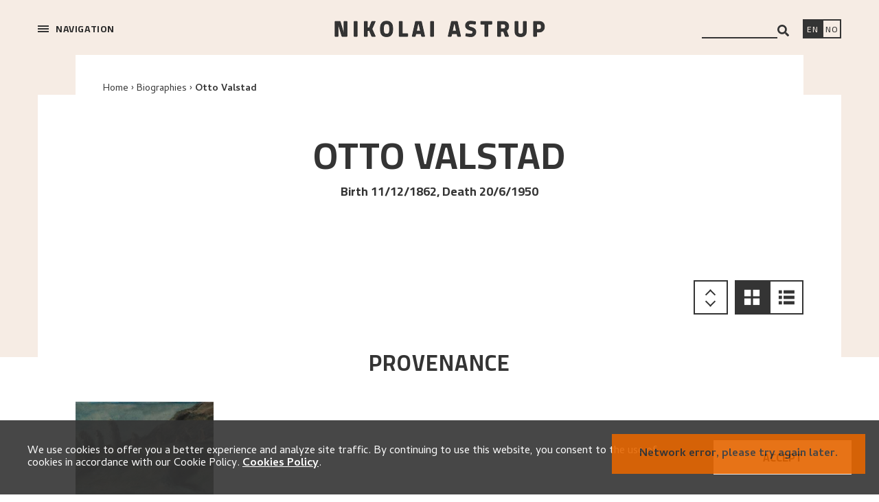

--- FILE ---
content_type: text/html; charset=utf-8
request_url: https://nikolai-astrup.no/en/biography/29
body_size: 34020
content:
<!DOCTYPE html><html lang="en" class="__variable_e44844 __variable_32e514"><head><meta name="viewport" content="width=device-width"/><meta charSet="UTF-8"/><meta name="robots" content="index, follow"/><meta name="googlebot" content="index, follow"/><meta property="og:type" content="website"/><meta property="og:site_name" content="Nikolai Astrup"/><link rel="canonical" href="https://nikolai-astrup.no/en/biography/29"/><link rel="alternate" hrefLang="nb" href="https://nikolai-astrup.no/nb/biography/29"/><link rel="alternate" hrefLang="en" href="https://nikolai-astrup.no/en/biography/29"/><script id="gtag-config"></script><style>
            :root {
              --font-cairo: &#x27;__className_32e514&#x27;
              --font-cambay: &#x27;__className_e44844&#x27;
            }
          </style><title>Otto Valstad. Birth 11/12/1862, Death 20/6/1950 - Biography - Nikolai Astrup</title><meta name="description" content="..."/><meta property="og:title" content="Otto Valstad. Birth 11/12/1862, Death 20/6/1950 - Biography - Nikolai Astrup"/><meta property="og:description" content="..."/><meta name="twitter:card" content="summary_large_image"/><meta property="og:image" content=""/><meta property="og:image:width" content="1200"/><meta property="og:image:height" content="600"/><meta property="og:url" content="https://nikolai-astrup.no/en/biography/29"/><script type="application/ld+json">{"@context":"http://schema.org","@type":"Person","familyName":"Valstad. ","givenName":"Otto ","name":"Otto Valstad. Birth 11/12/1862, Death 20/6/1950 - Biography","description":"...","image":"","url":"https://nikolai-astrup.no/en/biography/29"}</script><meta name="next-head-count" content="21"/><script id="gtag-init" async="" src="https://www.googletagmanager.com/gtag/js?id=G-MQB1LLD2KL"></script><meta name="google-site-verification" content="5V8fX6XKbsk5mh0fWNtqA9465swcuxwugxOulxqqixE"/><link rel="stylesheet" href="https://cdnjs.cloudflare.com/ajax/libs/slick-carousel/1.6.0/slick.min.css"/><link rel="stylesheet" href="https://cdnjs.cloudflare.com/ajax/libs/slick-carousel/1.6.0/slick-theme.min.css"/><link rel="preload" href="/_next/static/css/5eeca1e4102b0494.css" as="style"/><link rel="stylesheet" href="/_next/static/css/5eeca1e4102b0494.css" data-n-g=""/><link rel="preload" href="/_next/static/css/6f096f5bcec3dbd1.css" as="style"/><link rel="stylesheet" href="/_next/static/css/6f096f5bcec3dbd1.css" data-n-p=""/><noscript data-n-css=""></noscript><script defer="" nomodule="" src="/_next/static/chunks/polyfills-c67a75d1b6f99dc8.js"></script><script src="/_next/static/chunks/webpack-27426b901f85e744.js" defer=""></script><script src="/_next/static/chunks/framework-611c0ec205f98eb4.js" defer=""></script><script src="/_next/static/chunks/main-b04a25075fb88a7a.js" defer=""></script><script src="/_next/static/chunks/pages/_app-ebe9d4c5ef8472ed.js" defer=""></script><script src="/_next/static/chunks/2160-5d8b3f51ed422300.js" defer=""></script><script src="/_next/static/chunks/9928-e7b4bc29ca55c3ae.js" defer=""></script><script src="/_next/static/chunks/pages/%5Blang%5D/biography/%5Bid%5D-6f278ad489cf9e86.js" defer=""></script><script src="/_next/static/pb1PDgq0Wsi1K5x3tJ5v4/_buildManifest.js" defer=""></script><script src="/_next/static/pb1PDgq0Wsi1K5x3tJ5v4/_ssgManifest.js" defer=""></script></head><body><div id="__next"><div><div class="content"><div class="wrapper  " style="opacity:0"><header class="header "><nav class=""><div class="nav-menu u-print-hide"><div class="close-icon close-menu"></div><div class="hamburger-wrapper"><div class="hamburger"><span></span><span></span><span></span></div><span class="hamburger-text">Navigation</span></div></div><a to="" parent="" class="logo" href="/en"><h2><div class="logo-image" style="background-image:url(https://cdn.sanity.io/images/13shtj6s/kode_dev/c44b5de4af6f1589fc31c9e94f3937acd4b4a7fa-307x24.svg)" aria-label="Nikolai Astrup"></div><div class="mobile-logo-image" style="background-image:url(https://cdn.sanity.io/images/13shtj6s/kode_dev/5257512921b83c5265da4e9574904ebc58093e72-180x15.svg)" aria-label="Nikolai Astrup"></div></h2></a><div class="widgets u-print-hide"><label class="search-widget__label" for="search"><span class="visually-hidden">search</span><input id="search" class="search-widget__input" type="text" value=""/><div class="search-widget__results-list search-results" style="display:none"><div class="close-icon"></div><p class="link-container">No results were found.</p></div><button class="search-widget__button" aria-label="Search"><svg stroke="currentColor" fill="currentColor" stroke-width="0" viewBox="0 0 512 512" height="1em" width="1em" xmlns="http://www.w3.org/2000/svg"><path d="M505 442.7L405.3 343c-4.5-4.5-10.6-7-17-7H372c27.6-35.3 44-79.7 44-128C416 93.1 322.9 0 208 0S0 93.1 0 208s93.1 208 208 208c48.3 0 92.7-16.4 128-44v16.3c0 6.4 2.5 12.5 7 17l99.7 99.7c9.4 9.4 24.6 9.4 33.9 0l28.3-28.3c9.4-9.4 9.4-24.6.1-34zM208 336c-70.7 0-128-57.2-128-128 0-70.7 57.2-128 128-128 70.7 0 128 57.2 128 128 0 70.7-57.2 128-128 128z"></path></svg></button></label><a aria-label="Switch language" href="/en/biography/29"><span class="language-switch__link-text lang-en active">EN</span></a><a aria-label="Bytt språk" href="/nb/biography/29"><span class="language-switch__link-text lang-nb ">NO</span></a></div></nav></header><main><div class="resource-page biography"><nav aria-label="Breadcrumb navigation" class="breadcrumbs-nav "><ol class="breadcrumbs   breadcrumbs--resource-page"><li class="breadcrumbs__item "><a to="" parent="" href="/en">Home</a></li><li class="breadcrumbs__item "><a to="biographies" parent="biographies" href="/en/biographies">Biographies</a></li><li class="breadcrumbs__item last-item"><span aria-current="page"><a to="biography/29" parent="biography" id="29" href="/en/biography/29">Otto Valstad</a></span></li></ol></nav><div class="content-wrapper"><div class="content"><div class="intro"><h1 class="resource-page__title resource-page__title--large">Otto<!-- --> <!-- -->Valstad</h1><h3>Birth 11/12/1862, Death 20/6/1950</h3><p></p></div><div class="resource-artworks"><div class="top-filters"><div class="right-side"><span class="order "><div class="tooltip"><p>View oldest first</p></div></span><span role="button" class="grid-view active" aria-pressed="true" aria-label="Switch to grid view"></span><span role="button" class="list-view" aria-pressed="false" aria-label="Switch to list view"></span></div></div><section class="artworks-preview"><h2 class="subtitle">Provenance</h2><div class="grid artworks-preview__grid"><div class="artwork artworks-preview__item grid__item"><a class="grid__item-a" to="artwork/7255" parent="artwork" id="7255" href="/en/artwork/7255"><img src="https://cr-static-images-dev.s3.eu-west-2.amazonaws.com/images/jdvsgtn3bw8r.jpg" alt="" class="grid__item-image"/><div class="artworks-preview-label text grid__item-label"><h2>Måneskinn</h2><h3>1905-1949: Purchased at exhibition by Otto Valstad</h3></div></a></div></div></section><section class="letters-list"><h2 class="subtitle">Mentioned in</h2><div class="documents-list__container"><div class="documents-list"><div class="letters-list__item"><a to="archive/180" id="180" parent="archive" href="/en/archive/180"><div class="text letters-list__item-content"><p class="letter-sidebar__p"><span>Letter</span> </p><p class="letter-sidebar__p"><span>Author: <!-- --> <span class="document__author"> <!-- --> Astrup, Nikolai </span></span></p><p class="letter-sidebar__p"><span class="">1920-12-17, </span><span class="">5 Pages</span></p></div></a></div><div class="letters-list__item"><a to="archive/374" id="374" parent="archive" href="/en/archive/374"><div class="text letters-list__item-content"><p class="letter-sidebar__p"><span>Letter draft</span> </p><p class="letter-sidebar__p"><span>Author: <!-- --> <span class="document__author"> <!-- --> Astrup, Nikolai </span></span></p><p class="letter-sidebar__p"><span class="">1927 (sommer), </span><span class="">45 Pages</span></p></div></a></div><div class="letters-list__item"><a to="archive/388" id="388" parent="archive" href="/en/archive/388"><div class="text letters-list__item-content"><p class="letter-sidebar__p"><span>Letter</span> </p><p class="letter-sidebar__p"></p><p class="letter-sidebar__p"><span class="">1927, </span><span class="">109 Pages</span></p></div></a></div></div></div></section></div></div></div><div class="loading loading-indicator--undefined"><svg version="1.1" id="loader-1" xmlns="http://www.w3.org/2000/svg" x="0px" y="0px" width="40px" height="40px" viewBox="0 0 50 50"><path fill="#000" d="M25.251,6.461c-10.318,0-18.683,8.365-18.683,18.683h4.068c0-8.071,6.543-14.615,14.615-14.615V6.461z"><animateTransform attributeType="xml" attributeName="transform" type="rotate" from="0 25 25" to="360 25 25" dur="0.8s" repeatCount="indefinite"></animateTransform></path></svg></div></div></main><footer class="footer"><nav><div class="loading loading-indicator--undefined"><svg version="1.1" id="loader-1" xmlns="http://www.w3.org/2000/svg" x="0px" y="0px" width="40px" height="40px" viewBox="0 0 50 50"><path fill="#000" d="M25.251,6.461c-10.318,0-18.683,8.365-18.683,18.683h4.068c0-8.071,6.543-14.615,14.615-14.615V6.461z"><animateTransform attributeType="xml" attributeName="transform" type="rotate" from="0 25 25" to="360 25 25" dur="0.8s" repeatCount="indefinite"></animateTransform></path></svg></div></nav></footer></div></div></div></div><script id="__NEXT_DATA__" type="application/json">{"props":{"isServer":true,"initialState":{"errors":{"items":[]},"slides":{"slides":[],"isLoaded":false,"isLoading":false},"lang":{"lang":"en"},"footer":{"footer":[],"isLoaded":false,"isLoading":false},"artworks":{"artworks":[],"staticContent":{"data":{"_createdAt":"2019-09-30T12:27:48Z","_id":"cf882143-07e9-4a99-a1ef-c42de26d296a","_rev":"mbfIqfmmzOil0ADVQ32UPu","_type":"browseSection","_updatedAt":"2025-03-28T13:19:39Z","page_meta":{"_type":"meta","description":{"_type":"localeString","en":"This ongoing project aims to build a complete digital catalogue of Astrup’s artworks. View paintings, discover themes and connections, and access detailed information.","nb":"Utforsk den innholdsrike katalogen over Nikolai Astrups kunst. Katalogen blir løpende oppdatert med nyere forskning."},"title":{"_type":"localeString","en":"Artworks - Browse the Catalogue Raisonné - Nikolai Astrup","nb":"Verker - Utforsk Catalogue Raisonné - Nikolai Astrup"}},"share_icons":{"fb":{"_type":"image","asset":{"_ref":"image-faa3c2d7326885a05f1692437230a6ce0749112a-40x40-svg","_type":"reference"}},"tw":{"_type":"image","asset":{"_ref":"image-d766251f16c20d306e17bd4db918f1c78ea3cd9a-40x40-png","_type":"reference"}}},"top_banner":{"0":{"_key":"dbc8aa4f0455","_type":"browseSectionTopBanner","artwork_id":4125,"description":{"_type":"localeString","en":"1905 – 1906, Oil on canvas, 1203 x 1002 mm","nb":"1905 – 1906, Olje på lerret, 1203 x 1002 mm"},"image":{"_type":"image","asset":{"_ref":"image-888454753c64ffc791d563b52a722e0ab25b44af-1755x660-jpg","_type":"reference"}},"image_mobile":{"_type":"image","asset":{"_ref":"image-431c2549254d39d75abd9aee8612ebf6d9c5f1f7-470x350-jpg","_type":"reference"}},"image_tablet":{"_type":"image","asset":{"_ref":"image-888454753c64ffc791d563b52a722e0ab25b44af-1755x660-jpg","_type":"reference"}},"location":{"_type":"localeString","en":"KODE Art Museums and Composer Homes","nb":"KODE Kunstmuseer og komponisthjem"},"subtitle":{"_type":"localeString","en":"The curator’s selection:","nb":"Kuratorens valg:"},"title":{"_type":"localeString","en":"Barren Mountain","nb":"Kollen"}},"1":{"_key":"56c2a9695487","_type":"browseSectionTopBanner","artwork_id":4130,"description":{"_type":"localeString","en":"1915, Oil on canvas, 1360 x 1960 mm","nb":"1915, Olje på lerret, 1360 x 1960 mm"},"image":{"_type":"image","asset":{"_ref":"image-4f6c26c3a7321124ba0f93d784a3320903daaca9-1755x660-jpg","_type":"reference"}},"image_mobile":{"_type":"image","asset":{"_ref":"image-ad6c23fa215ca63b97e09ef851c21c4a95e54c6a-470x350-jpg","_type":"reference"}},"image_tablet":{"_type":"image","asset":{"_ref":"image-5e51837fc7e06149e6d7570dbd5879378a02257c-1756x873-jpg","_type":"reference"}},"location":{"_type":"localeString","en":"The Savings Bank Foundation DNB / KODE","nb":"Sparebankstiftelsen DnB / KODE"},"subtitle":{"_type":"localeString","en":"The curator’s selection:","nb":"Kuratorens valg:"},"title":{"_type":"localeString","en":"Midsummer Eve Bonfire","nb":"Priseld"}},"2":{"_key":"59a20e8e6448","_type":"browseSectionTopBanner","artwork_id":4164,"description":{"_type":"localeString","en":"1905 – 1907, Oil on canvas, 890 x 1100 mm","nb":"1905 – 1907, Olje på lerret, 890 x 1100 mm"},"image":{"_type":"image","asset":{"_ref":"image-ffbe9bddb97fc13434d874dae6cef986b54f8120-1755x660-jpg","_type":"reference"}},"image_mobile":{"_type":"image","asset":{"_ref":"image-fedda46d972a03e5eb25c36326c5ecaadc03c0a9-302x302-jpg","_type":"reference"}},"image_tablet":{"_type":"image","asset":{"_ref":"image-ffbe9bddb97fc13434d874dae6cef986b54f8120-1755x660-jpg","_type":"reference"}},"location":{"_type":"localeString","en":"The Savings Bank Foundation DNB / KODE","nb":"Sparebankstiftelsen DnB / KODE"},"subtitle":{"_type":"localeString","en":"The curator’s selection:","nb":"Kuratorens valg:"},"title":{"_type":"localeString","en":"Rainy Atmosphere beneath the Trees at Jølster Parsonage","nb":"Regnstemning under trærne ved Jølsters prestegård"}},"3":{"_key":"d28725f381f3","_type":"browseSectionTopBanner","artwork_id":4140,"description":{"_type":"localeString","en":"1920, Oil on canvas, 650 x 465 mm","nb":"1920, Olje på lerret, 650 x 465 mm"},"image":{"_type":"image","asset":{"_ref":"image-6e852e1797cdf51010283b9d987ba14a429555a7-1755x660-jpg","_type":"reference"}},"image_mobile":{"_type":"image","asset":{"_ref":"image-9916402498a3112f7df78c69747ba3a4ed531c36-470x350-jpg","_type":"reference"}},"image_tablet":{"_type":"image","asset":{"_ref":"image-120bc65abfa968622d1723f0d555b53dc941845a-1756x873-jpg","_type":"reference"}},"location":{"_type":"localeString","en":"The Savings Bank Foundation / KODE","nb":"Sparebankstiftelsen DnB / KODE"},"subtitle":{"_type":"localeString","en":"The curator’s selection:","nb":"Kuratorens valg:"},"title":{"_type":"localeString","en":"A Morning in March","nb":"Marsmorgen"}},"4":{"_key":"d76f346f019a","_type":"browseSectionTopBanner","artwork_id":4152,"description":{"_type":"localeString","en":"1926 – 1927, Oil on canvas, 780 x 1000 mm","nb":"1926 – 1927, Olje på lerret, 780 x 1000 mm"},"image":{"_type":"image","asset":{"_ref":"image-f95745f8522a17bbb2456693c7f40a720bf92a72-1755x660-jpg","_type":"reference"}},"image_mobile":{"_type":"image","asset":{"_ref":"image-d3589b49a6e470445744fdf1033d060c91c793b2-470x350-jpg","_type":"reference"}},"image_tablet":{"_type":"image","asset":{"_ref":"image-f95745f8522a17bbb2456693c7f40a720bf92a72-1755x660-jpg","_type":"reference"}},"location":{"_type":"localeString","en":"The Savings Bank Foundation DNB / KODE","nb":"Sparebankstiftelsen DnB / KODE"},"subtitle":{"_type":"localeString","en":"The curator’s selection:","nb":"Kuratorens valg:"},"title":{"_type":"localeString","en":"Apple Tree in Bloom","nb":"Epletre i blomst"}}}},"isLoading":false,"isLoaded":true},"isLoaded":false,"isLoading":false,"query":"","page":1,"filters":{"asc":false,"order":false,"cr_number_asc":false,"gridView":true,"search":"","locations":[],"object_types":[],"subjects":[],"dates_from":null,"dates_to":null,"keyword":"","whereabouts_unknown":0}},"artworksTypes":{"artworks":[],"staticContent":{"data":[],"isLoaded":false,"isLoading":false},"isLoaded":false,"isLoading":false,"query":"","page":1,"filters":{"asc":false,"order":false,"cr_number_asc":false,"gridView":true,"search":"","locations":[],"object_types":[],"subjects":[],"dates_from":null,"dates_to":null,"keyword":"","whereabouts_unknown":0}},"artwork":{"artworks":{},"hasErrors":false,"isLoaded":false,"isLoading":false,"isReloaded":true,"currentId":null},"banners":{"banners":[],"isLoaded":false,"isLoading":false},"bannersSettings":{"bannersSettings":[],"isLoaded":false,"isLoading":false},"bibliographies":{"bibliographies":{"data":[],"pagination":{}},"isLoaded":false,"isLoading":false,"loadMore":true,"query":"","page":1,"staticContent":{"data":[],"isLoaded":false,"isLoading":false},"filters":{"asc":false,"order":false,"alphabetical":true,"sidebarFilters":[]}},"biographies":{"biographies":[],"isLoaded":false,"isLoading":false,"loadMore":true,"query":"","page":1,"staticContent":{"data":{"biographies_texts":{"intro":{"_type":"localeText","en":"The database contains an overview of persons who, in one way or another, are associated with Astrup. This includes persons who are mentioned in manuscripts and letters to and from the artist, curators who have arranged Astrup exhibitions, and authors of published works. Owners of artworks by Astrup are also included here, as the research on provenance has been a major component of the work on the Catalogue Raisonné. \n\nThe register of persons consists of names, dates of birth and death, and a short biography, including the nature of their relationship to the artist. Correspondence recipients and persons mentioned in manuscripts will include a list of the relevant sources, while the owners of Astrup’s works will be supplemented with a gallery of the relevant works.\n\nProtection of privacy is maintained according to the rules governing privacy protection and the European Union’s GDPR. The collection of data follows the principle of data minimization, while persons born up to 100 years ago remain anonymous (“Private Owner”). By utilising a declaration of agreement in the collecting and publishing of personal data, the research project seeks to give the persons involved as much control as possible over their personal data. \n","nb":"Persondatabasen inneheld ei oversikt over personar som på ein eller annan måte er knytt til Astrup. Dette er personar som er nemnde i manuskript og brev til og frå kunstnaren, adressatar og kuratorar som har arrangert Astrup-utstillingar. Databasen er dessutan eit vesentleg verktøy i proveniensforskinga, som står sentralt i arbeidet med catalogue raisonné. \n\nPersonsidene inneheld namn, fødsels- og dødsår, og korte biografiar med relasjon til kunstnaren. Adressatar og personar som er omtalte i handskrifter, vil innehalde ei oversikt over aktuelt materiale, medan eigarar av Astrups kunst vil innehalde eit galleri over verk.\n\nPersonvernet er sikra etter personvernforordninga (GDPR). Datainnsamlinga følgjer prinsippet om dataminimering, i tillegg til at personar som er fødde dei siste hundre åra som hovudregel er anonymiserte («Privat eigar»). Ved bruk av samtykkeerklæringar om innsamling og publisering vil forskingsprosjektet gi den registrerte størst mogleg kontroll over eigne opplysningar."}},"bottom_banners":null,"single_page_bottom_banners":null},"isLoading":false,"isLoaded":true},"filters":{"asc":false,"order":false,"alphabetical":true}},"institutions":{"institutions":[],"isLoaded":false,"isLoading":false,"loadMore":true,"query":"","page":1,"staticContent":{"data":[],"isLoaded":false,"isLoading":false},"filters":{"asc":false,"alphabetical":true}},"exhibitions":{"exhibitions":[],"isLoaded":false,"isLoading":false,"loadMore":true,"page":1,"staticContent":{"data":[],"isLoaded":false,"isLoading":false},"filters":{"asc":false,"order":false,"gridView":true,"timeline":"past","solo":1}},"singlePageExhibitions":{"exhibitions":{},"isLoaded":false,"isLoading":false,"isReloaded":true,"currentId":null,"hasErrors":false,"filters":{"asc":false,"order":false,"gridView":true,"page":1,"search":""}},"singlePageInstitutions":{"institutions":{},"isLoaded":false,"isLoading":false,"isReloaded":true,"hasErrors":false,"currentId":null,"filters":{"asc":false,"order":false,"gridView":true,"page":1,"search":"","locations":[],"object_types":[],"subjects":[],"dates_from":null,"dates_to":null}},"singlePageBiographies":{"biographies":{"29":{"documents_mentioned":{"documents_mentioned":[{"id":180,"type":"personal_communication","subtype":"letter","internal_id":null,"title":null,"title_en":null,"author":null,"recipient":null,"date":"1920-12-17","date_en":null,"pages":5,"language":"NOR","accession_number":"Brevs.295-66537","label":null,"name_of_database":"Nasjonalbiblioteket","url":"https://urn.nb.no/URN:NBN:no-nb_digimanus_66537","transcriber":568,"translator":588,"text":null,"reviewed":null,"published":null,"created_at":"2021-10-05T11:13:51.000000Z","updated_at":"2021-10-07T13:11:05.000000Z","documents_recipients":[{"firstname":"Hans Jacob","lastname":"Meyer","pivot":{"document_id":180,"person_id":74}},{"firstname":"Solveig Bergitte","lastname":"Meyer","pivot":{"document_id":180,"person_id":436}}],"documents_recipients_institutions":[],"documents_authors":[{"firstname":"Nikolai","lastname":"Astrup","pivot":{"document_id":180,"person_id":2}}],"documents_authors_institutions":[]},{"id":374,"type":"personal_communication","subtype":"letter_draft","internal_id":null,"title":null,"title_en":null,"author":null,"recipient":null,"date":"1927 (sommer)","date_en":"1927 (summer)","pages":45,"language":"NOR","accession_number":"B.3.10.O.3.L.10; C.2.7.O.7.L.7; C.3.2.O.8.L.2; C.3.2.O.8.L.3; C.3.7.O.8.L.7","label":null,"name_of_database":"Jølster Bibliotek","url":null,"transcriber":386,"translator":null,"text":null,"reviewed":null,"published":null,"created_at":"2021-11-19T14:24:59.000000Z","updated_at":"2022-05-04T10:12:12.000000Z","documents_recipients":[{"firstname":"Magnhild Ødvin","lastname":"Bukdahl","pivot":{"document_id":374,"person_id":296}}],"documents_recipients_institutions":[],"documents_authors":[{"firstname":"Nikolai","lastname":"Astrup","pivot":{"document_id":374,"person_id":2}}],"documents_authors_institutions":[]},{"id":388,"type":"personal_communication","subtype":"letter","internal_id":null,"title":null,"title_en":null,"author":null,"recipient":null,"date":1927,"date_en":null,"pages":109,"language":"NOR","accession_number":"Brevs.709-66347; Brevs.709-66350; Brevs.709-66348","label":null,"name_of_database":"Nasjonalbiblioteket","url":"https://urn.nb.no/URN:NBN:no-nb_digimanus_66347 https://urn.nb.no/URN:NBN:no-nb_digimanus_66350 https://urn.nb.no/URN:NBN:no-nb_digimanus_66348","transcriber":692,"translator":588,"text":null,"reviewed":null,"published":null,"created_at":"2021-11-26T10:01:42.000000Z","updated_at":"2025-08-07T03:43:00.000000Z","documents_recipients":[{"firstname":"Magnhild Ødvin","lastname":"Bukdahl","pivot":{"document_id":388,"person_id":296}}],"documents_recipients_institutions":[],"documents_authors":[],"documents_authors_institutions":[]}],"mentions":[{"text":"Otto Valstad","document_id":180,"page_number":4,"key":0},{"text":"Maleren","document_id":388,"page_number":70,"key":14},{"text":"Otto Valstad","document_id":388,"page_number":70,"key":15},{"text":"Maleren Otto Valstad","document_id":374,"page_number":27,"key":10}],"mentions_in_translation":[{"text":"Otto Valstad","document_id":180,"page_number":4,"key":0},{"text":"Painter Otto Valstad ","document_id":388,"page_number":70,"key":11}]},"id":29,"firstname":"Otto","lastname":"Valstad","hide_name":null,"gender":null,"reviewed":0,"published":0,"title":null,"date_birth":"2019-02-07T00:00:00+00:00","date_death":"2019-02-07T00:00:00+00:00","birth_year":1862,"birth_month":12,"birth_day":11,"death_year":1950,"death_month":6,"death_day":20,"accuracy_birth":10,"accuracy_death":10,"reference_date_id":null,"profession_id":null,"nationality_id":null,"biography":null,"biography_en":null,"photo":null,"photo_credit":null,"notes":null,"created_at":"2019-02-07T13:48:44.000000Z","updated_at":"2019-02-07T13:48:44.000000Z","artists":[],"curators":[],"literatures":[],"archives":[],"artworks":[{"id":23809,"stable_id":7255,"type":"painting","width":485,"height":305,"frame_width":535,"frame_height":355,"motif_min_width":null,"motif_max_width":null,"motif_min_height":null,"motif_max_height":null,"plate_min_width":null,"plate_max_width":null,"plate_min_height":null,"plate_max_height":null,"plate_depth":null,"format":"cm","latitude":null,"longitude":null,"authenticity":null,"location":null,"location_other_text":null,"other_date":8,"date_year":1896,"date_month":null,"year_date":null,"illus_1":null,"illus_2":null,"cr_number":3,"nr_askeland":null,"nr_loge_k":null,"nr_loge_ny":null,"ref_id":null,"sbs_nr":null,"verk_id":"A.01206","bkm_dep":null,"greve_cat_nr":null,"accession_nr":null,"astrups_list":58,"id_nam":"[N025]","id_privat":null,"signature_type":null,"signature":null,"reviewed":0,"published":1,"whereabouts_unknown":0,"theme":null,"created_at":"2025-11-12T12:02:27.000000Z","updated_at":"2025-11-12T12:02:27.000000Z","year_from":1896,"year_to":null,"stretcher_height":null,"stretcher_width":null,"depth":null,"motif_height":null,"motif_width":null,"support_height":null,"support_width":null,"print_height":null,"print_width":null,"paper_height":null,"paper_width":null,"deleted_at":null,"pivot":{"owner_id":29,"artwork_id":23809,"from_year":1905,"from_accuracy":8,"to_year":1949,"to_accuracy":8,"is_present":0,"ownership":"purchased_at_exhibition_by"},"translations":[{"id":42613,"title":null,"body":null,"crit_commentary":null,"tech_description":null,"alternative_titles":null,"signature":null,"inscription":null,"verso_inscription":null,"collection":null,"acquisitions":null,"comments":null,"subject":null,"subtitle":null,"language":"nb","artwork_id":23809,"created_at":"2025-11-12T12:02:27.000000Z","updated_at":"2025-11-12T12:02:27.000000Z"},{"id":42614,"title":null,"body":null,"crit_commentary":null,"tech_description":null,"alternative_titles":null,"signature":null,"inscription":null,"verso_inscription":null,"collection":null,"acquisitions":null,"comments":null,"subject":null,"subtitle":null,"language":"en","artwork_id":23809,"created_at":"2025-11-12T12:02:27.000000Z","updated_at":"2025-11-12T12:02:27.000000Z"}],"titles":[{"id":44983,"artwork_id":23809,"status":"previous","created_at":"2025-11-12T12:02:27.000000Z","updated_at":"2025-11-12T12:02:27.000000Z","translations":[{"id":89965,"title_id":44983,"title":"Maaneskin, akvarel","language":"nb","created_at":"2025-11-12T12:02:27.000000Z","updated_at":"2025-11-12T12:02:27.000000Z"},{"id":89966,"title_id":44983,"title":null,"language":"en","created_at":"2025-11-12T12:02:27.000000Z","updated_at":"2025-11-12T12:02:27.000000Z"}]},{"id":44984,"artwork_id":23809,"status":"previous","created_at":"2025-11-12T12:02:27.000000Z","updated_at":"2025-11-12T12:02:27.000000Z","translations":[{"id":89967,"title_id":44984,"title":"Astrup-korn","language":"nb","created_at":"2025-11-12T12:02:27.000000Z","updated_at":"2025-11-12T12:02:27.000000Z"},{"id":89968,"title_id":44984,"title":null,"language":"en","created_at":"2025-11-12T12:02:27.000000Z","updated_at":"2025-11-12T12:02:27.000000Z"}]},{"id":44985,"artwork_id":23809,"status":"established","created_at":"2025-11-12T12:02:27.000000Z","updated_at":"2025-11-12T12:02:27.000000Z","translations":[{"id":89969,"title_id":44985,"title":"Måneskinn","language":"nb","created_at":"2025-11-12T12:02:27.000000Z","updated_at":"2025-11-12T12:02:27.000000Z"},{"id":89970,"title_id":44985,"title":null,"language":"en","created_at":"2025-11-12T12:02:27.000000Z","updated_at":"2025-11-12T12:02:27.000000Z"}]},{"id":44986,"artwork_id":23809,"status":"previous","created_at":"2025-11-12T12:02:27.000000Z","updated_at":"2025-11-12T12:02:27.000000Z","translations":[{"id":89971,"title_id":44986,"title":"Maaneskin i Akeren","language":"nb","created_at":"2025-11-12T12:02:27.000000Z","updated_at":"2025-11-12T12:02:27.000000Z"},{"id":89972,"title_id":44986,"title":null,"language":"en","created_at":"2025-11-12T12:02:27.000000Z","updated_at":"2025-11-12T12:02:27.000000Z"}]},{"id":44987,"artwork_id":23809,"status":"astrups_title","created_at":"2025-11-12T12:02:27.000000Z","updated_at":"2025-11-12T12:02:27.000000Z","translations":[{"id":89973,"title_id":44987,"title":"Maaneskinn","language":"nb","created_at":"2025-11-12T12:02:27.000000Z","updated_at":"2025-11-12T12:02:27.000000Z"},{"id":89974,"title_id":44987,"title":null,"language":"en","created_at":"2025-11-12T12:02:27.000000Z","updated_at":"2025-11-12T12:02:27.000000Z"}]}],"images":[{"id":41825,"url":"https://cr-static-images-dev.s3.eu-west-2.amazonaws.com/images/pjqjjytizav6.jpg","width":3000,"height":2227,"thumb_url":"https://cr-static-images-dev.s3.eu-west-2.amazonaws.com/images/nba3p28iy1tr.jpg","thumb_width":512,"thumb_height":380,"large_url":"https://cr-static-images-dev.s3.eu-west-2.amazonaws.com/images/p6o6haegpgme.jpg","large_width":1280,"large_height":950,"photographer":null,"artwork_id":23809,"parent_id":23809,"type":"photo_2","created_at":"2025-11-12T12:02:27.000000Z","updated_at":"2025-11-12T12:02:27.000000Z","page_number":null},{"id":41826,"url":"https://cr-static-images-dev.s3.eu-west-2.amazonaws.com/images/suycnz8dkd04.jpg","width":2389,"height":1546,"thumb_url":"https://cr-static-images-dev.s3.eu-west-2.amazonaws.com/images/jdvsgtn3bw8r.jpg","thumb_width":512,"thumb_height":331,"large_url":"https://cr-static-images-dev.s3.eu-west-2.amazonaws.com/images/d428k2rdftl9.jpg","large_width":1280,"large_height":828,"photographer":null,"artwork_id":23809,"parent_id":23809,"type":"photo_1","created_at":"2025-11-12T12:02:27.000000Z","updated_at":"2025-11-12T12:02:27.000000Z","page_number":null},{"id":41827,"url":"https://cr-static-images-dev.s3.eu-west-2.amazonaws.com/images/ozmyuirew1ps.jpg","width":5037,"height":3658,"thumb_url":"https://cr-static-images-dev.s3.eu-west-2.amazonaws.com/images/tom96d88ym36.jpg","thumb_width":512,"thumb_height":372,"large_url":"https://cr-static-images-dev.s3.eu-west-2.amazonaws.com/images/7wjtylyqkpgy.jpg","large_width":1280,"large_height":930,"photographer":null,"artwork_id":23809,"parent_id":23809,"type":"photo_3","created_at":"2025-11-12T12:02:27.000000Z","updated_at":"2025-11-12T12:02:27.000000Z","page_number":null}],"techniques":[{"id":24495,"artwork_id":23809,"technique":"gouache","created_at":"2025-11-12T12:02:27.000000Z","updated_at":"2025-11-12T12:02:27.000000Z"}],"materials":[{"id":19800,"artwork_id":23809,"material":"canvas","created_at":"2025-11-12T12:02:27.000000Z","updated_at":"2025-11-12T12:02:27.000000Z"}],"provenance":[{"id":"owner_2","firstname":"Nikolai","lastname":"Astrup","hide_name":null,"gender":2,"reviewed":1,"published":1,"title":1,"date_birth":"2018-09-25","date_death":"2018-09-25","birth_year":1880,"birth_month":8,"birth_day":30,"death_year":1928,"death_month":1,"death_day":21,"accuracy_birth":10,"accuracy_death":10,"reference_date_id":null,"profession_id":null,"nationality_id":null,"biography":"Nikolai Astrup ble født 30.august 1880 i Bremanger i Nordfjord, men familien flyttet raskt til Ålhus i Jølster hvor faren overtok presteembetet. Forholdet mellom far og sønn var tidvis preget av motsetninger og konflikt. Den viktigste grunnen til dette var nok at Astrup aldri fant seg til rette med hjemmets strenge kristendom. Også ønsket om å bli kunstner brøt med familiens mer tradisjonelle forventninger. Som kunstner og ”bohem” skilte Astrup seg distinkt ut i et lite og konformt bygdesamfunn, likevel ble han boende i Jølster det meste av sitt liv. \n\nDet var nettopp her han fant motivene til de aller fleste bildene sine. I hele sin produksjon konsentrerte han seg nemlig om det samme landskapet, det samme miljøet og befolket det med de samme mennesketypene. Han ladet landskapene med mystikk og mangetydig symbolinnhold. Bildene kan på mange måter oppfattes som en årstids-serie der Astrup skildrer det konstante og evige i tilværelsen; den vesle hagen med frukttrær og åkerlapp, innsjøen, de velkjente fjellene, skogen og jordene – under stadig skiftende atmosfæriske forhold – det være seg en regntung høstmorgen, i vårløsningen, en kald vinterdag eller en varm, lodden sommernatt.","biography_en":null,"photo":126,"photo_credit":null,"notes":null,"created_at":"2018-08-30T10:52:34.000000Z","updated_at":"2018-12-05T09:05:08.000000Z","pivot":{"artwork_id":23809,"owner_id":2,"from_year":1902,"from_accuracy":5,"to_year":1905,"to_accuracy":8,"is_present":0,"ownership":"producer"}},{"id":"owner_29","firstname":"Otto","lastname":"Valstad","hide_name":null,"gender":null,"reviewed":0,"published":0,"title":null,"date_birth":"2019-02-07","date_death":"2019-02-07","birth_year":1862,"birth_month":12,"birth_day":11,"death_year":1950,"death_month":6,"death_day":20,"accuracy_birth":10,"accuracy_death":10,"reference_date_id":null,"profession_id":null,"nationality_id":null,"biography":null,"biography_en":null,"photo":null,"photo_credit":null,"notes":null,"created_at":"2019-02-07T13:48:44.000000Z","updated_at":"2019-02-07T13:48:44.000000Z","pivot":{"artwork_id":23809,"owner_id":29,"from_year":1905,"from_accuracy":8,"to_year":1949,"to_accuracy":8,"is_present":0,"ownership":"purchased_at_exhibition_by"}},{"id":"institution_146","name":"Asker museum","name_en":null,"hide_name":null,"founded":1949,"closed":"","is_closed":0,"photo":null,"biography":"\u003cp\u003eThe museum has a large and interesting collection of houses, artifacts and a historical garden including sculptures by Anne Grimdalen. Fusdal Barnhouse an exhibition room with changing exhibitions, Café Gunhild and a museum shop. The heart of the museum is the artist homes of Tilla and Otto Valstad and Hulda and Arne Garborg. \u003cbr\u003e\n\u003cbr\u003e\nTilla and Otto Valstad were avid collectors and gifted artists. They bought and relocated many of the buildings found on the museum grounds. Their goal was to preserve as much as possible of Asker and Norway’s material history. Besides being a painter, Otto was also a carpenter, teacher and author. His works are displayed here at Asker Museum, as well as in the Norwegian National Gallery in Oslo. Tilla, his wife, was a teacher, author and textile artist. Her products are on display at Asker Museum.\u0026nbsp;\u003cbr\u003e\n\u003cbr\u003e\nURL: \u003ca href=\"https://mia.no/askermuseum\"\u003ehttps://mia.no/askermuseum\u003c/a\u003e\u0026nbsp;(2020)\u0026nbsp;\u003c/p\u003e","biography_nb":"\u003cp\u003e\u003cbr\u003e\u003c/p\u003e","city":"1395 Hvalstad","street":"Otto Valstads vei 19","reviewed":null,"published":null,"created_at":"2020-10-22T12:59:22.000000Z","updated_at":"2020-12-14T15:13:20.000000Z","pivot":{"artwork_id":23809,"institution_id":146,"from_year":1949,"from_accuracy":8,"to_year":null,"to_accuracy":12,"is_present":1,"ownership":"gift_to"}}]}],"documents_author":[],"documents_recipient":[]}},"isLoaded":true,"isLoading":false,"isReloaded":true,"currentId":"29","hasErrors":false,"filters":{"asc":false,"order":false,"gridView":true,"page":1}},"contact":{"contact":"","form":{"name":"","email":"","subject":"","document":[],"message":""},"isLoaded":false,"isLoading":false,"isSubmitting":false,"isSubmitted":false},"general":{"isSearching":false,"query":"","searchResult":"","staticContent":{"data":{"_createdAt":"2019-10-08T14:41:35Z","_id":"a6557494-32f6-4e7a-9bf9-0c767054611b","_rev":"aOT1sO0uhngdTYJtp7VzK4","_type":"header","_updatedAt":"2024-03-07T09:42:19Z","favicon":{"_type":"file","asset":{"_ref":"file-9a6a0d9a17302edca9290d4edfbf0d41fd337d6e-ico","_type":"reference"}},"faviconURL":"https://cdn.sanity.io/files/13shtj6s/kode_dev/9a6a0d9a17302edca9290d4edfbf0d41fd337d6e.ico","logo":{"desktop":{"_type":"image","asset":{"_ref":"image-c44b5de4af6f1589fc31c9e94f3937acd4b4a7fa-307x24-svg","_type":"reference"}},"mobile":{"_type":"image","asset":{"_ref":"image-5257512921b83c5265da4e9574904ebc58093e72-180x15-svg","_type":"reference"}}},"page_meta":{"_type":"meta","description":{"_type":"localeString","en":"Nikolai Astrup Online Catalogue Raisonné (2016–2025) seeks to present an authentic and chronological overview of the artist’s artworks. Learn about exhibitions, themes, about Nikolai Astrup and more.","nb":"Nikolai Astrup Online Catalogue Raisonné (2016–2025) søker å etablere ei autentisk og kronologisk oversikt over Astrup sin kunst. Se utstillinger, metoder, tidslinjer, arkiv og mer."},"title":{"_type":"localeString","en":"Nikolai Astup - Exhibitions, timeline, catalogue raisonné and more","nb":"Nikolai Astrup - Utstillinger, tidslinje, atalogue raisonné og mer"}}},"isLoading":false,"isLoaded":true},"artworkTerms":{"data":[{"_createdAt":"2020-11-18T10:24:26Z","_id":"0100d958-6fdf-43d7-a803-a86e8a30f1ae","_rev":"Iba7pgkGLO3U0KC0UwPQ4Q","_type":"artwork_terms","_updatedAt":"2020-11-18T10:57:24Z","key":"privately_purchased_by","values":{"_type":"localeString","en":"Privately purchased by","nb":"Kjøpt privat av"}},{"_createdAt":"2021-05-07T15:53:55Z","_id":"019e82b8-0029-49fa-8757-8f0662e04d80","_rev":"RS2gDvs4wGv3SFDKf3DHEm","_type":"artwork_terms","_updatedAt":"2021-05-07T16:10:01Z","key":"exhibition_currator","values":{"_type":"localeString","en":"Exhibition curator","nb":"Utstillingskurator"}},{"_createdAt":"2020-11-18T10:51:53Z","_id":"02e4680f-6366-4d06-999e-89281d034f49","_rev":"i7GwTg6MZtiFFAXhpbIapQ","_type":"artwork_terms","_updatedAt":"2020-11-18T10:52:11Z","key":"photo","values":{"_type":"localeString","en":"Photo","nb":"Foto"}},{"_createdAt":"2023-06-03T08:53:49Z","_id":"04556b76-7b59-4a8f-9805-11f43297d40d","_rev":"tadeY2XaNxRB6IJGup4lfq","_type":"artwork_terms","_updatedAt":"2023-06-03T08:53:49Z","key":"catalogue","values":{"_type":"localeString","en":"Catalogue","nb":"Katalog"}},{"_createdAt":"2021-05-07T15:45:47Z","_id":"05758bdd-3127-49dc-b2f7-bfa4c454e77f","_rev":"498ANIKZ2oFhoL5TJaU3f6","_type":"artwork_terms","_updatedAt":"2021-05-07T15:55:42Z","key":"load_more_results","values":{"_type":"localeString","en":"Load more results","nb":"Vis flere"}},{"_createdAt":"2020-11-25T16:10:57Z","_id":"05f7c134-4d3c-470b-9ebd-4f6d32e5e36b","_rev":"7voYcyNT6BzRxCTTlSbRoh","_type":"artwork_terms","_updatedAt":"2020-11-25T17:10:44Z","key":"glass_plate","values":{"_type":"localeString","en":"glass plate negative","nb":"glassplate"}},{"_createdAt":"2020-12-16T17:45:39Z","_id":"068a23fb-2368-49d9-b12b-b141fbe0f1d0","_rev":"hSxBcJNGiwp9pP4CxcrfF9","_type":"artwork_terms","_updatedAt":"2020-12-16T17:45:39Z","key":"themes","values":{"_type":"localeString","en":"Themes","nb":"Temaer"}},{"_createdAt":"2024-10-01T06:52:57Z","_id":"0a12b03f-9ffe-4c0c-873a-090e941bd397","_rev":"jKCYTGHlsWAfp6JRb7vsMn","_type":"artwork_terms","_updatedAt":"2024-10-01T06:52:57Z","key":"laid_paper","values":{"_type":"localeString","en":"Laid paper","nb":"Riflet papir"}},{"_createdAt":"2020-12-02T13:15:03Z","_id":"0b84f38b-0cf6-4480-bf7c-87da4fe8d86a","_rev":"8dhHjO3KcxoadyMvmqqfPz","_type":"artwork_terms","_updatedAt":"2020-12-02T13:20:06Z","key":"stilleben","values":{"_type":"localeString","en":"Still life","nb":"Stilleben"}},{"_createdAt":"2024-10-01T06:53:38Z","_id":"0c28be74-880d-43f5-9cee-cd58f2396d16","_rev":"jKCYTGHlsWAfp6JRb7vtk9","_type":"artwork_terms","_updatedAt":"2024-10-01T06:53:38Z","key":"cardboard","values":{"_type":"localeString","en":"Cardboard","nb":"Kartong"}},{"_createdAt":"2020-11-25T15:34:49Z","_id":"0c62fe04-7caa-4c12-83cb-477cc41319ff","_rev":"ZsF5QJEC0I5AU2OXvRBXcC","_type":"artwork_terms","_updatedAt":"2020-11-25T15:34:49Z","key":"edited_book","values":{"_type":"localeString","en":"Edited book","nb":"Redigert bok"}},{"_createdAt":"2020-12-16T17:39:15Z","_id":"0c78895e-8906-406d-9f02-614b7de2ecf5","_rev":"hSxBcJNGiwp9pP4CxcqIx9","_type":"artwork_terms","_updatedAt":"2020-12-16T17:39:15Z","key":"about","values":{"_type":"localeString","en":"About","nb":"Om"}},{"_createdAt":"2020-12-02T13:12:24Z","_id":"0d1c1677-738e-490a-8552-136cdae494b6","_rev":"4J18x6Yzjs71pFkWNilRZc","_type":"artwork_terms","_updatedAt":"2020-12-02T13:14:34Z","key":"landskap","values":{"_type":"localeString","en":"Landscape","nb":"Landskap"}},{"_createdAt":"2021-05-07T15:47:49Z","_id":"0d58ad68-fbc6-4232-a4fb-1be6ec12e6f1","_rev":"498ANIKZ2oFhoL5TJaULrn","_type":"artwork_terms","_updatedAt":"2021-05-07T15:58:55Z","key":"artworks","values":{"_type":"localeString","en":"Artworks","nb":"Verker"}},{"_createdAt":"2020-12-02T12:58:02Z","_id":"0ee1d71a-45d6-4666-9690-9932fe5f6bec","_rev":"4J18x6Yzjs71pFkWNijQQu","_type":"artwork_terms","_updatedAt":"2020-12-02T12:58:02Z","key":"banner","values":{"_type":"localeString","en":"Banner","nb":"Fane"}},{"_createdAt":"2021-05-07T15:42:19Z","_id":"0efe8827-55ce-48cd-b780-f846a238f4b6","_rev":"6wxJYgpeo85JcR7HyhQQer","_type":"artwork_terms","_updatedAt":"2021-05-07T15:42:19Z","key":"search_by_title_support","values":{"_type":"localeString","en":"Search by title, support…","nb":"Søk etter f.eks. tittel motiv..."}},{"_createdAt":"2020-12-02T13:13:43Z","_id":"0f20043a-3fe8-4fb2-8647-acbe3e35285d","_rev":"4J18x6Yzjs71pFkWNimUcW","_type":"artwork_terms","_updatedAt":"2020-12-02T13:23:39Z","key":"illustrasjon","values":{"_type":"localeString","en":"Illustration","nb":"Illustrasjon"}},{"_createdAt":"2020-11-18T10:18:48Z","_id":"0f582ef1-f811-448f-9451-357ddee6071d","_rev":"i7GwTg6MZtiFFAXhpbIpMs","_type":"artwork_terms","_updatedAt":"2020-11-18T10:53:53Z","key":"destroyed_or_lost","values":{"_type":"localeString","en":"Destroyed or lost"}},{"_createdAt":"2020-12-02T12:31:44Z","_id":"0fbc250e-1eee-497c-a7ec-995b5eb69e2f","_rev":"B1RfQxSNyk7f5nDwLTkdnD","_type":"artwork_terms","_updatedAt":"2020-12-02T12:31:44Z","key":"sunde","values":{"_type":"localeString","en":"Sunde","nb":"Sunde"}},{"_createdAt":"2020-12-02T12:58:39Z","_id":"10994155-6933-46f7-a2c9-e3c7de997f17","_rev":"4J18x6Yzjs71pFkWNijTdc","_type":"artwork_terms","_updatedAt":"2020-12-02T12:58:39Z","key":"design","values":{"_type":"localeString","en":"Design","nb":"Mønster"}},{"_createdAt":"2021-06-30T07:22:32Z","_id":"1291dfbe-d8a0-4235-a4f0-31c533d067f7","_rev":"XbKPSo0nQkU48tMBEeGz1l","_type":"artwork_terms","_updatedAt":"2021-06-30T07:22:32Z","key":"letter_fragment","values":{"_type":"localeString","en":"Letter fragment","nb":"Brevfragment"}},{"_createdAt":"2020-11-18T10:51:44Z","_id":"137cf823-7a99-444b-870b-907f2a444798","_rev":"LwnD8tQ5dIcT4KaWAqJxxv","_type":"artwork_terms","_updatedAt":"2024-01-23T19:32:06Z","key":"critical_commentary","values":{"_type":"localeString","en":"Critical commentary","nb":"Kritisk kommentar"}},{"_createdAt":"2020-11-25T19:20:35Z","_id":"14aa5ad3-9991-49b6-b4aa-2c4ae5b8dd89","_rev":"lsuir6CgyVd6wrs0K1Fhks","_type":"artwork_terms","_updatedAt":"2020-11-25T19:20:35Z","key":"print_plate","values":{"_type":"localeString","en":"Printing block","nb":"Trykkplate"}},{"_createdAt":"2020-11-25T16:04:48Z","_id":"153c3dce-38f7-4d2d-81d9-55deb97f03eb","_rev":"lsuir6CgyVd6wrs0K0ycUo","_type":"artwork_terms","_updatedAt":"2020-11-25T16:04:48Z","key":"on","values":{"_type":"localeString","en":"on","nb":"på"}},{"_createdAt":"2025-06-25T08:01:54Z","_id":"17fd9671-59e1-4468-8d42-6d796a7998c3","_rev":"q1xILqe31WmGBWcnPUnSaS","_type":"artwork_terms","_updatedAt":"2025-06-25T08:01:54Z","key":"between","values":{"_type":"localeString","en":"Between","nb":"Mellom"}},{"_createdAt":"2020-11-25T15:52:16Z","_id":"18e1ce11-6644-4aaa-9abe-9120d17abac0","_rev":"BJE18OmNpyLUXSf3llv7bT","_type":"artwork_terms","_updatedAt":"2021-02-09T08:39:01Z","key":"bottom_center","values":{"_type":"localeString","en":"Lower centre","nb":"Nede i midten"}},{"_createdAt":"2021-05-07T15:54:18Z","_id":"19439d67-520d-4ed1-872f-53edbfd17520","_rev":"498ANIKZ2oFhoL5TJaVGni","_type":"artwork_terms","_updatedAt":"2021-05-07T16:07:19Z","key":"no_information_about_exhibition","values":{"_type":"localeString","en":"There is no information available about this exhibition.","nb":"Ingen informasjon om utstilling"}},{"_createdAt":"2020-11-25T16:07:09Z","_id":"19615d77-5ce8-468d-b093-2949a14de4b6","_rev":"7voYcyNT6BzRxCTTlSXCmx","_type":"artwork_terms","_updatedAt":"2020-11-25T16:34:10Z","key":"pastel_crayons","values":{"_type":"localeString","en":"Pastel (crayon)","nb":"Farge-/pastellkritt"}},{"_createdAt":"2020-11-25T16:08:45Z","_id":"19f868b4-2db6-49da-884e-2daa3a2ea712","_rev":"lsuir6CgyVd6wrs0K13eF0","_type":"artwork_terms","_updatedAt":"2020-11-25T16:57:01Z","key":"panel_wood","values":{"_type":"localeString","en":"panel (wood)","nb":"plate"}},{"_createdAt":"2020-11-25T16:06:20Z","_id":"1a566c82-f7cb-4721-8db6-b1a5130e5c3c","_rev":"7voYcyNT6BzRxCTTlSWapX","_type":"artwork_terms","_updatedAt":"2020-11-25T16:27:37Z","key":"relief_print","values":{"_type":"localeString","en":"Relief print","nb":"Høytrykk"}},{"_createdAt":"2020-11-20T14:45:42Z","_id":"1b26c89f-ef0f-4870-aab6-3d2267f6f34d","_rev":"BRcow27rr5ZKenRwFZefAH","_type":"artwork_terms","_updatedAt":"2020-11-20T14:45:42Z","key":"greve","values":{"_type":"localeString","en":"Greve","nb":"Greve"}},{"_createdAt":"2020-11-18T10:08:07Z","_id":"1b485c1a-a851-42f3-b466-ad1fdc4e9dac","_rev":"BRcow27rr5ZKenRwFV7VlJ","_type":"artwork_terms","_updatedAt":"2020-11-18T10:54:34Z","key":"gift_to","values":{"_type":"localeString","en":"Gift to","nb":"Gave til"}},{"_createdAt":"2020-11-25T16:05:50Z","_id":"1bc746f5-ccb0-424e-ae94-60ac3cc9b0d0","_rev":"lsuir6CgyVd6wrs0K107l8","_type":"artwork_terms","_updatedAt":"2020-11-25T16:24:44Z","key":"intaglio","values":{"_type":"localeString","en":"Intaglio print","nb":"Dyptrykk"}},{"_createdAt":"2024-03-06T12:25:13Z","_id":"1bed33c1-9681-44b0-9547-9e013b7cbc5a","_rev":"xMTjXAOVWvUWxUHZPvWY5X","_type":"artwork_terms","_updatedAt":"2024-03-06T12:25:13Z","key":"filter_by","values":{"_type":"localeString","en":"Filter by","nb":"Sorter"}},{"_createdAt":"2020-12-21T11:10:04Z","_id":"1c0f2855-73eb-427e-bcf6-2a8f921dc89a","_rev":"3BDNAe41JVY0fUOK1PoXv3","_type":"artwork_terms","_updatedAt":"2020-12-21T11:10:04Z","key":"accept","values":{"_type":"localeString","en":"Accept"}},{"_createdAt":"2021-05-07T15:51:52Z","_id":"1d68b29a-16cf-4153-8679-ac6bd07e907a","_rev":"RS2gDvs4wGv3SFDKf3Bveq","_type":"artwork_terms","_updatedAt":"2021-05-07T16:03:35Z","key":"founded","values":{"_type":"localeString","en":"Founded","nb":"Grunnlagt"}},{"_createdAt":"2020-11-25T14:53:47Z","_id":"1e3f54be-9b92-4472-840d-ddceb7f43dcd","_rev":"9S8F7v6afBceLpOXCb70b7","_type":"artwork_terms","_updatedAt":"2020-11-30T08:25:37Z","key":"main","values":{"_type":"localeString","en":"Main dimensions","nb":"Hovedmål"}},{"_createdAt":"2024-03-05T13:52:39Z","_id":"1e93696e-5209-42b6-9943-1f9c4a2a3a7f","_rev":"dfE6l672ApHzwUo2FsJisK","_type":"artwork_terms","_updatedAt":"2024-03-05T13:52:39Z","key":"keyword","values":{"_type":"localeString","en":"Keyword","nb":"Nøkkelord"}},{"_createdAt":"2021-05-11T09:12:55Z","_id":"20d1a1a9-6c6d-4a5e-a7c3-696539a755f3","_rev":"LchWmhhfNzHQw3uccks6hc","_type":"artwork_terms","_updatedAt":"2021-05-11T09:12:55Z","key":"artwork","values":{"_type":"localeString","en":"Artwork","nb":"Kunstverk"}},{"_createdAt":"2025-06-25T08:02:13Z","_id":"2119a155-af2d-4718-84c9-3c44e3ffd5fa","_rev":"SfcJ4WCYVTCryuJAyzMcNR","_type":"artwork_terms","_updatedAt":"2025-06-25T08:02:13Z","key":"certain","values":{"_type":"localeString","en":"Certain","nb":"Sikker"}},{"_createdAt":"2020-11-25T17:30:23Z","_id":"2172a9f5-2825-400f-bf2c-777121020068","_rev":"7voYcyNT6BzRxCTTlSdADz","_type":"artwork_terms","_updatedAt":"2020-11-25T17:30:23Z","key":"chisel","values":{"_type":"localeString","en":"Chisel","nb":"Meisel"}},{"_createdAt":"2021-07-19T11:29:12Z","_id":"21bdd792-6be3-464c-a1b3-86746ee57f4d","_rev":"DWIpXJzlw7mi1GAU87v3Ie","_type":"artwork_terms","_updatedAt":"2021-07-19T11:29:59Z","key":"search_by","values":{"_type":"localeString","en":"Search by..."}},{"_createdAt":"2020-11-25T16:07:34Z","_id":"221f2171-4c2e-45ba-9086-898db21cec13","_rev":"lsuir6CgyVd6wrs0K160fC","_type":"artwork_terms","_updatedAt":"2020-11-25T17:27:33Z","key":"reprographic_copy","values":{"_type":"localeString","en":"Reprographic copy","nb":"Reprografisk kopi"}},{"_createdAt":"2020-11-25T15:43:15Z","_id":"22fcae42-5687-4260-a0a6-77dc1430ef03","_rev":"ZsF5QJEC0I5AU2OXvRC1MQ","_type":"artwork_terms","_updatedAt":"2020-11-25T15:43:15Z","key":"catalog","values":{"_type":"localeString","en":"Catalog","nb":"Katalog"}},{"_createdAt":"2020-12-02T13:29:04Z","_id":"233f0d77-889a-4970-be22-8fb0f963595d","_rev":"8dhHjO3KcxoadyMvmqrcAT","_type":"artwork_terms","_updatedAt":"2020-12-02T13:29:04Z","key":"to","values":{"_type":"localeString","en":"To","nb":"Til"}},{"_createdAt":"2020-11-25T14:56:51Z","_id":"28d62632-af6f-4a19-976d-29044fc8621b","_rev":"lsuir6CgyVd6wrs0K0qvlm","_type":"artwork_terms","_updatedAt":"2020-11-25T14:56:51Z","key":"technique","values":{"_type":"localeString","en":"Technique","nb":"Teknikk"}},{"_createdAt":"2020-11-25T14:51:33Z","_id":"29136afb-3cb2-4b66-ba2a-824bbdee8c70","_rev":"7voYcyNT6BzRxCTTlSMFAx","_type":"artwork_terms","_updatedAt":"2020-11-25T14:51:33Z","key":"depth","values":{"_type":"localeString","en":"Depth","nb":"Dybde"}},{"_createdAt":"2023-08-16T10:55:43Z","_id":"292b631e-1a2b-47fc-b835-7bbfa0677e25","_rev":"YaWxsoWd9317eQFsxHW5k1","_type":"artwork_terms","_updatedAt":"2023-09-08T06:54:51Z","key":"explore_nikolai_astrups_art_and_life","values":{"_type":"localeString","en":"Explore Astrup's art and life","nb":"Utforsk Astrups kunst og liv"}},{"_createdAt":"2021-09-17T15:04:46Z","_id":"2a47db97-ed65-4129-973d-da0d6c5feb1f","_rev":"6dUkUWoHJ6yWCkuTC9MWrs","_type":"artwork_terms","_updatedAt":"2021-10-06T11:16:05Z","key":"select_type","values":{"_type":"localeString","en":"Select type","nb":"Velg type"}},{"_createdAt":"2021-07-19T11:19:08Z","_id":"2a96ddee-6b9e-4801-b42a-b4d3e0244e3a","_rev":"YSWSJgOWN1hgtIsgHLGJIV","_type":"artwork_terms","_updatedAt":"2021-07-19T11:27:33Z","key":"search_by_author","values":{"_type":"localeString","en":"Search by author","nb":"Søk på forfatter"}},{"_createdAt":"2021-05-07T15:46:10Z","_id":"2b335f8a-0061-463e-b33e-79395b342b83","_rev":"6wxJYgpeo85JcR7HyhSWWH","_type":"artwork_terms","_updatedAt":"2021-05-07T15:56:40Z","key":"solo","values":{"_type":"localeString","en":"Solo","nb":"Separat"}},{"_createdAt":"2023-05-13T08:01:18Z","_id":"2bbb6279-18a7-425b-a64f-0053a2f88d0f","_rev":"6tVO5HramPS3ec1rXrEAfv","_type":"artwork_terms","_updatedAt":"2023-05-13T08:01:18Z","key":"catalogue_concordance","values":{"_type":"localeString","en":"Catalogue Concordance","nb":"Katalogkonkordans"}},{"_createdAt":"2020-11-25T16:11:03Z","_id":"2bc289d4-effd-4052-ad14-0dc6d395df52","_rev":"ZsF5QJEC0I5AU2OXvRHZeO","_type":"artwork_terms","_updatedAt":"2020-11-25T17:09:58Z","key":"roll_film","values":{"_type":"localeString","en":"roll film","nb":"Rullefilm"}},{"_createdAt":"2020-11-25T16:10:50Z","_id":"2bea2a92-9147-445c-ae69-5cfc849a4233","_rev":"lsuir6CgyVd6wrs0K14ROE","_type":"artwork_terms","_updatedAt":"2020-11-25T17:08:43Z","key":"negative","values":{"_type":"localeString","en":"Negative","nb":"Negativ"}},{"_createdAt":"2020-11-25T16:09:07Z","_id":"2d36092e-868a-4014-9417-4c80d39de806","_rev":"lsuir6CgyVd6wrs0K13qpK","_type":"artwork_terms","_updatedAt":"2020-11-25T16:59:27Z","key":"linoleum","values":{"_type":"localeString","en":"linoleum block","nb":"linoleum"}},{"_createdAt":"2020-11-20T14:47:03Z","_id":"2da0f60e-cf6e-4a03-a3a5-5f41618b5884","_rev":"BRcow27rr5ZKenRwFZem7l","_type":"artwork_terms","_updatedAt":"2020-11-20T14:47:03Z","key":"loge","values":{"_type":"localeString","en":"Loge","nb":"Loge"}},{"_createdAt":"2020-11-25T15:46:43Z","_id":"2dcf1eb4-f3b5-486e-af61-8fb9befa49bc","_rev":"lsuir6CgyVd6wrs0K0wzyo","_type":"artwork_terms","_updatedAt":"2020-11-25T15:46:43Z","key":"inscription","values":{"_type":"localeString","en":"Inscription","nb":"Påskrift"}},{"_createdAt":"2020-11-25T16:00:07Z","_id":"2f8719cc-0aa7-4e43-ab99-f6bae8c9ff79","_rev":"7voYcyNT6BzRxCTTlSTxhT","_type":"artwork_terms","_updatedAt":"2020-11-25T16:00:07Z","key":"secondary","values":{"_type":"localeString","en":"Secondary","nb":"Sekundær"}},{"_createdAt":"2020-11-25T16:10:36Z","_id":"2f9cfae9-8520-446d-aaf5-6c8e6a6f5609","_rev":"lsuir6CgyVd6wrs0K14MmY","_type":"artwork_terms","_updatedAt":"2020-11-25T17:07:17Z","key":"salted_paper","values":{"_type":"localeString","en":"salted paper","nb":"saltpapir"}},{"_createdAt":"2021-04-27T09:07:53Z","_id":"2fcecc03-68d7-4c43-9abc-e74d6408df78","_rev":"az405sdEGiNXkcQPiiuxqf","_type":"artwork_terms","_updatedAt":"2021-04-27T09:07:53Z","key":"in","values":{"_type":"localeString","en":"In","nb":"I"}},{"_createdAt":"2020-11-25T15:32:11Z","_id":"3100de69-c7a6-4175-9371-a5dbc76aa57e","_rev":"7voYcyNT6BzRxCTTlSQTxr","_type":"artwork_terms","_updatedAt":"2020-11-25T15:33:23Z","key":"film_broadcast","values":{"_type":"localeString","en":"Film or broadcast","nb":"Film lyd opptak"}},{"_createdAt":"2021-05-07T15:52:34Z","_id":"3176c85e-f539-4e54-ac1a-99455cb8b95f","_rev":"6wxJYgpeo85JcR7HyhTYrn","_type":"artwork_terms","_updatedAt":"2021-05-07T16:05:43Z","key":"page_not_found","values":{"_type":"localeString","en":"Page not found","nb":"Siden ble ikke funnet"}},{"_createdAt":"2022-05-27T15:48:42Z","_id":"32795fa3-dce4-4aa2-af02-30c8822316e8","_rev":"WCjzzUnhYGi23btu7iiL4e","_type":"artwork_terms","_updatedAt":"2022-05-27T15:48:42Z","key":"present_collection","values":{"_type":"localeString","en":"Present collection","nb":"Nåværende samling"}},{"_createdAt":"2025-09-04T10:51:09Z","_id":"32a7660d-ec78-46fe-9cac-c6530873bd9e","_rev":"q6qi5xNqGiiENA4BlHwuRJ","_type":"artwork_terms","_updatedAt":"2025-09-04T10:51:09Z","key":"stretcher","values":{"_type":"localeString","en":"Stretcher","nb":"Blindramme"}},{"_createdAt":"2021-07-19T15:43:02Z","_id":"33be108e-a710-4411-9065-a676928b526e","_rev":"DWIpXJzlw7mi1GAU88XEm4","_type":"artwork_terms","_updatedAt":"2021-07-19T15:43:02Z","key":"sort_by","values":{"_type":"localeString","en":"Sort by"}},{"_createdAt":"2020-11-25T14:54:55Z","_id":"3459bbd9-464e-4faa-9954-2378b11f735d","_rev":"ZsF5QJEC0I5AU2OXvR9M9e","_type":"artwork_terms","_updatedAt":"2020-11-25T14:54:55Z","key":"support","values":{"_type":"localeString","en":"Support","nb":"Materiale"}},{"_createdAt":"2020-12-02T12:28:57Z","_id":"355de9bb-4afb-485c-b5e2-b92bfc4a5431","_rev":"8dhHjO3KcxoadyMvmqjSXN","_type":"artwork_terms","_updatedAt":"2020-12-02T12:28:57Z","key":"location","values":{"_type":"localeString","en":"Location","nb":"Lokalitet"}},{"_createdAt":"2021-05-07T15:51:17Z","_id":"35acd476-2525-4acc-983d-8eeb6f0ec2d6","_rev":"498ANIKZ2oFhoL5TJaUlFD","_type":"artwork_terms","_updatedAt":"2021-05-07T16:02:47Z","key":"share_now","values":{"_type":"localeString","en":"Share","nb":"Del"}},{"_createdAt":"2020-11-25T16:02:24Z","_id":"35e6abe7-bc7c-4abc-8f20-2de8f9e449c0","_rev":"7voYcyNT6BzRxCTTlSUIKZ","_type":"artwork_terms","_updatedAt":"2020-11-25T16:02:24Z","key":"authentic","values":{"_type":"localeString","en":"Authentic","nb":"Ekte"}},{"_createdAt":"2020-12-02T12:54:28Z","_id":"363af111-121d-486d-abae-61352ecdf90b","_rev":"4J18x6Yzjs71pFkWNij1au","_type":"artwork_terms","_updatedAt":"2020-12-02T12:54:28Z","key":"result","values":{"_type":"localeString","en":"Result","nb":"Treff"}},{"_createdAt":"2025-08-05T12:17:21Z","_id":"366b8da7-1b05-4abf-8757-d9ac10eac131","_rev":"1jvGT0IQ07ZH8eST4vTdoS","_type":"artwork_terms","_updatedAt":"2025-08-05T12:17:40Z","key":"cr_number_desc","values":{"_type":"localeString","en":"View newest by CR number first"}},{"_createdAt":"2021-05-07T15:51:36Z","_id":"366c8553-f045-41cf-af0f-2a055a2c40bb","_rev":"498ANIKZ2oFhoL5TJaUmzp","_type":"artwork_terms","_updatedAt":"2021-05-07T16:03:05Z","key":"unknown_dimensions","values":{"_type":"localeString","en":"unknown dimensions","nb":"ukjent mål"}},{"_createdAt":"2020-11-25T15:02:49Z","_id":"3765cfd9-0380-402d-859c-081e663940d2","_rev":"lsuir6CgyVd6wrs0K0rTzC","_type":"artwork_terms","_updatedAt":"2020-11-25T15:02:49Z","key":"thesis","values":{"_type":"localeString","en":"Thesis","nb":"Avhandling"}},{"_createdAt":"2020-11-20T14:32:27Z","_id":"38a527fe-97ee-423f-9750-ba558d704acd","_rev":"BRcow27rr5ZKenRwFZccOP","_type":"artwork_terms","_updatedAt":"2020-11-20T14:32:27Z","key":"keywords","values":{"_type":"localeString","en":"Keywords","nb":"Nøkkelord"}},{"_createdAt":"2021-10-06T11:18:53Z","_id":"38dc2241-8618-4cae-883f-bfd2b693fcd3","_rev":"6dUkUWoHJ6yWCkuTC9OJdI","_type":"artwork_terms","_updatedAt":"2021-10-06T11:18:53Z","key":"pages","values":{"_type":"localeString","en":"Pages","nb":"sider"}},{"_createdAt":"2020-11-25T17:14:33Z","_id":"39222366-c399-47a0-88d8-dfdd6387e9ee","_rev":"7voYcyNT6BzRxCTTlSboYN","_type":"artwork_terms","_updatedAt":"2020-11-25T17:14:33Z","key":"photographic_paper","values":{"_type":"localeString","en":"photographic paper","nb":"Fotopapir"}},{"_createdAt":"2020-11-20T14:46:11Z","_id":"3a0386f1-7549-4bc0-975e-2b1cd5e46e39","_rev":"i7GwTg6MZtiFFAXhpjRuAc","_type":"artwork_terms","_updatedAt":"2020-11-20T14:46:11Z","key":"private","values":{"_type":"localeString","en":"Private","nb":"Privat"}},{"_createdAt":"2021-05-07T15:53:31Z","_id":"3a9e63d9-5797-4f01-ae4b-1e63d9bc6d06","_rev":"RS2gDvs4wGv3SFDKf3D5NI","_type":"artwork_terms","_updatedAt":"2021-05-07T16:08:59Z","key":"page_moved_deleted","values":{"_type":"localeString","en":"The page you were looking for appears to have been moved, deleted or does not exist.","nb":"Side flyttet eller slettet"}},{"_createdAt":"2021-05-07T15:50:36Z","_id":"3c050d0e-7fce-4296-9da7-18d9b6e3dc3a","_rev":"RS2gDvs4wGv3SFDKf3BXTU","_type":"artwork_terms","_updatedAt":"2021-05-07T16:01:35Z","key":"exhibition_history","values":{"_type":"localeString","en":"Exhibition history","nb":"Utstillingshistorie"}},{"_createdAt":"2025-06-25T08:01:00Z","_id":"3c212858-518e-4ab0-acbe-83a86f7b43e3","_rev":"q1xILqe31WmGBWcnPUmzHc","_type":"artwork_terms","_updatedAt":"2025-06-25T08:01:00Z","key":"cirka","values":{"_type":"localeString","en":"Cirka","nb":"Ca."}},{"_createdAt":"2021-06-30T07:28:09Z","_id":"3c425cff-e0b3-4430-958c-23108defcd1b","_rev":"58CrISRy9XKXWWH32C6Llr","_type":"artwork_terms","_updatedAt":"2021-10-22T11:19:34Z","key":"fragment","values":{"_type":"localeString","en":"Manuscript fragment","nb":"Manuskriptfragment"}},{"_createdAt":"2021-05-07T15:50:04Z","_id":"3c5cfa54-c8fb-4366-815a-c0c6b155c51c","_rev":"498ANIKZ2oFhoL5TJaUaTO","_type":"artwork_terms","_updatedAt":"2021-05-07T16:01:08Z","key":"page_was_not_found","values":{"_type":"localeString","en":"Oops, page was not found!","nb":"Fant ikke siden"}},{"_createdAt":"2025-12-04T13:49:21Z","_id":"3ce3355c-a8a2-4b35-b5a4-40378e62f547","_rev":"O0oQlxhY11zqvgklB7AqBR","_type":"artwork_terms","_updatedAt":"2025-12-04T13:49:21Z","key":"temporarily_unavailable","values":{"_type":"localeString","en":"The website is temporarily unavailable due to scheduled maintenance. We'll be back online soon. We apologize for any inconvenience.","nb":"Nettstedet er midlertidig utilgjengelig på grunn av planlagt vedlikehold. Vi er tilbake snart. Vi beklager uleiligheten."}},{"_createdAt":"2025-07-18T08:17:46Z","_id":"3d685f75-c19b-47fd-891a-2c88453d50a4","_rev":"1EWWyiYM4mZ4Fdrms99JRL","_type":"artwork_terms","_updatedAt":"2025-07-30T13:19:33Z","key":"banners","values":{"_type":"localeString","en":"Banners","nb":"Faner"}},{"_createdAt":"2021-03-25T08:13:07Z","_id":"3ddabdbd-1070-41de-a347-933051e04957","_rev":"o7X3QxMqQBH1KYzOT4GYEc","_type":"artwork_terms","_updatedAt":"2021-06-02T07:26:00Z","key":"exhibition_catalogue","values":{"_type":"localeString","en":"Exhibition catalogue","nb":"Utstillingskatalog"}},{"_createdAt":"2021-05-07T15:53:38Z","_id":"3e2b329a-abcc-4c19-bbc0-fe597110378e","_rev":"RS2gDvs4wGv3SFDKf3D8mu","_type":"artwork_terms","_updatedAt":"2021-05-07T16:09:18Z","key":"discover_artworks_below","values":{"_type":"localeString","en":"We invite you to discover the artworks below or you can simply head back to the","nb":"Utforsk verker nedenfor"}},{"_createdAt":"2020-12-16T17:40:12Z","_id":"3e6c1c99-e32f-4720-af71-3056be21a641","_rev":"jFq4BhF55hfxeUJVC66rf0","_type":"artwork_terms","_updatedAt":"2020-12-16T17:40:12Z","key":"the_timeline","values":{"_type":"localeString","en":"The Timeline","nb":"Tidslinje"}},{"_createdAt":"2020-11-25T16:06:33Z","_id":"3eec0264-c247-4591-8bd1-503da7383d89","_rev":"lsuir6CgyVd6wrs0K10QpW","_type":"artwork_terms","_updatedAt":"2020-11-25T16:29:04Z","key":"chalk","values":{"_type":"localeString","en":"Chalk stick","nb":"Kritt"}},{"_createdAt":"2021-07-14T15:44:15Z","_id":"3fd3ad83-da72-4ddc-bfee-84199afeaf62","_rev":"vfC7yPolO6qkIEHywKzV5E","_type":"artwork_terms","_updatedAt":"2021-10-06T11:19:44Z","key":"new_search","values":{"_type":"localeString","en":"New Search","nb":"Nytt søk"}},{"_createdAt":"2022-07-04T11:55:08Z","_id":"41611692-bbea-428c-8d65-860abcf2a9d4","_rev":"Kw0YwhRrSNLyFXHwbmUXVY","_type":"artwork_terms","_updatedAt":"2022-07-04T12:36:39Z","key":"mentioned_in","values":{"_type":"localeString","en":"Mentioned in","nb":"Omtalt i "}},{"_createdAt":"2020-11-25T16:08:14Z","_id":"416e88c3-258f-419e-b4da-c757df9430cc","_rev":"lsuir6CgyVd6wrs0K13MZu","_type":"artwork_terms","_updatedAt":"2020-11-25T16:52:49Z","key":"positive","values":{"_type":"localeString","en":"Positive","nb":"Positiv"}},{"_createdAt":"2020-11-25T16:08:21Z","_id":"41901a6a-6f58-4054-a7e9-b31c4817376e","_rev":"lsuir6CgyVd6wrs0K13ON0","_type":"artwork_terms","_updatedAt":"2020-11-25T16:53:20Z","key":"contact_print","values":{"_type":"localeString","en":"Contact print","nb":"Kontaktkopi"}},{"_createdAt":"2021-09-16T16:42:49Z","_id":"42819382-e9d8-4c1e-a64d-909791b29534","_rev":"ArCei1duv0d23r1Lp2b2Uf","_type":"artwork_terms","_updatedAt":"2021-09-16T16:42:49Z","key":"translation_not_available","values":{"_type":"localeString","en":"Translation not available","nb":"Oversettelse ikke tilgjengelig"}},{"_createdAt":"2020-12-16T17:55:21Z","_id":"42c0925b-4d5b-4a43-9a28-7b4d47c1e455","_rev":"57oA0kyVHUb7dCavIoIRNs","_type":"artwork_terms","_updatedAt":"2020-12-16T17:55:21Z","key":"biographies","values":{"_type":"localeString","en":"Biographies","nb":"Personer"}},{"_createdAt":"2020-11-20T14:48:21Z","_id":"44f323d0-d388-420f-a1f9-43ffd161704c","_rev":"i7GwTg6MZtiFFAXhpjS8qm","_type":"artwork_terms","_updatedAt":"2020-11-20T14:48:21Z","key":"coordinates","values":{"_type":"localeString","en":"Coordinates","nb":"Koordinater"}},{"_createdAt":"2021-05-07T15:50:52Z","_id":"46382388-81cb-4eb1-8333-e6862b0a5cac","_rev":"RS2gDvs4wGv3SFDKf3BeDY","_type":"artwork_terms","_updatedAt":"2021-05-07T16:02:02Z","key":"group_exhibition","values":{"_type":"localeString","en":"Group exhibition","nb":"Gruppeutstilling"}},{"_createdAt":"2020-11-18T10:15:22Z","_id":"463f4ecf-d38c-4a30-926f-151e0b3d021d","_rev":"BRcow27rr5ZKenRwFV73qT","_type":"artwork_terms","_updatedAt":"2020-11-18T10:47:32Z","key":"private_owner","values":{"_type":"localeString","en":"Private owner","nb":"Privat eier"}},{"_createdAt":"2020-11-25T16:07:45Z","_id":"464b3523-9d73-4132-afce-447fa9bc4656","_rev":"7voYcyNT6BzRxCTTlSZUiJ","_type":"artwork_terms","_updatedAt":"2020-11-25T16:48:19Z","key":"drawing_technique","values":{"_type":"localeString","en":"Underdrawing","nb":"Tegning"}},{"_createdAt":"2020-11-20T14:34:10Z","_id":"466c2c5a-37b4-46f4-a2c0-76fecaeb1d78","_rev":"i7GwTg6MZtiFFAXhpjOeES","_type":"artwork_terms","_updatedAt":"2020-11-20T14:34:10Z","key":"related_images","values":{"_type":"localeString","en":"Related images","nb":"Relaterte bilder"}},{"_createdAt":"2022-07-04T10:59:26Z","_id":"470fcdb7-3c16-4c56-8323-eb6c503b28e7","_rev":"Kw0YwhRrSNLyFXHwbmUYzw","_type":"artwork_terms","_updatedAt":"2022-07-04T12:36:50Z","key":"letters_from","values":{"_type":"localeString","en":"Letters from","nb":"Brev fra"}},{"_createdAt":"2020-11-20T14:47:52Z","_id":"47780c2e-9d48-4145-8141-2102f75335ea","_rev":"BRcow27rr5ZKenRwFZepgP","_type":"artwork_terms","_updatedAt":"2020-11-20T14:47:52Z","key":"museum","values":{"_type":"localeString","en":"Museum","nb":"Museum"}},{"_createdAt":"2021-05-07T15:52:40Z","_id":"489418ba-4f9c-4b66-8b9a-d80e9a318a17","_rev":"498ANIKZ2oFhoL5TJaV6gz","_type":"artwork_terms","_updatedAt":"2021-05-07T16:05:59Z","key":"continue_reading","values":{"_type":"localeString","en":"Continue reading","nb":"Les mer"}},{"_createdAt":"2020-11-25T17:29:55Z","_id":"48aaba45-663f-41f4-983d-2419b827168d","_rev":"7voYcyNT6BzRxCTTlSd7Rr","_type":"artwork_terms","_updatedAt":"2020-11-25T17:29:55Z","key":"carving_tool_v","values":{"_type":"localeString","en":"Carving tool (v-gouge)","nb":"V-formet huljern"}},{"_createdAt":"2021-05-07T15:49:37Z","_id":"4a58cb2a-938e-4773-818a-22111ea54550","_rev":"RS2gDvs4wGv3SFDKf3BPrE","_type":"artwork_terms","_updatedAt":"2021-05-07T16:00:53Z","key":"view_homepage","values":{"_type":"localeString","en":"View homepage","nb":"Vis startside"}},{"_createdAt":"2021-05-07T15:53:49Z","_id":"4c6c7e49-aa89-4cd1-aaba-85e2dc1dc177","_rev":"498ANIKZ2oFhoL5TJaVYU7","_type":"artwork_terms","_updatedAt":"2021-05-07T16:09:47Z","key":"home_page","values":{"_type":"localeString","en":"home page","nb":"startside"}},{"_createdAt":"2021-05-07T15:47:17Z","_id":"4cc80f17-c45c-414c-93cd-aeaba6eebced","_rev":"498ANIKZ2oFhoL5TJaUJ1f","_type":"artwork_terms","_updatedAt":"2021-05-07T15:58:27Z","key":"translated_title","values":{"_type":"localeString","en":"Translated Title","nb":"Oversatt tittel"}},{"_createdAt":"2021-05-07T15:45:55Z","_id":"4d502b64-7e12-4fc2-8989-67b27cde3fa8","_rev":"498ANIKZ2oFhoL5TJaU7i5","_type":"artwork_terms","_updatedAt":"2021-05-07T15:56:24Z","key":"see_details","values":{"_type":"localeString","en":"See details","nb":"Se detaljer"}},{"_createdAt":"2021-05-07T15:47:30Z","_id":"4d854f63-0af9-4e44-a86a-11a8ae63f30f","_rev":"6wxJYgpeo85JcR7HyhSjed","_type":"artwork_terms","_updatedAt":"2021-05-07T15:58:41Z","key":"not_available","values":{"_type":"localeString","en":"Not available","nb":"Ikke tilgjengelig"}},{"_createdAt":"2020-11-25T15:51:36Z","_id":"51251ee7-8e92-4eb9-b33e-e094448d1500","_rev":"v9M2e67owIIu5EbbUbR6Gb","_type":"artwork_terms","_updatedAt":"2021-02-10T19:16:03Z","key":"bottom_right","values":{"_type":"localeString","en":"Lower right","nb":"Nede til høyre"}},{"_createdAt":"2020-11-25T15:03:25Z","_id":"52a45278-a3ad-4eae-9395-0831496243eb","_rev":"lsuir6CgyVd6wrs0K0rfQ6","_type":"artwork_terms","_updatedAt":"2020-11-25T15:03:25Z","key":"personal_communication","values":{"_type":"localeString","en":"Personal correspondance","nb":"Personlig korrespondanse"}},{"_createdAt":"2021-09-01T09:30:19Z","_id":"538bae73-0a7c-4830-b499-a6319b5c24e6","_rev":"hBhwtBzMBl46uiVqFBo2Pe","_type":"artwork_terms","_updatedAt":"2021-09-01T09:30:19Z","key":"envelope","values":{"_type":"localeString","en":"Envelope","nb":"Konvolutt"}},{"_createdAt":"2020-12-16T17:49:09Z","_id":"53dfa192-e4f5-4303-88f8-b98a2d06dd97","_rev":"hSxBcJNGiwp9pP4Cxcrucl","_type":"artwork_terms","_updatedAt":"2020-12-16T17:49:09Z","key":"resources","values":{"_type":"localeString","en":"Resources","nb":"Materiale"}},{"_createdAt":"2020-11-25T14:58:48Z","_id":"547130e3-5793-4fba-9a07-323178ec5979","_rev":"OHqk5yWwZgqfCdz5RHf82Q","_type":"artwork_terms","_updatedAt":"2020-11-30T08:24:51Z","key":"stretcher_motif","values":{"_type":"localeString","en":"Stretcher","nb":"Blindramme"}},{"_createdAt":"2021-04-27T09:08:24Z","_id":"548e3918-9245-4669-bb3e-dcee3a8c263e","_rev":"Bq952qGY0dWWmxbnGI8TZe","_type":"artwork_terms","_updatedAt":"2021-04-27T09:08:24Z","key":"ed","values":{"_type":"localeString","en":"ed","nb":"red"}},{"_createdAt":"2020-11-18T10:18:11Z","_id":"551a1dc8-ef96-48cf-8940-9f4f99d9e5d8","_rev":"BRcow27rr5ZKenRwFZBrRR","_type":"artwork_terms","_updatedAt":"2020-11-20T09:30:20Z","key":"by_exchange_to","values":{"_type":"localeString","en":"By exchange, to","nb":"Byttet med"}},{"_createdAt":"2020-12-16T17:50:05Z","_id":"5594c52d-7cdf-4ea1-9f82-ee92320ef96b","_rev":"57oA0kyVHUb7dCavIoID3m","_type":"artwork_terms","_updatedAt":"2020-12-16T17:50:05Z","key":"exhibitions","values":{"_type":"localeString","en":"Exhibitions","nb":"Utstillinger"}},{"_createdAt":"2020-11-18T10:09:22Z","_id":"5620bf06-a653-4d7b-9e4e-b720a9d0444a","_rev":"i7GwTg6MZtiFFAXhpbIry0","_type":"artwork_terms","_updatedAt":"2020-11-18T10:54:16Z","key":"unknown_aquisition_method","values":{"_type":"localeString","en":"Unknown acquisition method","nb":"Ukjent tilegnelsesmåte"}},{"_createdAt":"2020-11-25T14:52:54Z","_id":"5737a10b-0f5c-49b7-ad94-99e742c539c0","_rev":"7voYcyNT6BzRxCTTlSMMsl","_type":"artwork_terms","_updatedAt":"2020-11-25T14:52:54Z","key":"plate","values":{"_type":"localeString","en":"Plate","nb":"Plate"}},{"_createdAt":"2023-07-20T05:58:20Z","_id":"5750b46e-7dbd-4c2a-84e2-140dcaf2244b","_rev":"4OKopqAHJIpL40h2Fi8wkL","_type":"artwork_terms","_updatedAt":"2023-07-20T05:58:20Z","key":"save_pdf_print","values":{"_type":"localeString","en":"Save PDF/Print"}},{"_createdAt":"2020-11-25T16:10:24Z","_id":"57846fa2-7219-40d2-9336-96dcfb96dc49","_rev":"lsuir6CgyVd6wrs0K14cbu","_type":"artwork_terms","_updatedAt":"2020-11-25T17:11:06Z","key":"photographic_postcards","values":{"_type":"localeString","en":"photographic postcards","nb":"fotopapir, postkort"}},{"_createdAt":"2020-11-25T14:54:29Z","_id":"578e7e45-69f8-42b4-a8de-7c11ee33be64","_rev":"lsuir6CgyVd6wrs0K0qiqI","_type":"artwork_terms","_updatedAt":"2020-11-25T14:54:29Z","key":"dimensions","values":{"_type":"localeString","en":"Dimensions","nb":"Mål"}},{"_createdAt":"2020-11-25T15:53:32Z","_id":"57c6710d-cdcb-48ba-b86d-fa824e3ab888","_rev":"hfmSWbiN0AOX41hc1uEETh","_type":"artwork_terms","_updatedAt":"2021-02-10T19:15:59Z","key":"bottom_left","values":{"_type":"localeString","en":"Lower left","nb":"Nede til venstre"}},{"_createdAt":"2021-04-27T09:30:33Z","_id":"58a3f99b-127a-4eb7-851d-954b296c1f4f","_rev":"E85mHuRKQIPljM2Li4Cg1X","_type":"artwork_terms","_updatedAt":"2021-04-27T13:34:13Z","key":"no_results_were_found","values":{"_type":"localeString","en":"No results were found.","nb":"Ingen treff"}},{"_createdAt":"2020-12-18T16:13:35Z","_id":"59a1c29b-6a7c-4aa1-9c54-ad453fc3fa04","_rev":"VDin112L0xS1bSFHgOmPLD","_type":"artwork_terms","_updatedAt":"2020-12-18T16:13:46Z","key":"privacy","values":{"_type":"localeString","en":"Privacy"}},{"_createdAt":"2020-12-16T17:22:58Z","_id":"5c936ec2-5d33-4ec2-ae09-5cec98c458dd","_rev":"hSxBcJNGiwp9pP4CxcpHy7","_type":"artwork_terms","_updatedAt":"2020-12-16T17:26:59Z","key":"navigation","values":{"_type":"localeString","en":"Navigation","nb":"Meny"}},{"_createdAt":"2021-05-07T15:46:55Z","_id":"5d4a72fa-b2b7-44b1-8911-01b216a23648","_rev":"6wxJYgpeo85JcR7HyhSdwv","_type":"artwork_terms","_updatedAt":"2021-05-07T15:57:55Z","key":"more_info","values":{"_type":"localeString","en":"More info","nb":"Mer informasjon"}},{"_createdAt":"2020-11-18T10:21:47Z","_id":"5f79f849-ff48-4ed2-a0d2-fce8c1684745","_rev":"BRcow27rr5ZKenRwFV78wj","_type":"artwork_terms","_updatedAt":"2020-11-18T10:48:55Z","key":"purchased_by","values":{"_type":"localeString","en":"Purchased by","nb":"Kjøpt av"}},{"_createdAt":"2024-10-01T06:54:55Z","_id":"61891f31-e183-4853-9081-0d05751b8a70","_rev":"Rgpo1wS9ZVvls6HGoEZkHL","_type":"artwork_terms","_updatedAt":"2024-10-01T06:54:55Z","key":"other_paper","values":{"_type":"localeString","en":"Other paper","nb":"Annet papir"}},{"_createdAt":"2021-05-07T15:48:24Z","_id":"61d6f572-bd39-4cea-8552-5e879651194e","_rev":"RS2gDvs4wGv3SFDKf3B9pg","_type":"artwork_terms","_updatedAt":"2021-05-07T15:59:29Z","key":"z_a","values":{"_type":"localeString","en":"Z-A","nb":" Å-A"}},{"_createdAt":"2023-06-03T07:36:02Z","_id":"6211c7c4-6bb9-4c1f-ad5b-5d5b4c0ddea9","_rev":"mtB8GrpgGHSn5q1hzMPHsj","_type":"artwork_terms","_updatedAt":"2023-06-03T07:36:02Z","key":"previous_catalogues","values":{"_type":"localeString","en":"Previous Catalogues","nb":"Tidligere kataloger"}},{"_createdAt":"2020-11-25T14:59:38Z","_id":"62b1d10e-0d2d-4176-bbb8-685f43f8b767","_rev":"8dhHjO3KcxoadyMvmncbCM","_type":"artwork_terms","_updatedAt":"2020-12-01T14:34:18Z","key":"related_artworks","values":{"_type":"localeString","en":"Related artworks","nb":"Relaterte kunstverk"}},{"_createdAt":"2020-11-20T14:30:05Z","_id":"62da3e5e-024a-4bbb-821c-9335caed91ae","_rev":"Iba7pgkGLO3U0KC0V3Ikmy","_type":"artwork_terms","_updatedAt":"2020-11-20T14:30:05Z","key":"catalogue_number","values":{"_type":"localeString","en":"Catalogue number","nb":"Katalognummer"}},{"_createdAt":"2021-05-07T15:51:58Z","_id":"631446e2-188a-41fe-8275-db066d7b79aa","_rev":"498ANIKZ2oFhoL5TJaUrBc","_type":"artwork_terms","_updatedAt":"2021-05-07T16:03:52Z","key":"closing_date","values":{"_type":"localeString","en":"Closing Date","nb":"Avslutningsdato"}},{"_createdAt":"2021-05-07T15:51:01Z","_id":"65dbd6b7-19ef-4856-8ae4-a400c7c26f77","_rev":"6wxJYgpeo85JcR7HyhT8rX","_type":"artwork_terms","_updatedAt":"2021-05-07T16:02:17Z","key":"see_more","values":{"_type":"localeString","en":"See More","nb":"Se mer"}},{"_createdAt":"2020-11-20T14:44:32Z","_id":"665308b9-d912-4bf4-a192-56365e1a1b07","_rev":"i7GwTg6MZtiFFAXhpjPsis","_type":"artwork_terms","_updatedAt":"2020-11-20T14:44:32Z","key":"accession","values":{"_type":"localeString","en":"Acquisition","nb":"Aksesjon"}},{"_createdAt":"2021-05-07T15:48:40Z","_id":"66557545-9ad4-4b1d-b0e4-220f6358460c","_rev":"RS2gDvs4wGv3SFDKf3BBho","_type":"artwork_terms","_updatedAt":"2021-05-07T15:59:44Z","key":"date_unknown","values":{"_type":"localeString","en":"Date: unknown","nb":"Ukjent dato"}},{"_createdAt":"2020-11-25T14:57:23Z","_id":"6663d479-865f-499e-81b7-0c1bb5fe0df0","_rev":"lsuir6CgyVd6wrs0K0qyPm","_type":"artwork_terms","_updatedAt":"2020-11-25T14:57:23Z","key":"type","values":{"_type":"localeString","en":"Type","nb":"Type"}},{"_createdAt":"2020-12-02T12:55:52Z","_id":"678af0cf-65d4-4185-bcf3-ba25242788a0","_rev":"8dhHjO3KcxoadyMvmqoCVU","_type":"artwork_terms","_updatedAt":"2020-12-02T12:56:36Z","key":"object_type","values":{"_type":"localeString","en":"Object Type","nb":"Type"}},{"_createdAt":"2020-11-25T16:08:27Z","_id":"679baaef-d0ac-40c3-9667-e49d9f72a8a5","_rev":"ZsF5QJEC0I5AU2OXvRGmK2","_type":"artwork_terms","_updatedAt":"2020-11-25T16:53:53Z","key":"enlargement","values":{"_type":"localeString","en":"Enlargement","nb":"Forstørrelse"}},{"_createdAt":"2020-11-25T17:28:35Z","_id":"67af6876-8513-495d-85f6-a78c717b0fd8","_rev":"7voYcyNT6BzRxCTTlSd2HL","_type":"artwork_terms","_updatedAt":"2020-11-25T17:28:35Z","key":"transfer_print","values":{"_type":"localeString","en":"Transfer print","nb":"Overføringstrykk"}},{"_createdAt":"2021-05-07T15:46:39Z","_id":"67c04305-6180-4e2d-b54c-d652d11cfaa2","_rev":"498ANIKZ2oFhoL5TJaUDFX","_type":"artwork_terms","_updatedAt":"2021-05-07T15:57:25Z","key":"current_exhibitions","values":{"_type":"localeString","en":"Current exhibitions","nb":"Nåværende utstillinger"}},{"_createdAt":"2020-11-25T16:06:26Z","_id":"6953a6b9-cdd7-46af-9aa4-a5cde589c7a9","_rev":"ZsF5QJEC0I5AU2OXvREsaS","_type":"artwork_terms","_updatedAt":"2020-11-25T16:28:09Z","key":"chiaroscuro_woodcut","values":{"_type":"localeString","en":"Chiaroscuro woodcut","nb":"Tontresnitt"}},{"_createdAt":"2020-11-25T15:50:36Z","_id":"69cc4706-a859-47a3-9d0f-76b94fec3a41","_rev":"7voYcyNT6BzRxCTTlSSyuR","_type":"artwork_terms","_updatedAt":"2020-11-25T15:50:36Z","key":"upper_left","values":{"_type":"localeString","en":"Upper left","nb":"Oppe til venstre"}},{"_createdAt":"2020-11-25T17:24:48Z","_id":"6a8d0ec2-447e-46c2-b8bb-5cb35594af6c","_rev":"7voYcyNT6BzRxCTTlScgsl","_type":"artwork_terms","_updatedAt":"2020-11-25T17:24:48Z","key":"drawing","values":{"_type":"localeString","en":"Drawing","nb":"Tegning"}},{"_createdAt":"2020-11-25T15:05:03Z","_id":"6baccee5-8146-46b1-b3e1-1c171a2a2d60","_rev":"lsuir6CgyVd6wrs0K0rzgY","_type":"artwork_terms","_updatedAt":"2020-11-25T15:05:03Z","key":"pamphlet","values":{"_type":"localeString","en":"Pamphlet","nb":"Pamflett"}},{"_createdAt":"2020-12-02T12:22:02Z","_id":"6bcd34ba-222e-4c3e-a8c7-475d4e2008aa","_rev":"B1RfQxSNyk7f5nDwLTjFB5","_type":"artwork_terms","_updatedAt":"2020-12-02T12:22:02Z","key":"collection","values":{"_type":"localeString","en":"Collection","nb":"Samling"}},{"_createdAt":"2021-05-07T15:53:10Z","_id":"6be7cf5e-09b4-4bc0-8d9a-76dea9fdc9c3","_rev":"RS2gDvs4wGv3SFDKf3CZwu","_type":"artwork_terms","_updatedAt":"2021-05-07T16:06:45Z","key":"explore","values":{"_type":"localeString","en":"Explore","nb":"Utforsk"}},{"_createdAt":"2023-08-07T09:38:29Z","_id":"6c16351c-c48a-4f4e-b155-98a4ffc352aa","_rev":"vHQ2m0DBGw4REBkXLdm0tx","_type":"artwork_terms","_updatedAt":"2023-08-14T06:54:01Z","key":"last_update","values":{"_type":"localeString","en":"Last update","nb":"Sist oppdatert"}},{"_createdAt":"2020-11-25T17:20:40Z","_id":"6c5e7c58-a880-4028-87af-5a30a70b4009","_rev":"7voYcyNT6BzRxCTTlScLut","_type":"artwork_terms","_updatedAt":"2020-11-25T17:20:40Z","key":"ink_wash","values":{"_type":"localeString","en":"Ink wash","nb":"Lavering (blekk)"}},{"_createdAt":"2020-11-25T16:09:32Z","_id":"6c946d6b-958e-4560-8abd-30bc0ebde4aa","_rev":"lsuir6CgyVd6wrs0K13xRK","_type":"artwork_terms","_updatedAt":"2020-11-25T17:00:53Z","key":"paper","values":{"_type":"localeString","en":"paper","nb":"papir"}},{"_createdAt":"2021-09-20T14:05:18Z","_id":"6d06a46e-05b9-4716-9ee0-59b16c30b2c8","_rev":"ArCei1duv0d23r1LpOAplF","_type":"artwork_terms","_updatedAt":"2021-09-20T14:05:18Z","key":"transcription","values":{"_type":"localeString","en":"Transcription","nb":"Transkripsjon"}},{"_createdAt":"2021-09-20T14:05:50Z","_id":"6daf9707-9fa6-4a9d-a59d-665ad282722a","_rev":"ArCei1duv0d23r1LpOB4kH","_type":"artwork_terms","_updatedAt":"2021-09-20T14:05:50Z","key":"translation","values":{"_type":"localeString","en":"Translation","nb":"Oversettelse"}},{"_createdAt":"2025-07-09T07:24:35Z","_id":"6dbcb718-920e-4952-95c4-8602983fd917","_rev":"usWlcVhcFiA1Jd3poA4hAH","_type":"artwork_terms","_updatedAt":"2025-07-09T07:24:35Z","key":"works_on_paper","values":{"_type":"localeString","en":"Works on paper","nb":"Papirverk"}},{"_createdAt":"2020-11-20T14:45:13Z","_id":"6e69573c-508d-417f-95ec-6f210f939b12","_rev":"Iba7pgkGLO3U0KC0V3KrLq","_type":"artwork_terms","_updatedAt":"2020-11-20T14:45:13Z","key":"cr","values":{"_type":"localeString","en":"CR","nb":"CR"}},{"_createdAt":"2020-11-25T16:05:19Z","_id":"6f4d0181-be30-4067-b068-fab0afc5aee7","_rev":"lsuir6CgyVd6wrs0K0zU7m","_type":"artwork_terms","_updatedAt":"2020-11-25T16:16:51Z","key":"oil","values":{"_type":"localeString","en":"Oil","nb":"Olje"}},{"_createdAt":"2020-11-25T15:43:51Z","_id":"6fae1e9c-9bd0-49bc-af12-d73b2580c762","_rev":"lsuir6CgyVd6wrs0K0vuUA","_type":"artwork_terms","_updatedAt":"2020-11-25T15:43:51Z","key":"book_section","values":{"_type":"localeString","en":"Book section","nb":"Kapittel"}},{"_createdAt":"2020-11-18T10:23:54Z","_id":"6fc1e92c-6475-4037-a46c-3a776e1bb1a8","_rev":"i7GwTg6MZtiFFAXhpbJ5aq","_type":"artwork_terms","_updatedAt":"2020-11-18T10:56:06Z","key":"won_by","values":{"_type":"localeString","en":"Won by","nb":"Vunnet av"}},{"_createdAt":"2020-11-18T10:51:37Z","_id":"6ff9f131-a652-48df-8b24-52eb0623d037","_rev":"i7GwTg6MZtiFFAXhpbIhMQ","_type":"artwork_terms","_updatedAt":"2020-11-18T10:52:55Z","key":"wrong","values":{"_type":"localeString","en":"Wrong","nb":"Feilaktig"}},{"_createdAt":"2020-11-25T15:49:17Z","_id":"70da7b5e-9aab-4f47-83ef-219d6cc7669f","_rev":"ZsF5QJEC0I5AU2OXvRCsw0","_type":"artwork_terms","_updatedAt":"2020-11-25T15:49:17Z","key":"upper_right","values":{"_type":"localeString","en":"Upper right","nb":"Oppe til høyre"}},{"_createdAt":"2020-11-25T15:01:27Z","_id":"72709818-748d-4a38-841e-1930a07ecd10","_rev":"ZsF5QJEC0I5AU2OXvR9iMe","_type":"artwork_terms","_updatedAt":"2020-11-25T15:01:27Z","key":"unpublished_work","values":{"_type":"localeString","en":"Unpublished work","nb":"Upublisert tekst"}},{"_createdAt":"2020-11-20T14:46:34Z","_id":"72892f7a-2da0-4a9a-87f6-4ee8240777f3","_rev":"i7GwTg6MZtiFFAXhpjRwyo","_type":"artwork_terms","_updatedAt":"2020-11-20T14:46:34Z","key":"Askeland","values":{"_type":"localeString","en":"Askeland","nb":"Askeland"}},{"_createdAt":"2021-07-19T11:11:42Z","_id":"739b057d-fe09-46ad-9c6e-c134de7a5b34","_rev":"LHD0XIsjYHLHciO3iyDHOO","_type":"artwork_terms","_updatedAt":"2021-07-19T11:11:42Z","key":"author","values":{"_type":"localeString","en":"Author","nb":"Forfatter"}},{"_createdAt":"2024-02-19T09:28:19Z","_id":"73bcbf3a-55c0-4abb-83fd-ffadfe3c6fdf","_rev":"oRHtGcjksPSZvVGvSHOZRl","_type":"artwork_terms","_updatedAt":"2024-02-19T09:28:19Z","key":"contact_us","values":{"_type":"localeString","en":"Contact us","nb":"Kontakt oss"}},{"_createdAt":"2024-10-01T06:53:54Z","_id":"74149c03-7b17-40da-bfdf-a6639b06461e","_rev":"sKxX55NPGlERF1YFGhV8AB","_type":"artwork_terms","_updatedAt":"2024-10-01T06:53:54Z","key":"tissue_paper","values":{"_type":"localeString","en":"Tissue paper","nb":"Silkepapir"}},{"_createdAt":"2020-12-02T12:59:39Z","_id":"750753ef-9f0a-4d33-bddd-a08df85d42a1","_rev":"4J18x6Yzjs71pFkWNijZSu","_type":"artwork_terms","_updatedAt":"2020-12-02T12:59:39Z","key":"painting","values":{"_type":"localeString","en":"Painting","nb":"Maleri"}},{"_createdAt":"2021-06-30T07:28:39Z","_id":"76a0aa00-2448-477b-aa7e-3b70bc688c74","_rev":"acKu4BVVrHpmf7lIUfYv4q","_type":"artwork_terms","_updatedAt":"2021-06-30T07:28:39Z","key":"notebook","values":{"_type":"localeString","en":"Notebook","nb":"Notatbok"}},{"_createdAt":"2020-12-02T15:20:35Z","_id":"76df34e7-c247-405a-8355-1662a8834265","_rev":"B1RfQxSNyk7f5nDwLUPfis","_type":"artwork_terms","_updatedAt":"2020-12-02T15:20:35Z","key":"unknown","values":{"_type":"localeString","en":"Unknown","nb":"Ukjent"}},{"_createdAt":"2021-05-07T15:49:01Z","_id":"76eae411-ba4c-482a-bce2-c6ab431a8785","_rev":"498ANIKZ2oFhoL5TJaUV3H","_type":"artwork_terms","_updatedAt":"2021-05-07T16:00:17Z","key":"browsing_the_artworks","values":{"_type":"localeString","en":"browsing the artworks","nb":"Se gjennom katalogen"}},{"_createdAt":"2020-11-25T16:08:57Z","_id":"77766290-1902-413d-ad73-4c1fbef45d42","_rev":"ZsF5QJEC0I5AU2OXvRH1JY","_type":"artwork_terms","_updatedAt":"2020-11-25T16:57:38Z","key":"canvas","values":{"_type":"localeString","en":"canvas","nb":"lerret"}},{"_createdAt":"2021-05-07T15:49:31Z","_id":"78f02815-044e-409f-b441-03d75f3ee406","_rev":"6wxJYgpeo85JcR7HyhSwJN","_type":"artwork_terms","_updatedAt":"2021-05-07T16:00:33Z","key":"or","values":{"_type":"localeString","en":"or","nb":"Eller"}},{"_createdAt":"2020-11-25T16:05:13Z","_id":"7abfb48d-f874-455a-a315-52a15aa14883","_rev":"7voYcyNT6BzRxCTTlSVLcZ","_type":"artwork_terms","_updatedAt":"2020-11-25T16:14:09Z","key":"gouache","values":{"_type":"localeString","en":"Gouache (paint)","nb":"Gouache"}},{"_createdAt":"2020-11-25T16:07:15Z","_id":"7b520f84-b84d-42a4-97e0-c69b3b37e6d2","_rev":"lsuir6CgyVd6wrs0K10rS6","_type":"artwork_terms","_updatedAt":"2020-11-25T16:34:45Z","key":"pencil","values":{"_type":"localeString","en":"Pencil","nb":"Blyant"}},{"_createdAt":"2020-11-25T14:52:10Z","_id":"7b72fe26-51ae-4b5f-8fa2-5e820045a88d","_rev":"lsuir6CgyVd6wrs0K0qVRi","_type":"artwork_terms","_updatedAt":"2020-11-25T14:52:10Z","key":"motif","values":{"_type":"localeString","en":"Motif","nb":"Motiv"}},{"_createdAt":"2023-09-05T13:34:09Z","_id":"7eb10ba6-bdb3-40a7-932f-2ce7ce757766","_rev":"j7rriUZzRFX89jPopCfe6D","_type":"artwork_terms","_updatedAt":"2023-09-05T13:34:54Z","key":"unknown_owner","values":{"_type":"localeString","en":"Unknown owner","nb":"Ukjent eier"}},{"_createdAt":"2020-11-25T15:44:45Z","_id":"7fe54ad5-5f6e-41ff-b9df-7d064b6d7fcb","_rev":"lsuir6CgyVd6wrs0K0vyfO","_type":"artwork_terms","_updatedAt":"2020-11-25T15:44:45Z","key":"mark","values":{"_type":"localeString","en":"Mark","nb":"Merke"}},{"_createdAt":"2021-07-15T07:37:28Z","_id":"811d3f8e-3e9d-4351-9b73-a92a3c12e985","_rev":"1ZO1osye3cN0T5IKFkpPTS","_type":"artwork_terms","_updatedAt":"2021-07-15T07:37:28Z","key":"manuscript","values":{"_type":"localeString","en":"Manuscript","nb":"Manuskript"}},{"_createdAt":"2020-11-25T16:01:37Z","_id":"819ef371-bade-4206-ae51-fdd959424848","_rev":"7voYcyNT6BzRxCTTlSUAHz","_type":"artwork_terms","_updatedAt":"2020-11-25T16:01:37Z","key":"uncertain","values":{"_type":"localeString","en":"Uncertain","nb":"Usikkert"}},{"_createdAt":"2021-05-07T15:50:45Z","_id":"83bad3f5-9206-4515-b396-3d928ecf381c","_rev":"498ANIKZ2oFhoL5TJaUfqZ","_type":"artwork_terms","_updatedAt":"2021-05-07T16:01:48Z","key":"separate_exhibition","values":{"_type":"localeString","en":"Solo exhibition","nb":"Separatutstilling"}},{"_createdAt":"2020-11-25T18:53:15Z","_id":"8429f4b4-1151-483d-bd4c-e84af399b796","_rev":"8dhHjO3KcxoadyMvmrFaws","_type":"artwork_terms","_updatedAt":"2020-12-02T15:22:43Z","key":"uknown_owner","values":{"_type":"localeString","en":"Unknown owner","nb":" Ukjent eier"}},{"_createdAt":"2020-11-25T15:47:02Z","_id":"8602228a-1660-4e16-b592-c7f720fcecb9","_rev":"lsuir6CgyVd6wrs0K0x1tq","_type":"artwork_terms","_updatedAt":"2020-11-25T15:47:02Z","key":"verso","values":{"_type":"localeString","en":"Verso","nb":"Verso"}},{"_createdAt":"2020-11-25T16:06:47Z","_id":"86e9066c-77a5-432b-a13e-eee02e8d418b","_rev":"7voYcyNT6BzRxCTTlSWxKN","_type":"artwork_terms","_updatedAt":"2020-11-25T16:31:51Z","key":"grease_pencil","values":{"_type":"localeString","en":"Grease pencil","nb":"Fettstift"}},{"_createdAt":"2021-05-07T15:48:19Z","_id":"87ab83e2-5ee4-451e-96d8-0474f97eb7c4","_rev":"RS2gDvs4wGv3SFDKf3B5IO","_type":"artwork_terms","_updatedAt":"2021-05-07T15:59:13Z","key":"a_z","values":{"_type":"localeString","en":"A-Z","nb":" A-Å"}},{"_createdAt":"2023-06-27T16:17:01Z","_id":"88b72233-7ec9-4012-af72-3431bbfdf533","_rev":"VVLumKRJWvPpenlezluLb7","_type":"artwork_terms","_updatedAt":"2023-06-27T16:17:01Z","key":"the_artists_notes","values":{"_type":"localeString","en":"The Artist's Notes","nb":"Kunstnerens notat"}},{"_createdAt":"2024-02-12T13:37:18Z","_id":"8902cb35-b342-4d9f-bee7-3215ace3e9b1","_rev":"iu0urx1Rxt3wfpbdAwVgtb","_type":"artwork_terms","_updatedAt":"2024-02-12T13:37:18Z","key":"digital_archive","values":{"_type":"localeString","en":"Digital archive","nb":"Digital arkiv"}},{"_createdAt":"2020-11-25T17:23:01Z","_id":"891bf96c-4de7-487c-9a2f-31e6242efd87","_rev":"ZsF5QJEC0I5AU2OXvRILq0","_type":"artwork_terms","_updatedAt":"2020-11-25T17:23:01Z","key":"print","values":{"_type":"localeString","en":"Print","nb":"Trykk"}},{"_createdAt":"2020-11-25T14:57:53Z","_id":"89719e2d-d75a-4575-9e9a-17238555ecf4","_rev":"8dhHjO3KcxoadyMvmncTgm","_type":"artwork_terms","_updatedAt":"2020-12-01T14:33:02Z","key":"technical_description","values":{"_type":"localeString","en":"Technical description","nb":"Teknisk informasjon"}},{"_createdAt":"2021-05-07T15:51:09Z","_id":"8c5e448f-d1f5-46af-8226-134818b3c566","_rev":"498ANIKZ2oFhoL5TJaUjW4","_type":"artwork_terms","_updatedAt":"2021-05-07T16:02:32Z","key":"see_exhibition","values":{"_type":"localeString","en":"See exhibition","nb":"Se utstilling"}},{"_createdAt":"2020-11-25T16:07:28Z","_id":"8cf28052-139c-4b38-a825-98acbe9810fc","_rev":"lsuir6CgyVd6wrs0K12u7a","_type":"artwork_terms","_updatedAt":"2020-11-25T16:46:27Z","key":"renderings","values":{"_type":"localeString","en":"Renderings","nb":"Lavering"}},{"_createdAt":"2025-06-25T08:02:39Z","_id":"8d95df91-a3f4-40e2-b706-67b4d7d63618","_rev":"sdOAlviLDQNNnoIko6bYPu","_type":"artwork_terms","_updatedAt":"2025-06-25T08:02:39Z","key":"year","values":{"_type":"localeString","en":"Year","nb":"År"}},{"_createdAt":"2020-11-25T14:53:22Z","_id":"8e37632e-f4a0-4414-a9d2-5f5d93ed9910","_rev":"9S8F7v6afBceLpOXCb72QG","_type":"artwork_terms","_updatedAt":"2020-11-30T08:25:55Z","key":"frame","values":{"_type":"localeString","en":"Frame dimensions","nb":"Rammemål"}},{"_createdAt":"2024-04-15T08:35:50Z","_id":"8e7ce408-aae0-41f7-8dec-39d6d32cd66d","_rev":"JoynWZ87tdv77j3idwxRC4","_type":"artwork_terms","_updatedAt":"2024-04-15T08:35:50Z","key":"switch_language","values":{"_type":"localeString","en":"Switch language","nb":"Bytt språk"}},{"_createdAt":"2020-12-17T16:58:18Z","_id":"8eb4445a-5172-429e-a379-707ed480ef04","_rev":"QmO70L3Tk4R1Vn3djp8mRx","_type":"artwork_terms","_updatedAt":"2020-12-17T16:58:18Z","key":"no_title","values":{"_type":"localeString","en":"Unknown title","nb":"Ingen tittel"}},{"_createdAt":"2020-11-25T16:10:10Z","_id":"8f3f55e3-97d4-4583-9f58-92a116246749","_rev":"lsuir6CgyVd6wrs0K14hTS","_type":"artwork_terms","_updatedAt":"2020-11-25T17:12:03Z","key":"developing_out_paper_DOP","values":{"_type":"localeString","en":"developing-out paper (DOP)","nb":"fremkallingspapir"}},{"_createdAt":"2020-12-16T17:38:55Z","_id":"900e71a7-c1ee-458a-b969-8878fde72adb","_rev":"jFq4BhF55hfxeUJVC66ofb","_type":"artwork_terms","_updatedAt":"2020-12-16T17:38:55Z","key":"about_catalogue_raisonne","values":{"_type":"localeString","en":"About the Catalogue Raisonné","nb":"Om Catalogue Raisonné"}},{"_createdAt":"2020-11-25T16:09:53Z","_id":"90a29ac1-a067-4531-88dd-d4979118b41c","_rev":"7voYcyNT6BzRxCTTlSbc3n","_type":"artwork_terms","_updatedAt":"2020-11-25T17:12:21Z","key":"paper_unidentified","values":{"_type":"localeString","en":"paper (unidentified)"}},{"_createdAt":"2024-03-05T13:42:13Z","_id":"90d21e12-a866-4f34-9aba-98d13086494c","_rev":"xMTjXAOVWvUWxUHZPtzRBz","_type":"artwork_terms","_updatedAt":"2024-03-05T13:42:13Z","key":"unnamed","values":{"_type":"localeString","en":"Unnamed"}},{"_createdAt":"2020-11-25T16:10:42Z","_id":"9138acbc-05d9-4a53-83ce-0ba5c81d10af","_rev":"ZsF5QJEC0I5AU2OXvRHbaU","_type":"artwork_terms","_updatedAt":"2020-11-25T17:10:34Z","key":"albumen_paper","values":{"_type":"localeString","en":"albumen paper","nb":"albumin"}},{"_createdAt":"2020-11-20T14:35:15Z","_id":"92440021-8465-4f10-9190-a1b256a5fe64","_rev":"BRcow27rr5ZKenRwFZcot7","_type":"artwork_terms","_updatedAt":"2020-11-20T14:35:15Z","key":"title","values":{"_type":"localeString","en":"Title","nb":"Tittel"}},{"_createdAt":"2021-05-07T16:05:17Z","_id":"94b6736b-d045-4a25-92a2-e880992b4ad8","_rev":"498ANIKZ2oFhoL5TJaV1Mk","_type":"artwork_terms","_updatedAt":"2021-05-07T16:05:17Z","key":"related_image","values":{"_type":"localeString","en":"Related image","nb":"Tilknyttet bilde"}},{"_createdAt":"2020-12-02T12:57:17Z","_id":"953246d5-ab1f-42f7-ab04-36b79c48723f","_rev":"B1RfQxSNyk7f5nDwLTq7PD","_type":"artwork_terms","_updatedAt":"2020-12-02T12:57:17Z","key":"print_plate","values":{"_type":"localeString","en":"Printing block","nb":"Trykkplate"}},{"_createdAt":"2020-11-18T10:20:08Z","_id":"953711e3-4b86-4e3e-9e80-a93e05840afb","_rev":"i7GwTg6MZtiFFAXhpbElQ4","_type":"artwork_terms","_updatedAt":"2020-11-18T10:35:54Z","key":"producer","values":{"_type":"localeString","en":"Artist","nb":"Kunstner"}},{"_createdAt":"2020-12-02T13:14:51Z","_id":"954cbcad-916f-437b-91af-c6aafe7413bb","_rev":"8dhHjO3KcxoadyMvmqqEOo","_type":"artwork_terms","_updatedAt":"2020-12-02T13:15:44Z","key":"selvportrett","values":{"_type":"localeString","en":"Self portrait","nb":"Selvportrett"}},{"_createdAt":"2020-12-02T12:31:10Z","_id":"9599196c-b64f-4960-8ae6-90194bbb8c94","_rev":"B1RfQxSNyk7f5nDwLTkYep","_type":"artwork_terms","_updatedAt":"2020-12-02T12:31:10Z","key":"sandalstrand","values":{"_type":"localeString","en":"Sandalstrand","nb":"Sandalstrand"}},{"_createdAt":"2021-05-07T15:54:09Z","_id":"95fcd5e8-f6b1-4385-8472-f97ae87d67f3","_rev":"498ANIKZ2oFhoL5TJaVhSO","_type":"artwork_terms","_updatedAt":"2021-05-07T16:11:19Z","key":"exhibited_works","values":{"_type":"localeString","en":"Exhibited works","nb":"Utstilte kunstverk"}},{"_createdAt":"2021-04-27T09:10:32Z","_id":"960e84e8-dce6-408e-add7-753d34354e6c","_rev":"E85mHuRKQIPljM2Li3HR4F","_type":"artwork_terms","_updatedAt":"2021-04-27T09:10:32Z","key":"unpubl","values":{"_type":"localeString","en":"unpubl","nb":"upubl"}},{"_createdAt":"2021-05-07T15:51:45Z","_id":"97bc9692-0ca8-4e7b-8ae9-ea8f2df912d3","_rev":"498ANIKZ2oFhoL5TJaVWpN","_type":"artwork_terms","_updatedAt":"2021-05-07T16:09:30Z","key":"no_related_artworks_found","values":{"_type":"localeString","en":"No related artworks were found.","nb":"fant ingen relaterte verker"}},{"_createdAt":"2020-11-25T16:09:02Z","_id":"9960f61c-b0dd-444c-80dd-38f09aabad6c","_rev":"lsuir6CgyVd6wrs0K13pCo","_type":"artwork_terms","_updatedAt":"2020-11-25T16:59:04Z","key":"silk","values":{"_type":"localeString","en":"silk","nb":"silke"}},{"_createdAt":"2020-11-25T16:05:36Z","_id":"9a1eb6e8-7188-4a68-aff6-43494360142d","_rev":"7voYcyNT6BzRxCTTlSWBqN","_type":"artwork_terms","_updatedAt":"2020-11-25T16:23:19Z","key":"linocut","values":{"_type":"localeString","en":"Linocut","nb":"Linoleumsnitt"}},{"_createdAt":"2020-11-25T16:05:27Z","_id":"9abcaa55-bcd5-4bcc-8aef-7aa506a32610","_rev":"7voYcyNT6BzRxCTTlSVmoF","_type":"artwork_terms","_updatedAt":"2020-11-25T16:19:37Z","key":"colour_woodcut","values":{"_type":"localeString","en":"Color woodcut","nb":"Fargetresnitt"}},{"_createdAt":"2020-11-25T15:31:10Z","_id":"9dc73d28-2590-48a3-976b-434813f3f61f","_rev":"lsuir6CgyVd6wrs0K0uUwI","_type":"artwork_terms","_updatedAt":"2020-11-25T15:31:10Z","key":"newspaper_article","values":{"_type":"localeString","en":"Newspaper article","nb":"Avisartikkel"}},{"_createdAt":"2021-05-07T15:45:09Z","_id":"9dcda572-eba0-45a7-a415-9f3fdc72f09a","_rev":"6wxJYgpeo85JcR7HyhSK6L","_type":"artwork_terms","_updatedAt":"2021-05-07T15:55:03Z","key":"view_oldest_first","values":{"_type":"localeString","en":"View oldest first","nb":"Vis eldste først"}},{"_createdAt":"2020-12-21T09:30:23Z","_id":"9ee09d78-7119-455f-99f6-03f8bb5c771f","_rev":"3BDNAe41JVY0fUOK1PfjWP","_type":"artwork_terms","_updatedAt":"2020-12-21T09:30:23Z","key":"we_use_cookies","values":{"_type":"localeString","en":"We use cookies to offer you a better experience and analyze site traffic. By continuing to use this website, you consent to the use of cookies in accordance with our Cookie Policy."}},{"_createdAt":"2020-12-02T12:30:27Z","_id":"9f0a538e-a922-40dc-8232-1becbb27bc64","_rev":"8dhHjO3KcxoadyMvmqjcqP","_type":"artwork_terms","_updatedAt":"2020-12-02T12:30:27Z","key":"alhus","values":{"_type":"localeString","en":"Ålhus","nb":"Ålhus"}},{"_createdAt":"2024-10-01T06:51:53Z","_id":"9f63788e-970c-4701-915d-ab455b3312a9","_rev":"Rgpo1wS9ZVvls6HGoEZYNa","_type":"artwork_terms","_updatedAt":"2024-10-01T06:51:53Z","key":"japan_paper_thin","values":{"_type":"localeString","en":"Japan paper (thin)","nb":"Japanpapir (tynt)"}},{"_createdAt":"2021-05-07T15:53:24Z","_id":"a1b4a478-42dc-4a81-aebf-79e974a49877","_rev":"498ANIKZ2oFhoL5TJaVJS6","_type":"artwork_terms","_updatedAt":"2021-05-07T16:07:47Z","key":"something_went_wrong","values":{"_type":"localeString","en":"Something went wrong","nb":"Noe gikk galt"}},{"_createdAt":"2020-11-25T15:45:25Z","_id":"a38b0cf8-88d8-4a8e-a7bd-5bba643fc816","_rev":"lsuir6CgyVd6wrs0K0w3uk","_type":"artwork_terms","_updatedAt":"2020-11-25T15:45:25Z","key":"stamp","values":{"_type":"localeString","en":"Stamp","nb":"Stempel"}},{"_createdAt":"2021-05-07T15:47:08Z","_id":"a463b925-0d1e-4c3c-8c7b-42e9dd0339eb","_rev":"498ANIKZ2oFhoL5TJaUHa8","_type":"artwork_terms","_updatedAt":"2021-05-07T15:58:13Z","key":"original_title","values":{"_type":"localeString","en":"Original Title","nb":"Originaltittel"}},{"_createdAt":"2025-06-25T08:01:34Z","_id":"a50e3fd1-acdf-43bc-aa34-e1bc979f5077","_rev":"SfcJ4WCYVTCryuJAyzMKGc","_type":"artwork_terms","_updatedAt":"2025-06-25T08:01:34Z","key":"after","values":{"_type":"localeString","en":"After","nb":"Etter"}},{"_createdAt":"2024-10-03T08:30:16Z","_id":"a689d139-03bb-46f1-a3d9-3754d3f6176c","_rev":"TzzAQFe4WL6qNhW7Jei1MM","_type":"artwork_terms","_updatedAt":"2024-10-21T08:15:16Z","key":"artworks_map","values":{"_type":"localeString","en":"Art Map","nb":"Kart"}},{"_createdAt":"2020-11-20T14:44:44Z","_id":"a88a28c9-a7a6-4957-8b9e-4c790a90b240","_rev":"i7GwTg6MZtiFFAXhpjRxc0","_type":"artwork_terms","_updatedAt":"2020-11-20T14:46:39Z","key":"astrup","values":{"_type":"localeString","en":"Astrup","nb":"Astrup"}},{"_createdAt":"2021-05-07T15:46:48Z","_id":"a8f09264-a949-4113-ba6d-6adc3cadc9f9","_rev":"RS2gDvs4wGv3SFDKf3Aoym","_type":"artwork_terms","_updatedAt":"2021-05-07T15:57:39Z","key":"upcoming_exhibitions","values":{"_type":"localeString","en":"Upcoming exhibitions","nb":"Kommende utstillinger"}},{"_createdAt":"2020-12-02T13:28:32Z","_id":"a9102a6c-160b-456c-a8d6-ca0c36ff01cf","_rev":"4J18x6Yzjs71pFkWNin3Vk","_type":"artwork_terms","_updatedAt":"2020-12-02T13:28:32Z","key":"from","values":{"_type":"localeString","en":"From","nb":"Fra"}},{"_createdAt":"2020-11-18T10:21:05Z","_id":"aa846a8e-a64d-40b6-9fd8-8fd0fcb7b3a4","_rev":"Iba7pgkGLO3U0KC0UwOfST","_type":"artwork_terms","_updatedAt":"2020-11-18T10:49:50Z","key":"on_deposit_to","values":{"_type":"localeString","en":"On deposit to","nb":"Deponert hos"}},{"_createdAt":"2020-11-25T16:10:30Z","_id":"aa9caed4-8e8d-4e47-8fb1-57e3dfdf1456","_rev":"7voYcyNT6BzRxCTTlSbSUF","_type":"artwork_terms","_updatedAt":"2020-11-25T17:10:54Z","key":"printing_out_paper_POP","values":{"_type":"localeString","en":"printing-out paper (POP)","nb":"utkopieringspapir"}},{"_createdAt":"2021-05-07T15:46:20Z","_id":"aab340d8-95ac-4483-a9e9-f722de9627c0","_rev":"6wxJYgpeo85JcR7HyhSYBv","_type":"artwork_terms","_updatedAt":"2021-05-07T15:56:54Z","key":"group","values":{"_type":"localeString","en":"Group","nb":"Gruppe"}},{"_createdAt":"2021-05-07T15:43:20Z","_id":"abc10f40-53ea-4c77-ae69-b2499b52161b","_rev":"6wxJYgpeo85JcR7HyhQa6X","_type":"artwork_terms","_updatedAt":"2021-05-07T15:43:59Z","key":"search_by_name_established","values":{"_type":"localeString","en":"Search by name, established…","nb":"Søk etter f.eks. namn etableringsår..."}},{"_createdAt":"2020-12-16T17:52:00Z","_id":"ae01c4d8-0376-4417-96be-0db9adc7e4d6","_rev":"57oA0kyVHUb7dCavIoIIko","_type":"artwork_terms","_updatedAt":"2020-12-16T17:52:00Z","key":"bibliography","values":{"_type":"localeString","en":"Bibliography","nb":"Bibliografi"}},{"_createdAt":"2021-05-07T15:43:12Z","_id":"b07df3d5-3109-4c82-9d4f-ff8d295a292d","_rev":"6wxJYgpeo85JcR7HyhQYQt","_type":"artwork_terms","_updatedAt":"2021-05-07T15:43:40Z","key":"search_by_name_birth","values":{"_type":"localeString","en":"Search by name, birth…","nb":"Søk etter f.eks. navn fødselsdato"}},{"_createdAt":"2020-12-16T17:40:46Z","_id":"b1b49dfa-1db9-446a-b87e-021a7931e9d9","_rev":"jFq4BhF55hfxeUJVC66sgs","_type":"artwork_terms","_updatedAt":"2020-12-16T17:41:06Z","key":"browse_the_catalogue","values":{"_type":"localeString","en":"Browse the Catalogue Raisonné","nb":"Utforsk Catalogue Raisonné"}},{"_createdAt":"2021-07-16T13:25:37Z","_id":"b2b1fe74-0b21-46ff-9ff7-91bc6e5f330f","_rev":"0z0NSWpNP4BsOxvYRhMlRJ","_type":"artwork_terms","_updatedAt":"2021-07-16T13:25:37Z","key":"back_to_search","values":{"_type":"localeString","en":"Back to search"}},{"_createdAt":"2020-11-18T10:16:18Z","_id":"b3893ac3-0d45-4011-b931-6ab69cecf6ae","_rev":"BRcow27rr5ZKenRwFV7ZdZ","_type":"artwork_terms","_updatedAt":"2020-11-18T10:55:18Z","key":"forced_sale_to","values":{"_type":"localeString","en":"Forced sale to","nb":"Tvangssolgt til"}},{"_createdAt":"2020-12-17T16:14:58Z","_id":"b3ee7c50-1c8a-45de-b012-16f0b380ccec","_rev":"VDin112L0xS1bSFHgOFVdb","_type":"artwork_terms","_updatedAt":"2020-12-17T16:14:58Z","key":"search","values":{"_type":"localeString","en":"Search","nb":"Søk"}},{"_createdAt":"2021-07-19T11:22:17Z","_id":"b529f209-11b3-4f5b-aa98-e549c47b0df6","_rev":"YSWSJgOWN1hgtIsgHLGCPP","_type":"artwork_terms","_updatedAt":"2021-07-19T11:26:58Z","key":"search_by_recipient","values":{"_type":"localeString","en":"Search by recipient","nb":"Søk på mottaker"}},{"_createdAt":"2021-06-30T07:21:49Z","_id":"b6c690fd-278c-406c-b611-b97924e8c304","_rev":"acKu4BVVrHpmf7lIUfXELf","_type":"artwork_terms","_updatedAt":"2021-06-30T07:21:49Z","key":"letter_draft","values":{"_type":"localeString","en":"Letter draft","nb":"Brevutkast"}},{"_createdAt":"2021-05-07T15:45:19Z","_id":"b896e0be-cb1a-47de-a53b-b95ffc4c4ffa","_rev":"RS2gDvs4wGv3SFDKf3AQXw","_type":"artwork_terms","_updatedAt":"2021-05-07T15:55:26Z","key":"view_newest_first","values":{"_type":"localeString","en":"View newest first","nb":"Vis nyeste først"}},{"_createdAt":"2021-06-30T07:15:26Z","_id":"ba407731-580e-4a75-a7f6-1c578e726d75","_rev":"acKu4BVVrHpmf7lIUfUysy","_type":"artwork_terms","_updatedAt":"2021-06-30T07:15:26Z","key":"letter","values":{"_type":"localeString","en":"Letter","nb":"Brev"}},{"_createdAt":"2020-11-25T17:29:19Z","_id":"bb0d7505-e73a-4ff9-a29e-43146bc19354","_rev":"ZsF5QJEC0I5AU2OXvRIdDa","_type":"artwork_terms","_updatedAt":"2020-11-25T17:29:19Z","key":"carving_tool_u","values":{"_type":"localeString","en":"Carving tool (u-gouge)","nb":"U-formet huljern "}},{"_createdAt":"2021-05-07T15:53:05Z","_id":"bbdb16d3-00a3-42c6-b511-901aed8c81be","_rev":"6wxJYgpeo85JcR7HyhTeFl","_type":"artwork_terms","_updatedAt":"2021-05-07T16:06:29Z","key":"general_description","values":{"_type":"localeString","en":"General description","nb":"Generell beskrivelse"}},{"_createdAt":"2020-12-02T13:10:43Z","_id":"bc3902ed-8118-4a55-b337-dd0df892a1cd","_rev":"4J18x6Yzjs71pFkWNil13k","_type":"artwork_terms","_updatedAt":"2020-12-02T13:10:43Z","key":"subject","values":{"_type":"localeString","en":"Subject","nb":"Motiv"}},{"_createdAt":"2020-11-25T16:09:20Z","_id":"bce5be5b-0cb2-49d2-9788-551f3453b4f1","_rev":"lsuir6CgyVd6wrs0K13uEw","_type":"artwork_terms","_updatedAt":"2020-11-25T17:00:11Z","key":"zink","values":{"_type":"localeString","en":"metal plate (zink) ","nb":"metallplate (sink)"}},{"_createdAt":"2020-12-02T12:59:03Z","_id":"bdf52673-b7b8-41bc-a27a-d6175204671c","_rev":"58CrISRy9XKXWWH32C6D18","_type":"artwork_terms","_updatedAt":"2021-10-22T11:18:57Z","key":"document_drawing","values":{"_type":"localeString","en":"Manuscript with drawing","nb":"Manuskript med tegning"}},{"_createdAt":"2020-12-02T13:08:50Z","_id":"bf8c3323-1093-4fe4-913f-e7a7644fa46c","_rev":"8dhHjO3KcxoadyMvmqpfwc","_type":"artwork_terms","_updatedAt":"2020-12-02T13:10:19Z","key":"photograph","values":{"_type":"localeString","en":"Photograph","nb":"Fotografi"}},{"_createdAt":"2025-08-05T12:15:44Z","_id":"c0293d6e-26a5-4574-8970-da1ebf1f94a7","_rev":"lf27x8qRC36HN2SGBySHQK","_type":"artwork_terms","_updatedAt":"2025-08-05T12:15:44Z","key":"cr_number_asc","values":{"_type":"localeString","en":"View oldest by CR number first"}},{"_createdAt":"2020-11-20T14:25:25Z","_id":"c1799dbb-0ec5-4e02-8a9c-8343618fde01","_rev":"Iba7pgkGLO3U0KC0V3NyaY","_type":"artwork_terms","_updatedAt":"2020-11-20T15:04:46Z","key":"none","values":{"_type":"localeString","en":"[none]","nb":"[ingen]"}},{"_createdAt":"2022-07-04T12:27:38Z","_id":"c1b05228-b3ae-4324-bcb3-760d9eb40fe3","_rev":"aRHLTxMY8kFwfOXDItqgDj","_type":"artwork_terms","_updatedAt":"2022-07-04T12:36:58Z","key":"letters_to","values":{"_type":"localeString","en":"Letters to","nb":"Brev til"}},{"_createdAt":"2021-05-07T15:42:44Z","_id":"c3187c16-6b95-4778-9c99-585411dbdd2e","_rev":"DWIpXJzlw7mi1GAU87tvAm","_type":"artwork_terms","_updatedAt":"2021-07-19T11:20:06Z","key":"search_by_author_title","values":{"_type":"localeString","en":"Search by author, title…","nb":"Søk etter f.eks. forfatter tittel..."}},{"_createdAt":"2020-11-25T16:09:14Z","_id":"c31890de-bbd0-4515-8d14-86766858d177","_rev":"lsuir6CgyVd6wrs0K13sn0","_type":"artwork_terms","_updatedAt":"2020-11-25T16:59:57Z","key":"woodblock","values":{"_type":"localeString","en":"wood block","nb":"treblokk"}},{"_createdAt":"2021-04-27T09:10:57Z","_id":"c3d12c84-6dd2-41d0-a940-d400e168d782","_rev":"Bq952qGY0dWWmxbnGI8h3w","_type":"artwork_terms","_updatedAt":"2021-04-27T09:10:57Z","key":"unpublished_manuscript","values":{"_type":"localeString","en":"Unpublished manuscript","nb":"Upublisert manuskript"}},{"_createdAt":"2020-12-18T16:16:33Z","_id":"c4406bba-e2f8-4f9d-ad72-ea9049b5dace","_rev":"VDin112L0xS1bSFHgOmTCU","_type":"artwork_terms","_updatedAt":"2020-12-18T16:16:33Z","key":"cookies_policy","values":{"_type":"localeString","en":"Cookies Policy","nb":"Bruk av informasjonskapsler"}},{"_createdAt":"2021-09-16T16:41:56Z","_id":"c5afc0f0-a2a0-4cbb-8d37-0bbde6686ef5","_rev":"7Y6s1fQZ1CasQakH5tk4Wt","_type":"artwork_terms","_updatedAt":"2021-09-16T16:41:56Z","key":"transcription_not_available","values":{"_type":"localeString","en":"Transcription not available","nb":"Transkripsjon ikke tilgjengelig"}},{"_createdAt":"2020-12-02T13:15:18Z","_id":"c5d1efa7-f922-4d4e-9101-549607cef1d5","_rev":"B1RfQxSNyk7f5nDwLTskXJ","_type":"artwork_terms","_updatedAt":"2020-12-02T13:16:01Z","key":"interior","values":{"_type":"localeString","en":"Interior","nb":"Interior"}},{"_createdAt":"2020-11-25T16:06:53Z","_id":"c66031ac-0fdc-4415-aeb2-512e8fa2c24f","_rev":"ZsF5QJEC0I5AU2OXvRF8IO","_type":"artwork_terms","_updatedAt":"2020-11-25T16:32:42Z","key":"ink","values":{"_type":"localeString","en":"Ink","nb":"Blekk"}},{"_createdAt":"2020-12-17T16:29:07Z","_id":"c78ac881-e034-4bad-a9a7-0a42fd5babf1","_rev":"VDin112L0xS1bSFHgOFrcQ","_type":"artwork_terms","_updatedAt":"2020-12-17T16:29:07Z","key":"references","values":{"_type":"localeString","en":"References","nb":"Referanser"}},{"_createdAt":"2020-11-25T17:31:11Z","_id":"c81582a3-b346-4286-b678-fcea95083819","_rev":"ZsF5QJEC0I5AU2OXvRIj3W","_type":"artwork_terms","_updatedAt":"2020-11-25T17:31:11Z","key":"knife","values":{"_type":"localeString","en":"Knife","nb":"Kniv"}},{"_createdAt":"2021-04-27T09:09:47Z","_id":"c8877403-cec3-4c43-9e0a-34b5193cee72","_rev":"Bq952qGY0dWWmxbnGIkim0","_type":"artwork_terms","_updatedAt":"2021-04-27T14:54:46Z","key":"unpublished_thesis","values":{"_type":"localeString","en":" Unpublished thesis","nb":"Upublisert avhandling"}},{"_createdAt":"2020-12-18T16:15:05Z","_id":"c8aa8b02-7a2b-4e0e-a667-677f4e7e9095","_rev":"QmO70L3Tk4R1Vn3djqy8KB","_type":"artwork_terms","_updatedAt":"2020-12-18T16:15:05Z","key":"privacy_policy","values":{"_type":"localeString","en":"Privacy Policy","nb":"Personvernerklæring"}},{"_createdAt":"2021-05-07T15:52:58Z","_id":"c93d8c70-9817-439a-8117-67a8ae0827d1","_rev":"RS2gDvs4wGv3SFDKf3CUCm","_type":"artwork_terms","_updatedAt":"2021-05-07T16:06:12Z","key":"home","values":{"_type":"localeString","en":"Home","nb":"Hjem"}},{"_createdAt":"2020-11-25T17:25:15Z","_id":"c94037d1-72d6-42c7-905c-cc1375c0114b","_rev":"lsuir6CgyVd6wrs0K15wRK","_type":"artwork_terms","_updatedAt":"2020-11-25T17:26:33Z","key":"woodcut","values":{"_type":"localeString","en":"Woodcut","nb":"Tresnitt"}},{"_createdAt":"2020-11-25T16:05:44Z","_id":"cab48e73-f1fb-4a91-b8eb-8b15bbbacc9e","_rev":"ZsF5QJEC0I5AU2OXvREe2u","_type":"artwork_terms","_updatedAt":"2020-11-25T16:23:54Z","key":"hand_colouring","values":{"_type":"localeString","en":"Hand coloring ","nb":"Håndkolorering"}},{"_createdAt":"2025-07-09T07:23:34Z","_id":"cb9629b2-eeed-4ca4-abd6-6ebe74991c44","_rev":"usWlcVhcFiA1Jd3poA4aj5","_type":"artwork_terms","_updatedAt":"2025-07-09T07:23:45Z","key":"paintings","values":{"_type":"localeString","en":"Paintings","nb":"Maleri"}},{"_createdAt":"2020-11-25T17:20:05Z","_id":"cd27c782-d4c6-467a-aa0c-0fc844c38709","_rev":"lsuir6CgyVd6wrs0K15TAk","_type":"artwork_terms","_updatedAt":"2020-11-25T17:20:05Z","key":"crayon","values":{"_type":"localeString","en":"Crayon","nb":"Fargestift"}},{"_createdAt":"2020-11-18T10:23:44Z","_id":"ce13708d-4be8-4ba6-adc4-4eb91f07a65e","_rev":"BRcow27rr5ZKenRwFV7bXF","_type":"artwork_terms","_updatedAt":"2020-11-18T10:55:41Z","key":"in_custody_of","values":{"_type":"localeString","en":"In custody of","nb":"Oppbevares hos"}},{"_createdAt":"2020-11-25T18:09:35Z","_id":"cef0e34e-e11a-405b-b914-f632bd2772b4","_rev":"7voYcyNT6BzRxCTTlShD8t","_type":"artwork_terms","_updatedAt":"2020-11-25T18:09:35Z","key":"technique_unknown","values":{"_type":"localeString","en":"Technique: unknown","nb":"Ukjent teknikk"}},{"_createdAt":"2023-05-17T16:13:40Z","_id":"cf126165-8e97-42d9-b626-0bfd0db6ce4a","_rev":"UDMfuwWTref7KiwQ0NOLfj","_type":"artwork_terms","_updatedAt":"2023-06-03T07:32:24Z","key":"authors","values":{"_type":"localeString","en":"Authors","nb":"Forfatter"}},{"_createdAt":"2020-11-25T16:06:42Z","_id":"cf4a4ece-2422-4760-9a32-d98f490f0a75","_rev":"7voYcyNT6BzRxCTTlSWqxf","_type":"artwork_terms","_updatedAt":"2020-11-25T16:30:57Z","key":"coloured_pencil","values":{"_type":"localeString","en":"Colored pencil","nb":"Fargeblyant"}},{"_createdAt":"2020-11-25T16:08:33Z","_id":"d0966c2b-8139-4ac7-92ff-7604b0dba97e","_rev":"lsuir6CgyVd6wrs0K13ak6","_type":"artwork_terms","_updatedAt":"2020-11-25T16:56:19Z","key":"burlap","values":{"_type":"localeString","en":"burlap","nb":"sekkestrie"}},{"_createdAt":"2020-11-25T15:31:56Z","_id":"d1716631-7dc0-46aa-ac83-6790069e1db1","_rev":"lsuir6CgyVd6wrs0K0uchi","_type":"artwork_terms","_updatedAt":"2020-11-25T15:31:56Z","key":"journal_article","values":{"_type":"localeString","en":"Journal article","nb":"Tidsskriftartikkel"}},{"_createdAt":"2021-05-07T15:52:04Z","_id":"d1b7518f-2a8e-4412-9264-e0d0ad28855f","_rev":"RS2gDvs4wGv3SFDKf3C1Jo","_type":"artwork_terms","_updatedAt":"2021-05-07T16:04:04Z","key":"birth","values":{"_type":"localeString","en":"Birth","nb":"Fødsel"}},{"_createdAt":"2020-11-18T10:19:29Z","_id":"d2a7e601-5332-4b92-a0c8-10510231f322","_rev":"i7GwTg6MZtiFFAXhpbIlvU","_type":"artwork_terms","_updatedAt":"2020-11-18T10:53:29Z","key":"established","values":{"_type":"localeString","en":"Established","nb":"Etablert"}},{"_createdAt":"2020-11-25T16:08:51Z","_id":"d2dbe2a9-0407-4e26-97a1-0d0af9149ec9","_rev":"lsuir6CgyVd6wrs0K13f0c","_type":"artwork_terms","_updatedAt":"2020-11-25T16:57:14Z","key":"textile_material","values":{"_type":"localeString","en":"textile material","nb":"tekstil"}},{"_createdAt":"2020-11-25T16:06:05Z","_id":"d318abd5-98d1-47db-81c9-e52dadb0e3b0","_rev":"ZsF5QJEC0I5AU2OXvREmae","_type":"artwork_terms","_updatedAt":"2020-11-25T16:26:51Z","key":"etching","values":{"_type":"localeString","en":"Etching","nb":"Etsning"}},{"_createdAt":"2020-11-25T16:05:01Z","_id":"d318e466-25d5-4302-8927-cf229b3c6d78","_rev":"7voYcyNT6BzRxCTTlSVEOR","_type":"artwork_terms","_updatedAt":"2020-11-25T16:13:28Z","key":"aquarelle","values":{"_type":"localeString","en":"Aquarelle","nb":"Akvarell"}},{"_createdAt":"2020-11-25T15:44:12Z","_id":"d381d677-0565-45e8-a788-1611a7e46238","_rev":"ZsF5QJEC0I5AU2OXvRC4E6","_type":"artwork_terms","_updatedAt":"2020-11-25T15:44:12Z","key":"book","values":{"_type":"localeString","en":"Book","nb":"Bok"}},{"_createdAt":"2020-12-16T17:59:25Z","_id":"d4d88fd9-aca7-4c00-b483-bb98dec03e64","_rev":"jFq4BhF55hfxeUJVC67Xlj","_type":"artwork_terms","_updatedAt":"2020-12-16T17:59:25Z","key":"contact","values":{"_type":"localeString","en":"Contact","nb":"Kontakt"}},{"_createdAt":"2021-07-19T11:12:51Z","_id":"d57a2a13-ad4f-4793-b4b6-33d7b9e8bd51","_rev":"DWIpXJzlw7mi1GAU87t2Iy","_type":"artwork_terms","_updatedAt":"2021-07-19T11:12:51Z","key":"recipient","values":{"_type":"localeString","en":"Recipient","nb":"Mottaker"}},{"_createdAt":"2020-12-02T13:57:31Z","_id":"d5c1c3ff-f9df-44fd-973d-52d82cebfab4","_rev":"B1RfQxSNyk7f5nDwLU0W3P","_type":"artwork_terms","_updatedAt":"2020-12-02T13:57:31Z","key":"date","values":{"_type":"localeString","en":"Date","nb":"Datering"}},{"_createdAt":"2021-05-07T15:54:03Z","_id":"d682e0cd-0e9c-49ac-9a66-9f409bd70123","_rev":"RS2gDvs4wGv3SFDKf3DL1c","_type":"artwork_terms","_updatedAt":"2021-05-07T16:10:18Z","key":"exhibition_type","values":{"_type":"localeString","en":"Exhibition type","nb":"Utstillingstype"}},{"_createdAt":"2020-11-18T10:51:31Z","_id":"d7864af0-7294-4597-9de9-686e90b25b84","_rev":"8dhHjO3KcxoadyMvmqE9f2","_type":"artwork_terms","_updatedAt":"2020-12-02T08:57:49Z","key":"previous","values":{"_type":"localeString","en":"Previous","nb":"Tidligere"}},{"_createdAt":"2021-07-19T11:34:48Z","_id":"d8cf08d4-4a00-460c-a522-254daa34b120","_rev":"vfC7yPolO6qkIEHywL5X4j","_type":"artwork_terms","_updatedAt":"2021-10-06T11:27:58Z","key":"see_all","values":{"_type":"localeString","en":"See All","nb":"Se alle"}},{"_createdAt":"2020-11-25T16:08:39Z","_id":"d8d5edf6-1a03-4e2c-8caa-36596a89ea39","_rev":"ZsF5QJEC0I5AU2OXvRGwZ4","_type":"artwork_terms","_updatedAt":"2020-11-25T16:56:39Z","key":"cardboard","values":{"_type":"localeString","en":"cardboard","nb":"kartong"}},{"_createdAt":"2020-11-18T10:24:08Z","_id":"d8fa051c-1a62-47f1-9fd1-8af0dcbe1dd2","_rev":"BRcow27rr5ZKenRwFV7erB","_type":"artwork_terms","_updatedAt":"2020-11-18T10:56:33Z","key":"purchased_at_auction_by","values":{"_type":"localeString","en":"Purchased at auction by","nb":"Kjøpt på auksjon av"}},{"_createdAt":"2020-12-02T13:15:09Z","_id":"d9af8b7e-95c2-433c-a5a1-d2ddc06a7619","_rev":"8dhHjO3KcxoadyMvmqqJYK","_type":"artwork_terms","_updatedAt":"2020-12-02T13:16:46Z","key":"portrett","values":{"_type":"localeString","en":"Portrait","nb":"Portrett"}},{"_createdAt":"2025-07-18T08:18:42Z","_id":"da7b74df-8698-4cd8-ba9d-8fef5875c4fa","_rev":"41Yt6LikNxFWo0bAE31Auz","_type":"artwork_terms","_updatedAt":"2025-07-18T08:19:05Z","key":"photographs","values":{"_type":"localeString","en":"Photographs","nb":"Fotografi"}},{"_createdAt":"2021-06-30T07:26:57Z","_id":"db8cec08-38a4-40eb-8b48-57fd33e269a6","_rev":"RbGZYnK8s6hQiM7R6zMfa5","_type":"artwork_terms","_updatedAt":"2021-07-07T12:23:36Z","key":"postcard","values":{"_type":"localeString","en":"Postcard","nb":"Postkort"}},{"_createdAt":"2020-11-25T17:13:56Z","_id":"dbb0df8b-2416-4a4e-9e35-b5ee5602daf1","_rev":"7voYcyNT6BzRxCTTlSbkU7","_type":"artwork_terms","_updatedAt":"2020-11-25T17:13:56Z","key":"baryta_paper","values":{"_type":"localeString","en":"baryta paper","nb":"papir, baryttert"}},{"_createdAt":"2020-12-16T17:43:48Z","_id":"dd8c1f32-9f1c-46fb-aa3d-04974c3003bb","_rev":"jFq4BhF55hfxeUJVC66wCD","_type":"artwork_terms","_updatedAt":"2020-12-16T17:43:48Z","key":"whereabouts_unknown","values":{"_type":"localeString","en":"Whereabouts unknown","nb":"Ukjente verk"}},{"_createdAt":"2021-05-07T15:53:17Z","_id":"dde15e7e-dc90-411d-a44c-d3b63569f695","_rev":"RS2gDvs4wGv3SFDKf3Ck6a","_type":"artwork_terms","_updatedAt":"2021-05-07T16:07:36Z","key":"contact_with_us","values":{"_type":"localeString","en":"Contact","nb":"Kontakt oss"}},{"_createdAt":"2020-11-25T16:06:38Z","_id":"de7d59db-f4be-4092-92ee-02bdab4930a8","_rev":"ZsF5QJEC0I5AU2OXvREx7m","_type":"artwork_terms","_updatedAt":"2020-11-25T16:29:35Z","key":"charcoal","values":{"_type":"localeString","en":"Charcoal stick","nb":"Kull"}},{"_createdAt":"2021-05-07T15:46:29Z","_id":"de820b54-fe98-4ccc-beb5-bba91fba95ac","_rev":"6wxJYgpeo85JcR7HyhSZE5","_type":"artwork_terms","_updatedAt":"2021-05-07T15:57:09Z","key":"past_exhibitions","values":{"_type":"localeString","en":"Past exhibitions","nb":"Tidligere utstillinger"}},{"_createdAt":"2023-04-03T06:07:38Z","_id":"dec8cf48-a5b4-4612-b0ea-0622894a507b","_rev":"fY1EVL3sVkVWPXdxTQCNY2","_type":"artwork_terms","_updatedAt":"2023-04-03T06:07:38Z","key":"loges_list","values":{"_type":"localeString","en":"Øystein Loge’s catalogue","nb":"Øystein Loges katalog"}},{"_createdAt":"2021-05-07T15:52:10Z","_id":"df98266f-4f40-412a-8e44-4811c8be94d0","_rev":"6wxJYgpeo85JcR7HyhTMyl","_type":"artwork_terms","_updatedAt":"2021-05-07T16:04:19Z","key":"death","values":{"_type":"localeString","en":"Death","nb":"Død"}},{"_createdAt":"2020-11-25T17:12:48Z","_id":"dfa8a423-a5b7-4942-94fc-d25c3a79a66e","_rev":"ZsF5QJEC0I5AU2OXvRHqLC","_type":"artwork_terms","_updatedAt":"2020-11-25T17:14:04Z","key":"silver_gelatin_paper","values":{"_type":"localeString","en":"silver gelatin paper","nb":"sølvgelatinpapir"}},{"_createdAt":"2021-10-06T11:20:01Z","_id":"e170c6a9-31ca-4ddf-9c74-66569fb14bb2","_rev":"6dUkUWoHJ6yWCkuTC9P7Cu","_type":"artwork_terms","_updatedAt":"2021-10-06T11:20:01Z","key":"page","values":{"_type":"localeString","en":"Page","nb":"Side"}},{"_createdAt":"2020-11-25T14:56:04Z","_id":"e1dcf5c4-892b-4991-ab92-0fface17bb35","_rev":"ZsF5QJEC0I5AU2OXvR9Pwu","_type":"artwork_terms","_updatedAt":"2020-11-25T14:56:04Z","key":"motif_subject","values":{"_type":"localeString","en":"Motif/Subject","nb":"Motiv"}},{"_createdAt":"2020-11-25T15:48:08Z","_id":"e3790047-38c0-47e6-9c8e-36d29e2e43b1","_rev":"ZsF5QJEC0I5AU2OXvRCqho","_type":"artwork_terms","_updatedAt":"2020-11-25T15:48:39Z","key":"recto","values":{"_type":"localeString","en":"Recto","nb":"Recto"}},{"_createdAt":"2020-11-25T17:51:23Z","_id":"e67a489c-0921-4ecf-a156-da1aafa8211e","_rev":"4J18x6Yzjs71pFkWNjeQRw","_type":"artwork_terms","_updatedAt":"2020-12-02T17:46:33Z","key":"undated","values":{"_type":"localeString","en":"Undated","nb":"Udatert"}},{"_createdAt":"2020-11-25T16:07:22Z","_id":"e6c8b5c3-defe-4213-a080-8923fa13fdba","_rev":"ZsF5QJEC0I5AU2OXvRFsJ6","_type":"artwork_terms","_updatedAt":"2020-11-25T16:45:19Z","key":"printing_technique","values":{"_type":"localeString","en":"Print","nb":"Trykk"}},{"_createdAt":"2020-11-25T15:50:01Z","_id":"e738ebe6-e2ad-498d-b366-2a6fbde94ee4","_rev":"ZsF5QJEC0I5AU2OXvRCw48","_type":"artwork_terms","_updatedAt":"2020-11-25T15:50:01Z","key":"upper_center","values":{"_type":"localeString","en":"Upper center","nb":"Oppe i midten"}},{"_createdAt":"2020-11-20T14:36:41Z","_id":"e87bf32b-52c8-465b-a001-be45d97e6104","_rev":"i7GwTg6MZtiFFAXhpjP7Ae","_type":"artwork_terms","_updatedAt":"2020-11-20T14:37:56Z","key":"nam","values":{"_type":"localeString","en":"NAM","nb":"NAM"}},{"_createdAt":"2021-06-30T07:30:53Z","_id":"e9025f5b-6833-4425-bc40-85493ae1c410","_rev":"acKu4BVVrHpmf7lIUfZVOF","_type":"artwork_terms","_updatedAt":"2021-06-30T07:30:53Z","key":"ocument_with_drawing","values":{"_type":"localeString","en":"Document with drawing","nb":"Dokument med tegning"}},{"_createdAt":"2020-11-18T10:23:29Z","_id":"ea7bb8d8-9293-4c2e-a7e2-14e164162495","_rev":"Iba7pgkGLO3U0KC0UwPNSp","_type":"artwork_terms","_updatedAt":"2020-11-18T10:57:00Z","key":"purchased_at_exhibition_by","values":{"_type":"localeString","en":"Purchased at exhibition by","nb":"Kjøpt på utstilling av"}},{"_createdAt":"2021-09-17T15:05:17Z","_id":"eac7bebb-609e-4b6a-990e-becad862b74d","_rev":"ArCei1duv0d23r1Lp7GE5F","_type":"artwork_terms","_updatedAt":"2021-09-17T15:05:17Z","key":"select_subtype","values":{"_type":"localeString","en":"Select subtype"}},{"_createdAt":"2021-06-30T07:27:49Z","_id":"eb1eea3f-6947-40cf-8a14-bea916b18f7a","_rev":"acKu4BVVrHpmf7lIUfYgwW","_type":"artwork_terms","_updatedAt":"2021-06-30T07:27:49Z","key":"document","values":{"_type":"localeString","en":"Document","nb":"Dokument"}},{"_createdAt":"2020-11-25T17:17:26Z","_id":"eb3c3aa4-da67-4d1c-b0b0-8e10c9d1be70","_rev":"7voYcyNT6BzRxCTTlSc2xf","_type":"artwork_terms","_updatedAt":"2020-11-25T17:17:26Z","key":"underdrawing","values":{"_type":"localeString","en":"Underdrawing","nb":"Tegning"}},{"_createdAt":"2024-10-01T06:53:17Z","_id":"ed3aaa3b-c6c9-44e5-8c17-1ea0ea00aa51","_rev":"Rgpo1wS9ZVvls6HGoEZghd","_type":"artwork_terms","_updatedAt":"2024-10-01T06:53:17Z","key":"velin_paper","values":{"_type":"localeString","en":"Velin paper","nb":"Velinpapir"}},{"_createdAt":"2020-12-02T12:30:36Z","_id":"ed7ab387-f790-433f-aa24-57c3bdb3cd1c","_rev":"4J18x6Yzjs71pFkWNieiYm","_type":"artwork_terms","_updatedAt":"2020-12-02T12:31:52Z","key":"myklebust","values":{"_type":"localeString","en":"Myklebust","nb":"Myklebust"}},{"_createdAt":"2020-12-02T12:47:39Z","_id":"f06254f5-d0a1-40ff-b272-43e88397470d","_rev":"B1RfQxSNyk7f5nDwLToqK3","_type":"artwork_terms","_updatedAt":"2020-12-02T12:47:39Z","key":"other","values":{"_type":"localeString","en":"Other","nb":"Annen"}},{"_createdAt":"2021-05-07T15:48:47Z","_id":"f0ef0b6b-80a0-4366-8bbf-379c9c8a042b","_rev":"6wxJYgpeo85JcR7HyhSsIx","_type":"artwork_terms","_updatedAt":"2021-05-07T16:00:00Z","key":"try","values":{"_type":"localeString","en":"Try","nb":"Prøv"}},{"_createdAt":"2021-06-24T09:03:50Z","_id":"f1e73d15-c5df-4c42-b29c-dd5d99baa4d9","_rev":"rxP2S0zEj6Vpqn46OvXewH","_type":"artwork_terms","_updatedAt":"2021-06-24T09:03:50Z","key":"archive","values":{"_type":"localeString","en":"Archive","nb":" Arkiv"}},{"_createdAt":"2020-11-18T09:59:07Z","_id":"f2e07c34-326b-407c-9614-80874811c488","_rev":"i7GwTg6MZtiFFAXhpbIAq8","_type":"artwork_terms","_updatedAt":"2020-11-18T10:48:25Z","key":"provenance","values":{"_type":"localeString","en":"Provenance","nb":"Proveniens"}},{"_createdAt":"2020-11-25T16:01:08Z","_id":"f3fa981a-5af0-41d4-9e1c-60002d565bcf","_rev":"7voYcyNT6BzRxCTTlSU6Pb","_type":"artwork_terms","_updatedAt":"2020-11-25T16:01:08Z","key":"forgery","values":{"_type":"localeString","en":"Forgery","nb":"Kopi"}},{"_createdAt":"2020-11-20T14:34:41Z","_id":"f435628f-8c15-49ca-9b70-081b1ef65994","_rev":"Iba7pgkGLO3U0KC0V3JIul","_type":"artwork_terms","_updatedAt":"2020-11-20T14:34:41Z","key":"signature","values":{"_type":"localeString","en":"Signature","nb":"Signatur"}},{"_createdAt":"2025-06-25T08:01:17Z","_id":"f4392e63-b7da-42ba-9df4-621969e3cb42","_rev":"SfcJ4WCYVTCryuJAyzLvCu","_type":"artwork_terms","_updatedAt":"2025-06-25T08:01:17Z","key":"before","values":{"_type":"localeString","en":"Before","nb":"Før"}},{"_createdAt":"2020-12-02T13:10:02Z","_id":"f4ec1419-16cc-4c0a-891e-61dd4a8e6b7d","_rev":"usWlcVhcFiA1Jd3poA3joR","_type":"artwork_terms","_updatedAt":"2025-07-09T07:23:05Z","key":"prints","values":{"_type":"localeString","en":"Prints","nb":"Trykk"}},{"_createdAt":"2020-12-02T12:55:04Z","_id":"f51b3a46-017b-4c47-b9d8-1428b577f612","_rev":"B1RfQxSNyk7f5nDwLTpmh3","_type":"artwork_terms","_updatedAt":"2020-12-02T12:55:04Z","key":"results","values":{"_type":"localeString","en":"Results","nb":"Treff"}},{"_createdAt":"2021-05-07T15:52:17Z","_id":"f6a3c214-1979-42f6-8002-8b4a4110bd80","_rev":"RS2gDvs4wGv3SFDKf3C7qy","_type":"artwork_terms","_updatedAt":"2021-05-07T16:04:36Z","key":"related_images","values":{"_type":"localeString","en":"Related images","nb":"Tilknyttede bilder"}},{"_createdAt":"2020-11-18T10:23:37Z","_id":"f6e66a2d-e843-4cff-b926-9be2cf75b8ac","_rev":"i7GwTg6MZtiFFAXhpj6Zm4","_type":"artwork_terms","_updatedAt":"2020-11-20T12:39:35Z","key":"astrups_title","values":{"_type":"localeString","en":"Astrup's title","nb":"Astrups tittel"}},{"_createdAt":"2020-11-18T10:23:49Z","_id":"f6e77176-06ae-4bd9-afdd-37b7848e8e22","_rev":"i7GwTg6MZtiFFAXhpbJSdE","_type":"artwork_terms","_updatedAt":"2020-11-18T10:58:38Z","key":"by_descent_to","values":{"_type":"localeString","en":"By descent, to","nb":"Arvet av"}},{"_createdAt":"2020-11-25T16:10:18Z","_id":"f7ca80aa-2f11-4286-a74a-619de31f9c30","_rev":"7voYcyNT6BzRxCTTlSbTyF","_type":"artwork_terms","_updatedAt":"2020-11-25T17:11:12Z","key":"paper_manufactured","values":{"_type":"localeString","en":"paper (manufactured)"}},{"_createdAt":"2021-05-07T15:41:07Z","_id":"f7fc2fe4-4622-46d4-bc64-b2343d8cf895","_rev":"6wxJYgpeo85JcR7HyhQLGt","_type":"artwork_terms","_updatedAt":"2021-05-07T15:41:07Z","key":"exhibition","values":{"_type":"localeString","en":"Exhibition","nb":"Utstilling"}},{"_createdAt":"2020-11-25T16:07:39Z","_id":"f80ae55f-7f28-4383-a974-3e0a17f55345","_rev":"7voYcyNT6BzRxCTTlSZSYl","_type":"artwork_terms","_updatedAt":"2020-11-25T16:47:57Z","key":"wash","values":{"_type":"localeString","en":"Wash","nb":"Lavering"}},{"_createdAt":"2020-11-25T16:05:57Z","_id":"f9ccb736-8fd2-4c3f-a234-3949b35fa7c6","_rev":"7voYcyNT6BzRxCTTlSWSAN","_type":"artwork_terms","_updatedAt":"2020-11-25T16:26:18Z","key":"engraving","values":{"_type":"localeString","en":"Engraving","nb":"Radering"}},{"_createdAt":"2023-04-03T06:06:24Z","_id":"fa8fcc93-6bcb-4c22-a0ce-6178a16eba98","_rev":"ig1tRVC6hfu4FCjxxSchGG","_type":"artwork_terms","_updatedAt":"2023-04-03T06:06:24Z","key":"astrups_list","values":{"_type":"localeString","en":"Astrup’s list","nb":"Astrups liste"}},{"_createdAt":"2021-10-06T11:22:30Z","_id":"fab839a4-1615-4753-9d0b-0d8596544e51","_rev":"vfC7yPolO6qkIEHywL1egc","_type":"artwork_terms","_updatedAt":"2021-10-06T11:22:30Z","key":"year","values":{"_type":"localeString","en":"year","nb":"år"}},{"_createdAt":"2021-07-14T15:48:13Z","_id":"facdbbd8-1f42-45a3-97c4-8b4eb768b449","_rev":"6dUkUWoHJ6yWCkuTC9Obey","_type":"artwork_terms","_updatedAt":"2021-10-06T11:19:20Z","key":"back_to_results","values":{"_type":"localeString","en":"Back to results","nb":"Tilbake til resultater"}},{"_createdAt":"2020-11-25T16:00:33Z","_id":"fba54d47-f1b3-4b2d-b9f2-ff2a78084474","_rev":"lsuir6CgyVd6wrs0K0yG66","_type":"artwork_terms","_updatedAt":"2020-11-25T16:00:33Z","key":"primary","values":{"_type":"localeString","en":"Primary","nb":"Primær"}},{"_createdAt":"2020-11-25T16:07:00Z","_id":"fc263770-4646-4afa-8761-2d831aa99fbb","_rev":"lsuir6CgyVd6wrs0K10lOU","_type":"artwork_terms","_updatedAt":"2020-11-25T16:33:48Z","key":"oil_pastels","values":{"_type":"localeString","en":"Oil pastel","nb":"Pastell"}},{"_createdAt":"2020-11-25T18:06:50Z","_id":"fd18cd19-2831-4109-a10d-4dc7aa108c24","_rev":"lsuir6CgyVd6wrs0K19mqU","_type":"artwork_terms","_updatedAt":"2020-11-25T18:07:52Z","key":"date_unknown","values":{"_type":"localeString","en":"Date: unknown","nb":"Ukjent dato"}},{"_createdAt":"2024-10-01T06:52:27Z","_id":"fd7e16d3-9553-4ff1-bf45-98c9c48875f9","_rev":"Rgpo1wS9ZVvls6HGoEZfDt","_type":"artwork_terms","_updatedAt":"2024-10-01T06:52:27Z","key":"japan_paper_medium","values":{"_type":"localeString","en":"Japan paper (medium)","nb":"Japanpapir (middels tykt)"}},{"_createdAt":"2020-12-16T17:57:38Z","_id":"fe2d62ae-811e-4df7-813b-76da585c13ba","_rev":"hSxBcJNGiwp9pP4CxcsUa3","_type":"artwork_terms","_updatedAt":"2020-12-16T17:57:38Z","key":"institutions","values":{"_type":"localeString","en":"Institutions","nb":"Institusjoner"}},{"_createdAt":"2021-07-19T11:24:16Z","_id":"fe33dbf1-0015-4562-b1b4-8c856d66a15a","_rev":"DWIpXJzlw7mi1GAU87unVs","_type":"artwork_terms","_updatedAt":"2021-07-19T11:26:27Z","key":"search_by_title","values":{"_type":"localeString","en":"Search by title…","nb":"Søk etter tittel"}}],"isLoading":false,"isLoaded":true},"redirects":{"data":[{"_createdAt":"2025-06-12T06:20:31Z","_id":"766fb1e8-a7c3-411a-82c1-d14a3b2d9efa","_rev":"o9e2b857FaI3HwHvRNLUGp","_type":"redirect","_updatedAt":"2025-06-12T06:20:31Z","url_new":"/en","url_old":"/"},{"_createdAt":"2024-03-20T09:58:26Z","_id":"828aa185-27fd-49e6-b7a4-1259808c73bc","_rev":"ZceDFqsu6jgBTbV9GN2uIE","_type":"redirect","_updatedAt":"2024-03-21T09:50:06Z","url_new":"/nb/about/user-manual-archive","url_old":"/nb/about_archive"},{"_createdAt":"2024-03-21T13:25:41Z","_id":"cfe73d05-d131-4421-b611-13393a87a32d","_rev":"qrAkEVKuJxdfrtiAtSgvEM","_type":"redirect","_updatedAt":"2024-03-21T13:26:04Z","url_new":"/en/about/user-manual-archive","url_old":"/en/about_archive"}],"isLoading":false,"isLoaded":true}},"wUnknown":{"artworks":[],"staticContent":{"data":[],"isLoaded":false,"isLoading":false},"isLoaded":false,"isLoading":false,"page":1,"loadMore":true,"filters":{"asc":false,"order":false,"search":"","locations":[],"object_types":[],"subjects":[],"dates_from":null,"dates_to":null}},"themes":{"themes":[],"hasErrors":false,"error":"","isLoaded":false,"isLoading":false},"singlePageThemes":{"themeArtworks":{},"isLoaded":false,"isLoading":false,"isReloaded":true,"currentId":null,"keywords":[],"filters":{"gridView":true}},"about":{"data":[],"isLoaded":false,"isLoading":false},"page404":{"artworks":[],"isLoaded":false,"isLoading":false},"timeline":{"chapter":1,"section":100,"direction":-1,"slide":1,"chapters":[],"general":[],"isLoaded":false,"isLoading":false,"lightbox":null,"position":"left","move":false,"wheel":true,"scrollState":"top","horizontalState":{"status":false,"direction":"right"},"close":{"drawers":false,"character":false}},"methodology":{"data":[],"isLoaded":false,"isLoading":false},"resources":{"data":[],"isLoaded":false,"isLoading":false},"userManual":{"data":[],"isLoaded":false,"isLoading":false},"userManualArchive":{"data":[],"isLoaded":false,"isLoading":false},"acknowledgements":{"data":[],"isLoaded":false,"isLoading":false},"privacy":{"data":[],"isLoaded":false,"isLoading":false},"cookiesP":{"data":[],"isLoaded":false,"isLoading":false},"documents":{"documents":[],"staticContent":{"data":[],"isLoaded":false,"isLoading":false},"isLoaded":false,"isLoading":false,"query":"","page":1,"filters":{"filtersSet":false,"asc":true,"order":false,"alphabetical":false,"search":"","types":"","subtypes":"","dates_from":null,"dates_to":null}},"document":{"documents":{},"hasErrors":false,"isLoaded":false,"isLoading":false,"isReloaded":true,"currentId":null},"aboutArchive":{"data":[],"isLoaded":false,"isLoading":false},"catalogues":{"catalogues":[],"isLoaded":false,"isLoading":false,"loadMore":true,"page":1,"staticContent":{"data":[],"isLoaded":false,"isLoading":false}},"catalogue":{"catalogue":{},"isLoaded":false,"isLoading":false,"currentId":null,"page":1,"hasErrors":false,"staticContent":{"data":[],"isLoaded":false,"isLoading":false,"hasErrors":false},"filters":{"asc":false,"order":false,"gridView":true,"timeline":"past","solo":1}},"artworksMap":{"artworks":[],"staticContent":{"data":[],"isLoaded":false,"isLoading":false},"isLoaded":false,"isLoading":false,"query":""}},"initialProps":{"pageProps":{}}},"page":"/[lang]/biography/[id]","query":{"lang":"en","id":"29"},"buildId":"pb1PDgq0Wsi1K5x3tJ5v4","isFallback":false,"isExperimentalCompile":false,"gip":true,"appGip":true,"scriptLoader":[]}</script></body></html>

--- FILE ---
content_type: application/javascript; charset=UTF-8
request_url: https://nikolai-astrup.no/_next/static/chunks/8924-72158fd3d099affb.js
body_size: 4962
content:
"use strict";(self.webpackChunk_N_E=self.webpackChunk_N_E||[]).push([[8924],{78924:function(e,t,n){n.d(t,{C:function(){return artworks_Artworks}});var r=n(91309),a=n(85893),i=n(67294),s=n(9473),o=n(59317),c=n(11163),d=n(5152),l=n.n(d),u=n(93547),h=n(46389),p=n(17632),f=n(87184),m=n(82908),ArtworksSidebar=function(e){var t=e.translateKey,n=e.showCount,r=e.toggleFilters,i=e.updateFilters,o=(0,s.I0)(),c=(0,s.v9)(function(e){return e.artworks}),d=c.filters,l=c.artworks?d.dates_from||d.dates_to?(0,p.O)(c.artworks.data,d).length:c.artworks.total:0;return(0,a.jsxs)("div",{className:"sidebar",children:[void 0===n||n?(0,a.jsxs)("h2",{className:"headline",children:[l," ",l%10==1&11!==l?t("result"):t("results")]}):null,(0,a.jsx)("p",{className:"sidebar-filter".concat(1==d.whereabouts_unknown?" active":""),onClick:function(){o(i(f.rX.GROUPS.WUNKNOWN,parseInt(0===d.whereabouts_unknown?1:0))),o(o((0,u.HR)()))},children:t(m.Z.WHEREABOUTS_UNKNOWN)}),(0,a.jsxs)(a.Fragment,{children:[(0,a.jsx)("h2",{className:"headline",children:t("object_type")}),f.rX.TYPES.sort().map(function(e,n){return(0,a.jsx)("p",{className:"sidebar-filter".concat(d.object_types.includes(e)?" active":""),onClick:function(){o(r(f.rX.GROUPS.OBJECT_TYPES,e)),o((0,u.HR)())},children:t(e)},n)})]}),(0,a.jsx)("h2",{className:"headline",children:t("subject")}),f.rX.SUBJECTS.sort().map(function(e,n){return(0,a.jsx)("p",{className:"sidebar-filter".concat(d.subjects.includes(e)?" active":""),onClick:function(){o(r(f.rX.GROUPS.SUBJECTS,e)),o((0,u.HR)())},children:t(e)},n)}),(0,a.jsx)("h2",{className:"headline",children:t("location")}),f.rX.LOCATIONS.sort().map(function(e,n){return(0,a.jsx)("p",{className:"sidebar-filter".concat(d.locations.includes(e)?" active":""),onClick:function(){o(r(f.rX.GROUPS.LOCATIONS,e)),o((0,u.HR)())},children:t(e)},n)}),(0,a.jsx)("h2",{className:"headline",children:t("date")}),(0,a.jsxs)("label",{children:[t("From"),":",(0,a.jsx)("input",{type:"number",value:d.dates_from?d.dates_from:"",onChange:function(e){return o(i(f.rX.GROUPS.DATES_FROM,parseInt(e.target.value)))},onKeyUp:function(e){13===e.keyCode&&o((0,u.HR)())}})]}),(0,a.jsxs)("label",{children:[t("To"),":",(0,a.jsx)("input",{type:"number",value:d.dates_to?d.dates_to:"",onChange:function(e){return o(i(f.rX.GROUPS.DATES_TO,parseInt(e.target.value)))},onKeyUp:function(e){13===e.keyCode&&o((0,u.HR)())}})]})]})},g=n(6434),b=n(20646),j=n(23740),k=n(11183),v=n(59531),x=n(33964),w=n(9008),y=n.n(w),_=n(77021),ArtworksHead=function(e){var t=e.translateKey,n=e.staticContent,r=(0,c.useRouter)(),i=r.query.lang,s=n&&n.data&&n.data.page_meta?n.data.page_meta:"",translate=function(e){return n.isLoaded&&s?(0,b.i0)(s,e,i):e},o=t(k.G1)+" - "+t(k.Yg)+" - "+k._Y,d=s&&s.title?translate("title"):o,l=i===k.NB?_.jX:_.iF,u=s&&s.description?translate("description"):l;return(0,a.jsxs)(y(),{children:[(0,a.jsx)("title",{children:d}),(0,a.jsx)("meta",{name:"description",content:u}),(0,a.jsx)("meta",{property:"og:title",content:d}),(0,a.jsx)("meta",{property:"og:description",content:u}),(0,a.jsx)("meta",{name:"twitter:card",content:"summary_large_image"}),(0,a.jsx)("meta",{property:"og:image",content:_.Qz}),(0,a.jsx)("meta",{property:"og:image:width",content:k.oL}),(0,a.jsx)("meta",{property:"og:image:height",content:k.V5}),(0,a.jsx)("meta",{property:"og:url",content:"".concat(f.fQ).concat(r.asPath)})]})},N=n(36979),A=l()(function(){return Promise.all([n.e(5675),n.e(3446)]).then(n.bind(n,63446))},{loadableGenerated:{webpack:function(){return[63446]}}}),HeroBanner=function(e){var t=e.translateKey,n=e.randomTopBanner,r=e.lang,i=e.router;return(0,a.jsxs)("div",{className:"hero-banner",children:[(0,a.jsx)("div",{className:"artworks__title-container",children:(0,a.jsx)("h1",{className:"artworks__title",children:t(k.te)})}),(0,a.jsx)(v.rU,{id:n.artwork_id?n.artwork_id:"",parent:(0,p.fs)(i.asPath),children:(0,a.jsx)(A,{images:{image:n.image,image_tablet:n.image_tablet,image_mobile:n.image_mobile},children:(0,a.jsx)("div",{className:"text artworks-top-banner-link",children:(0,a.jsxs)("div",{children:[(0,a.jsx)("h3",{children:(0,N.KF)(n.subtitle,r)}),(0,a.jsx)("h2",{children:(0,N.KF)(n.title,r)}),(0,a.jsx)("p",{children:(0,N.KF)(n.description,r)}),(0,a.jsx)("p",{children:(0,N.KF)(n.location,r)})]})})})})]})},S=n(14763),K=l()(function(){return n.e(780).then(n.bind(n,90780)).then(function(e){return e.Banners})},{loadableGenerated:{webpack:function(){return[90780]}}}),C=l()(function(){return n.e(5284).then(n.bind(n,65284))},{loadableGenerated:{webpack:function(){return[65284]}}}),E=l()(function(){return n.e(7832).then(n.bind(n,17832)).then(function(e){return e.LoadMore})},{loadableGenerated:{webpack:function(){return[17832]}},ssr:!1}),artworks_Artworks=function(){var e=(0,c.useRouter)(),t=(0,s.v9)(function(e){return e.artworks}),n=(0,s.v9)(function(e){return e.artworks.staticContent}),d=(0,s.v9)(function(e){return e.artworks.filters}),l=e.query.lang,p=(0,s.v9)(function(e){return e.artworks.page}),f=(0,s.v9)(function(e){return e.bannersSettings}),w=(0,s.v9)(function(e){return e.general.artworkTerms}),y=(0,s.I0)(),_=(0,r._)((0,i.useState)(e.query.keyword?e.query.keyword:null),2),N=_[0],A=_[1],T=(0,r._)((0,i.useState)(1),2),L=T[0],O=T[1],R=f.isLoaded?f.bannersSettings.find(function(e){return e.page===k.Xq}):null,translateKey=function(e){return null!==w?(0,b.AH)(w.data,e,l):e},B=n.isLoaded?n.data.top_banner[L]:null;return(0,o.Xv)(t,u.$x),(0,o.Xv)(n,u.v2),(0,i.useEffect)(function(){y((0,u.AK)())},[e.asPath,y]),(0,i.useEffect)(function(){n.isLoaded&&O(Math.floor(Math.random()*Object.values(n.data.top_banner).length))},[n.isLoaded]),(0,i.useEffect)(function(){null!==N?y((0,u.GE)("keyword",decodeURI(N))):y((0,u.GE)("keyword","")),y((0,u.HR)())},[e.query.keyword,y]),(0,i.useEffect)(function(){A(e.query.keyword?e.query.keyword:null)},[e.query]),(0,a.jsxs)("main",{className:"artworks-wrapper main-wrapper--30",children:[(0,a.jsx)(ArtworksHead,{translateKey:translateKey,staticContent:n}),n.isLoaded?(0,a.jsx)(HeroBanner,{randomTopBanner:B,translateKey:translateKey,lang:l,router:e}):(0,a.jsx)(g.T,{}),(0,a.jsxs)(x.O,{artwork:!0,children:[(0,a.jsx)(v.rU,{to:"",parent:"",children:translateKey(k.Sd)}),(0,a.jsx)(v.rU,{to:m.Z.BROWSE,parent:m.Z.BROWSE,children:translateKey(k.te)})]}),(0,a.jsxs)("div",{className:"content-wrapper",children:[(0,a.jsx)(ArtworksSidebar,{translateKey:translateKey,updateFilters:u.GE,toggleFilters:u.o5}),(0,a.jsxs)("div",{className:"grid-container",children:[(0,a.jsxs)("div",{className:"top-filters",children:[(0,a.jsxs)("div",{className:"side left-side flex-row",children:[(0,a.jsx)(S.U,{id:"artworks-search",placeholder:translateKey("search_by_title_support"),value:d.search||"",onChange:function(e){return y((0,u.GE)("search",e.target.value))},onSearch:function(){return y((0,u.HR)())},searchButtonText:translateKey(k.mo)}),N?(0,a.jsxs)("div",{className:"keyword--remove",children:[(0,a.jsx)("span",{className:"keyword--remove__label",children:translateKey("Keyword")}),(0,a.jsx)("span",{className:"keyword--remove__text",onClick:function(){e.push({pathname:"/"+l+"/"+m.Z.BROWSE},void 0,{shallow:!0})},children:N})]}):null]}),(0,a.jsxs)("div",{className:"side right-side",children:[(0,a.jsx)("span",{className:"order ".concat(d.asc?"active":""),onClick:function(){y((0,u.GE)("order",!0)),y((0,u.GE)("asc",!d.asc)),y((0,u.HR)())},children:d.asc?(0,a.jsx)(j.S,{tooltip:translateKey(k.RO)}):(0,a.jsx)(j.j,{tooltip:translateKey(k._P)})}),(0,a.jsx)("span",{role:"button",className:d.gridView?"grid-view active":"grid-view",onClick:function(){return y((0,u.GE)("gridView",!0))},"aria-pressed":d.gridView,"aria-label":translateKey("Switch to grid view")}),(0,a.jsx)("span",{role:"button",className:d.gridView?"list-view":"list-view active",onClick:function(){return y((0,u.GE)("gridView",!1))},"aria-pressed":!d.gridView,"aria-label":translateKey("Switch to list view")})]})]}),t.isLoaded?(0,a.jsxs)("div",{className:"container",children:[d.gridView?(0,a.jsx)(h.S,{isLoaded:t.isLoaded,isLoading:t.isLoading,artworks:t.artworks.data,filters:d,translateKey:translateKey}):(0,a.jsx)(C,{isLoaded:t.isLoaded,isLoading:t.isLoading,artworks:t.artworks.data,filters:d,translateKey:translateKey}),t.artworks.last_page>p?(0,a.jsx)(E,{action:u.Zw,disabled:t.isLoading,btnText:translateKey(k.VY)}):null]}):(0,a.jsx)(g.T,{})]})]}),f.isLoaded?(0,a.jsx)(K,{bannersArray:R.banners_general,showThemes:!0}):(0,a.jsx)(g.T,{})]})}},46389:function(e,t,n){n.d(t,{S:function(){return ArtworksGrid}});var r=n(85893),a=n(59531);n(67294);var i=n(9473),s=n(17632),o=n(6434),c=n(11163),d=n(11183),l=n(87184),ArtworksGrid=function(e){var t=e.isLoaded,n=e.isLoading,u=e.artworks,h=e.filters,p=e.translateKey,f=(0,i.v9)(function(e){return e.lang.lang}),m=(0,c.useRouter)().asPath;return(0,r.jsxs)("div",{className:"grid",children:[t&&0!==(0,s.O)(u,h).length?(0,s.O)(u,h).map(function(e,t){return(0,r.jsx)("div",{className:"artwork grid__item",children:(0,r.jsxs)(a.rU,{className:"grid__item-a",id:e.stable_id,parent:(0,s.fs)(m),target:"_blank",children:[e.images.length>0?(0,r.jsx)("img",{src:(0,s.Lx)(e.images),alt:(0,s.hr)(e.images,f)?(0,s.hr)(e.images,f):"",className:"grid__item-image"}):(0,r.jsx)("div",{className:"grid__item-no-image"}),(0,r.jsx)("div",{className:"grid__item-label",children:(0,r.jsxs)("div",{children:[(0,r.jsx)("h2",{children:(0,s.e7)(e,f,p,d.gT)}),(0,r.jsx)("h3",{children:(0,s.S5)(e,p)}),(0,r.jsxs)("h3",{children:[[2,3,4,5].includes(e.other_date)&&(0,r.jsxs)(r.Fragment,{children:[p(l.Nv[e.other_date])," "]}),"undated"!==(0,s.lJ)(e)?(0,s.lJ)(e):p(d.tP)]})]})})]})},t)}):t?(0,r.jsx)("p",{className:"no-results",children:p(d.US)}):(0,r.jsx)(o.T,{}),void 0!==n&&n&&(0,r.jsx)(o.T,{})]})}},77021:function(e,t,n){n.d(t,{Az:function(){return F},Bx:function(){return K},Fc:function(){return a},G0:function(){return x},G_:function(){return d},IV:function(){return C},Iw:function(){return r},Q8:function(){return p},Qz:function(){return E},RJ:function(){return S},SL:function(){return m},Xg:function(){return P},bN:function(){return g},c$:function(){return o},cT:function(){return G},cX:function(){return i},f0:function(){return R},gr:function(){return c},iF:function(){return N},ig:function(){return k},iy:function(){return _},jX:function(){return A},jr:function(){return y},kS:function(){return O},km:function(){return U},ky:function(){return s},lI:function(){return w},le:function(){return h},m7:function(){return l},mL:function(){return j},mW:function(){return X},o4:function(){return b},p2:function(){return u},pf:function(){return T},qX:function(){return H},uo:function(){return v},ur:function(){return f},uy:function(){return L},yb:function(){return B}});var r="Nikolai Astup - Exhibitions, timeline, catalogue raisonn\xe9 and more",a="Nikolai Astrup - Utstillinger, tidslinje, atalogue raisonn\xe9 og mer",i="Astruptunet - Se kolleksjoner og motiver - Nikolai Astrup",s="Astruptunet - Collections and objects - Nikolai Astrup",o="Timeline of Astrup's life - Nikolai Astrup",c="Tidslinje over Astrup sitt liv - Nikolai Astrup",d="See past, current and upcoming exhibitions - Nikolai Astrup",l="Se n\xe5v\xe6rende, tidligere og kommende utstillinger - Nikolai Astrup",u="Bibliography - Published and unpublished sources - Nikolai Astrup",h="Bibliografi - Publiserte og upubliserte kilder - Nikolai Astrup",p="Nikolai Astrup Online Catalogue Raisonn\xe9 (2016–2025) seeks to present an authentic and chronological overview of the artist’s artworks. Learn about exhibitions, themes, about Nikolai Astrup and more.",f="Nikolai Astrup Online Catalogue Raisonn\xe9 (2016–2025) s\xf8ker \xe5 etablere ei autentisk og kronologisk oversikt over Astrup sin kunst. Se utstillinger, metoder, tidslinjer, arkiv og mer.",m="Astruptunet er et museum i Nikolai Astrups gamle kunstnerhjem p\xe5 Sandalstrand. J\xf8lster kommune kj\xf8pte eiendommen i 1965, mens Engel Astrup fortsatt bodde p\xe5 g\xe5rden.",g="Astruptunet is a museum located in Nikolai Astrup's former artist home at Sandalstrand. The municipality of J\xf8lster purchased the property in 1965, while Engel Astrup still resided on the farm.",b="A chronology of important events, places and people in Astrup's life. Learn about how Astrup became one of Norway’s most beloved painters and how his artistic vision lives on after him.",j="Se tidslinje over viktige hendelser, steder og personer i Nikolai Astrup sitt liv. L\xe6r om hvordan Astrup ble en av Norges mest kj\xe6re malere, og hvordan hans kunstneriske visjon lever videre etter ham.",k="Delve into the complete overview of Astrup's exhibitions, from his first painting in a group show in 1900 until the present day.",v="Utstillingshistorikken er en sentral kilde for catalogue raisonn\xe9, ettersom denne historikken inneholder verksinformasjon og opplysninger om eierskap.",x="The bibliography contains a nearly complete overview of published and unpublished sources regarding Nikolai Astrup, and contains over 1100 references.",w="Bibliografien inneholder en n\xe6rmest komplett oversikt og publiserte og upubliserte kilder om Nikolai Astrup og inneholder over 1100 referanser.",y="Why did Astrup paint the parsonage where he grew up so many times? How did landscaping and gardening become a part of his artistic project?",_="Why did Astrup paint the parsonage where he grew up so many times? How did landscaping and gardening become a part of his artistic project?",N="This ongoing project aims to build a complete digital catalogue of Astrup’s artworks. View paintings, discover themes and connections, and access detailed information.",A="Utforsk den innholdsrike katalogen over Nikolai Astrups kunst. Katalogen blir l\xf8pende oppdatert med nyere forskning.",S="https://cdn.sanity.io/images/13shtj6s/kode_dev/540c5735639e9e815a56ed41c97eb6474eecb8eb-369x459.jpg",K="https://cdn.sanity.io/images/13shtj6s/kode_dev/d0fa81273f488a86b5f6aab2fea31f26e674976e-1037x873.jpg",C="https://cdn.sanity.io/images/13shtj6s/kode_dev/94fd1449fb06763a71cc60b57e4faae8cd04eb36-1756x663.jpg",E="https://cdn.sanity.io/images/13shtj6s/kode_dev/6e852e1797cdf51010283b9d987ba14a429555a7-1755x660.jpg",T="https://cdn.sanity.io/images/13shtj6s/kode_dev/94fd1449fb06763a71cc60b57e4faae8cd04eb36-1756x663.jpg",L="https://cdn.sanity.io/images/13shtj6s/kode_dev/94fd1449fb06763a71cc60b57e4faae8cd04eb36-1756x663.jpg",O="https://cdn.sanity.io/images/13shtj6s/kode_dev/bfe5c96607b61871185a344d9dfb7d44b516d09e-75x33.svg",R="https://cdn.sanity.io/images/13shtj6s/kode_dev/fb354c251c1c7a9832338782c024225c9d50e89b-1037x873.jpg",B="https://cdn.sanity.io/images/13shtj6s/kode_dev/94fd1449fb06763a71cc60b57e4faae8cd04eb36-1756x663.jpg",U="https://cdn.sanity.io/images/13shtj6s/kode_dev/d0fa81273f488a86b5f6aab2fea31f26e674976e-1037x873.jpg",G="https://cdn.sanity.io/images/13shtj6s/kode_dev/540c5735639e9e815a56ed41c97eb6474eecb8eb-369x459.jpg",P="https://cdn.sanity.io/images/13shtj6s/kode_dev/540c5735639e9e815a56ed41c97eb6474eecb8eb-369x459.jpg",F="https://cdn.sanity.io/images/13shtj6s/kode_dev/6d332f45075c39c97183b5ff3f544b660e728e71-470x350.jpg?w=470&h=350",H="https://cdn.sanity.io/images/13shtj6s/kode_dev/540c5735639e9e815a56ed41c97eb6474eecb8eb-369x459.jpg",X="https://cdn.sanity.io/images/13shtj6s/kode_dev/eda8004c3934b74c2e199e779a0336a65a6ccc71-350x350.jpg"},33964:function(e,t,n){n.d(t,{O:function(){return Breadcrumbs}});var r=n(85893),a=n(67294),BreadcrumbsItem=function(e){var t=e.children,n=e.lastItem;return(0,r.jsx)("li",{className:"breadcrumbs__item ".concat(n?"last-item":""),children:n?(0,r.jsx)("span",{"aria-current":"page",children:t}):t})},Breadcrumbs=function(e){var t=e.children,n=e.header,i=void 0!==n&&n,s=e.artwork,o=void 0!==s&&s,c=e.resourcePage,d=void 0!==c&&c,l=e.ariaLabel,u=a.Children.toArray(t),h=u.length-1;return u=u.map(function(e,t){return(0,r.jsx)(BreadcrumbsItem,{lastItem:h===t,children:e},"breadcrumb_item".concat(t))}),(0,r.jsx)("nav",{"aria-label":void 0===l?"Breadcrumb navigation":l,className:"breadcrumbs-nav ".concat(i?"breadcrumbs-nav--with-header":""),children:(0,r.jsx)("ol",{className:"breadcrumbs ".concat(i?"breadcrumbs--with-header":""," ").concat(o?"breadcrumbs--artwork":""," ").concat(d?"breadcrumbs--resource-page":""),children:u})})}},23740:function(e,t,n){n.d(t,{S:function(){return ViewNew},j:function(){return ViewOld}});var r=n(85893),ViewNew=function(e){var t=e.tooltip;return(0,r.jsx)("div",{className:"tooltip",children:(0,r.jsx)("p",{children:t})})},ViewOld=function(e){var t=e.tooltip;return(0,r.jsx)("div",{className:"tooltip",children:(0,r.jsx)("p",{children:t})})}},14763:function(e,t,n){n.d(t,{U:function(){return SearchField}});var r=n(4586),a=n(85893),i=n(11183),SearchField=function(e){var t=e.placeholder,n=void 0===t?i.mo:t,s=e.value,o=e.onChange,c=e.onSearch,d=e.searchArgs,l=void 0===d?[]:d,u=e.disabled,h=e.searchButtonText,p=e.id,f=e.className;return(0,a.jsxs)("div",{className:void 0===f?"search":f,role:"search",children:[(0,a.jsx)("label",{htmlFor:p,className:"u-sr-only",children:n}),(0,a.jsx)("input",{id:p,type:"search",placeholder:n,value:void 0===s?"":s,onChange:o,onKeyPress:function(e){"Enter"===e.key&&(c.apply(void 0,(0,r._)(l)),e.target.blur())},disabled:void 0!==u&&u}),(0,a.jsx)("span",{onClick:function(){c.apply(void 0,(0,r._)(l))},role:"button",tabIndex:"0",onKeyDown:function(e){("Enter"===e.key||" "===e.key)&&(e.preventDefault(),c.apply(void 0,(0,r._)(l)))},children:h})]})}}}]);

--- FILE ---
content_type: application/javascript; charset=UTF-8
request_url: https://nikolai-astrup.no/_next/static/chunks/pages/_app-ebe9d4c5ef8472ed.js
body_size: 69486
content:
(self.webpackChunk_N_E=self.webpackChunk_N_E||[]).push([[2888],{6803:function(e){e.exports=function(){function _extends(){return(_extends=Object.assign||function(e){for(var f=1;f<arguments.length;f++){var p=arguments[f];for(var g in p)Object.prototype.hasOwnProperty.call(p,g)&&(e[g]=p[g])}return e}).apply(this,arguments)}function _arrayLikeToArray(e,f){(null==f||f>e.length)&&(f=e.length);for(var p=0,g=Array(f);p<f;p++)g[p]=e[p];return g}var e="image-Tb9Ew8CXIwaY6R1kjMvI0uRR-2000x3000-jpg";function urlToId(e){return("image-"+e.split("/").slice(-1)[0]).replace(/\.([a-z]+)$/,"-$1")}var f=[["width","w"],["height","h"],["format","fm"],["download","dl"],["blur","blur"],["sharpen","sharp"],["invert","invert"],["orientation","or"],["minHeight","min-h"],["maxHeight","max-h"],["minWidth","min-w"],["maxWidth","max-w"],["quality","q"],["fit","fit"],["crop","crop"],["saturation","sat"],["auto","auto"],["dpr","dpr"],["pad","pad"]],p=["clip","crop","fill","fillmax","max","scale","min"],g=["top","bottom","left","right","center","focalpoint","entropy"],b=["format"],v=function(){function ImageUrlBuilder(e,f){this.options=void 0,this.options=e?_extends({},e.options||{},f||{}):_extends({},f||{})}var v=ImageUrlBuilder.prototype;return v.withOptions=function(e){var p=e.baseUrl||this.options.baseUrl,g={baseUrl:p};for(var b in e)e.hasOwnProperty(b)&&(g[function(e){for(var p,g=function(e,f){var p="undefined"!=typeof Symbol&&e[Symbol.iterator]||e["@@iterator"];if(p)return(p=p.call(e)).next.bind(p);if(Array.isArray(e)||(p=function(e,f){if(e){if("string"==typeof e)return _arrayLikeToArray(e,f);var p=Object.prototype.toString.call(e).slice(8,-1);if("Object"===p&&e.constructor&&(p=e.constructor.name),"Map"===p||"Set"===p)return Array.from(e);if("Arguments"===p||/^(?:Ui|I)nt(?:8|16|32)(?:Clamped)?Array$/.test(p))return _arrayLikeToArray(e,f)}}(e))){p&&(e=p);var g=0;return function(){return g>=e.length?{done:!0}:{done:!1,value:e[g++]}}}throw TypeError("Invalid attempt to iterate non-iterable instance.\nIn order to be iterable, non-array objects must have a [Symbol.iterator]() method.")}(f);!(p=g()).done;){var b=p.value,v=b[0],E=b[1];if(e===v||e===E)return v}return e}(b)]=e[b]);return new ImageUrlBuilder(this,_extends({baseUrl:p},g))},v.image=function(e){return this.withOptions({source:e})},v.dataset=function(e){return this.withOptions({dataset:e})},v.projectId=function(e){return this.withOptions({projectId:e})},v.bg=function(e){return this.withOptions({bg:e})},v.dpr=function(e){return this.withOptions(e&&1!==e?{dpr:e}:{})},v.width=function(e){return this.withOptions({width:e})},v.height=function(e){return this.withOptions({height:e})},v.focalPoint=function(e,f){return this.withOptions({focalPoint:{x:e,y:f}})},v.maxWidth=function(e){return this.withOptions({maxWidth:e})},v.minWidth=function(e){return this.withOptions({minWidth:e})},v.maxHeight=function(e){return this.withOptions({maxHeight:e})},v.minHeight=function(e){return this.withOptions({minHeight:e})},v.size=function(e,f){return this.withOptions({width:e,height:f})},v.blur=function(e){return this.withOptions({blur:e})},v.sharpen=function(e){return this.withOptions({sharpen:e})},v.rect=function(e,f,p,g){return this.withOptions({rect:{left:e,top:f,width:p,height:g}})},v.format=function(e){return this.withOptions({format:e})},v.invert=function(e){return this.withOptions({invert:e})},v.orientation=function(e){return this.withOptions({orientation:e})},v.quality=function(e){return this.withOptions({quality:e})},v.forceDownload=function(e){return this.withOptions({download:e})},v.flipHorizontal=function(){return this.withOptions({flipHorizontal:!0})},v.flipVertical=function(){return this.withOptions({flipVertical:!0})},v.ignoreImageParams=function(){return this.withOptions({ignoreImageParams:!0})},v.fit=function(e){if(-1===p.indexOf(e))throw Error('Invalid fit mode "'+e+'"');return this.withOptions({fit:e})},v.crop=function(e){if(-1===g.indexOf(e))throw Error('Invalid crop mode "'+e+'"');return this.withOptions({crop:e})},v.saturation=function(e){return this.withOptions({saturation:e})},v.auto=function(e){if(-1===b.indexOf(e))throw Error('Invalid auto mode "'+e+'"');return this.withOptions({auto:e})},v.pad=function(e){return this.withOptions({pad:e})},v.url=function(){return function(p){var g=_extends({},p||{}),b=g.source;delete g.source;var v=function(e){var f;if(!e)return null;if("string"==typeof e&&/^https?:\/\//.test(""+e))f={asset:{_ref:urlToId(e)}};else if("string"==typeof e)f={asset:{_ref:e}};else if(e&&"string"==typeof e._ref)f={asset:e};else if(e&&"string"==typeof e._id)f={asset:{_ref:e._id||""}};else if(e&&e.asset&&"string"==typeof e.asset.url)f={asset:{_ref:urlToId(e.asset.url)}};else{if("object"!=typeof e.asset)return null;f=_extends({},e)}return e.crop&&(f.crop=e.crop),e.hotspot&&(f.hotspot=e.hotspot),function(e){if(e.crop&&e.hotspot)return e;var f=_extends({},e);return f.crop||(f.crop={left:0,top:0,bottom:0,right:0}),f.hotspot||(f.hotspot={x:.5,y:.5,height:1,width:1}),f}(f)}(b);if(!v)throw Error("Unable to resolve image URL from source ("+JSON.stringify(b)+")");var E=function(f){var p=f.split("-"),g=p[1],b=p[2],v=p[3];if(!g||!b||!v)throw Error("Malformed asset _ref '"+f+"'. Expected an id like \""+e+'".');var E=b.split("x"),L=E[0],T=E[1],O=+L,R=+T;if(!(isFinite(O)&&isFinite(R)))throw Error("Malformed asset _ref '"+f+"'. Expected an id like \""+e+'".');return{id:g,width:O,height:R,format:v}}(v.asset._ref||v.asset._id||""),L=Math.round(v.crop.left*E.width),T=Math.round(v.crop.top*E.height),O={left:L,top:T,width:Math.round(E.width-v.crop.right*E.width-L),height:Math.round(E.height-v.crop.bottom*E.height-T)},R=v.hotspot.height*E.height/2,x=v.hotspot.width*E.width/2,k=v.hotspot.x*E.width,D=v.hotspot.y*E.height;return g.rect||g.focalPoint||g.ignoreImageParams||g.crop||(g=_extends({},g,function(e,f){var p,g=f.width,b=f.height;if(!(g&&b))return{width:g,height:b,rect:e.crop};var v=e.crop,E=e.hotspot,L=g/b;if(v.width/v.height>L){var T=Math.round(v.height),O=Math.round(T*L),R=Math.max(0,Math.round(v.top)),x=Math.max(0,Math.round(Math.round((E.right-E.left)/2+E.left)-O/2));x<v.left?x=v.left:x+O>v.left+v.width&&(x=v.left+v.width-O),p={left:x,top:R,width:O,height:T}}else{var k=v.width,D=Math.round(k/L),U=Math.max(0,Math.round(v.left)),P=Math.max(0,Math.round(Math.round((E.bottom-E.top)/2+E.top)-D/2));P<v.top?P=v.top:P+D>v.top+v.height&&(P=v.top+v.height-D),p={left:U,top:P,width:k,height:D}}return{width:g,height:b,rect:p}}({crop:O,hotspot:{left:k-x,top:D-R,right:k+x,bottom:D+R}},g))),function(e){var p=(e.baseUrl||"https://cdn.sanity.io").replace(/\/+$/,""),g=e.asset.id+"-"+e.asset.width+"x"+e.asset.height+"."+e.asset.format,b=p+"/images/"+e.projectId+"/"+e.dataset+"/"+g,v=[];if(e.rect){var E=e.rect,L=E.left,T=E.top,O=E.width,R=E.height;(0!==L||0!==T||R!==e.asset.height||O!==e.asset.width)&&v.push("rect="+L+","+T+","+O+","+R)}e.bg&&v.push("bg="+e.bg),e.focalPoint&&(v.push("fp-x="+e.focalPoint.x),v.push("fp-y="+e.focalPoint.y));var x=[e.flipHorizontal&&"h",e.flipVertical&&"v"].filter(Boolean).join("");return(x&&v.push("flip="+x),f.forEach(function(f){var p=f[0],g=f[1];void 0!==e[p]?v.push(g+"="+encodeURIComponent(e[p])):void 0!==e[g]&&v.push(g+"="+encodeURIComponent(e[g]))}),0===v.length)?b:b+"?"+v.join("&")}(_extends({},g,{asset:E}))}(this.options)},v.toString=function(){return this.url()},ImageUrlBuilder}();return function(e){if(e&&"config"in e&&"function"==typeof e.config){var f=e.config(),p=f.apiHost,g=f.projectId,b=f.dataset;return new v(null,{baseUrl:(p||"https://api.sanity.io").replace(/^https:\/\/api\./,"https://cdn."),projectId:g,dataset:b})}if(e&&"clientConfig"in e&&"object"==typeof e.clientConfig){var E=e.clientConfig,L=E.apiHost,T=E.projectId,O=E.dataset;return new v(null,{baseUrl:(L||"https://api.sanity.io").replace(/^https:\/\/api\./,"https://cdn."),projectId:T,dataset:O})}return new v(null,e)}}()},8679:function(e,f,p){"use strict";var g=p(59864),b={childContextTypes:!0,contextType:!0,contextTypes:!0,defaultProps:!0,displayName:!0,getDefaultProps:!0,getDerivedStateFromError:!0,getDerivedStateFromProps:!0,mixins:!0,propTypes:!0,type:!0},v={name:!0,length:!0,prototype:!0,caller:!0,callee:!0,arguments:!0,arity:!0},E={$$typeof:!0,compare:!0,defaultProps:!0,displayName:!0,propTypes:!0,type:!0},L={};function getStatics(e){return g.isMemo(e)?E:L[e.$$typeof]||b}L[g.ForwardRef]={$$typeof:!0,render:!0,defaultProps:!0,displayName:!0,propTypes:!0},L[g.Memo]=E;var T=Object.defineProperty,O=Object.getOwnPropertyNames,R=Object.getOwnPropertySymbols,x=Object.getOwnPropertyDescriptor,k=Object.getPrototypeOf,D=Object.prototype;e.exports=function hoistNonReactStatics(e,f,p){if("string"!=typeof f){if(D){var g=k(f);g&&g!==D&&hoistNonReactStatics(e,g,p)}var b=O(f);R&&(b=b.concat(R(f)));for(var E=getStatics(e),L=getStatics(f),U=0;U<b.length;++U){var P=b[U];if(!v[P]&&!(p&&p[P])&&!(L&&L[P])&&!(E&&E[P])){var B=x(f,P);try{T(e,P,B)}catch(e){}}}}return e}},63144:function(e){"use strict";let f=self.fetch.bind(self);e.exports=f,e.exports.default=e.exports},83454:function(e,f,p){"use strict";var g,b;e.exports=(null==(g=p.g.process)?void 0:g.env)&&"object"==typeof(null==(b=p.g.process)?void 0:b.env)?p.g.process:p(77663)},23837:function(e,f,p){(window.__NEXT_P=window.__NEXT_P||[]).push(["/_app",function(){return p(53068)}])},26787:function(e,f,p){"use strict";p.d(f,{Gp:function(){return b},RD:function(){return actionLoadContentSuccess},Ud:function(){return g},vj:function(){return actionLoadAboutArchiveContent}});var g="ABOUT_ARCHIVE_LOAD",b="ABOUT_ARCHIVE_LOAD_SUCCESS",actionLoadAboutArchiveContent=function(){return{type:g}},actionLoadContentSuccess=function(e){return{type:b,payload:e}}},82411:function(e,f,p){"use strict";p.d(f,{iC:function(){return g},rv:function(){return actionLoadStaticContentSuccess},v2:function(){return actionLoadStaticContent},xY:function(){return b}});var g="ABOUT_LOAD_STATIC",b="ABOUT_LOAD_STATIC_SUCCESS",actionLoadStaticContent=function(){return{type:g}},actionLoadStaticContentSuccess=function(e){return{type:b,payload:e}}},80564:function(e,f,p){"use strict";p.d(f,{_5:function(){return b},bu:function(){return g},rv:function(){return actionLoadStaticContentSuccess},v2:function(){return actionLoadStaticContent}});var g="ACKNOWLEDGEMENTS_LOAD_STATIC",b="ACKNOWLEDGEMENTS_LOAD_STATIC_SUCCESS",actionLoadStaticContent=function(){return{type:g}},actionLoadStaticContentSuccess=function(e){return{type:b,payload:e}}},58899:function(e,f,p){"use strict";p.d(f,{Aw:function(){return t6},fh:function(){return catchInvalidIdError},en:function(){return defaultCatchError}});var g=p(5014),b=p(90278);function mergeAll(e){return void 0===e&&(e=1/0),(0,g.z)(b.y,e)}var v=p(87878),E=p(80230),L=new E.y(function(e){return e.complete()}),T=p(22457),O=p(58686);function merge(){for(var e=[],f=0;f<arguments.length;f++)e[f]=arguments[f];var p=(0,T.yG)(e),g=(0,T._6)(e,1/0);return e.length?1===e.length?(0,v.Xf)(e[0]):mergeAll(g)((0,O.D)(e,p)):L}function combineEpics(){for(var e=[],f=0;f<arguments.length;f++)e[f]=arguments[f];var merger=function(){for(var f=[],p=0;p<arguments.length;p++)f[p]=arguments[p];return merge.apply(void 0,e.map(function(e){var p=e.apply(void 0,f);if(!p)throw TypeError('combineEpics: one of the provided Epics "'+(e.name||"<anonymous>")+"\" does not return a stream. Double check you're not missing a return statement!");return p}))};try{Object.defineProperty(merger,"name",{value:"combineEpics("+e.map(function(e){return e.name||"<anonymous>"}).join(", ")+")"})}catch(e){}return merger}function of(){for(var e=[],f=0;f<arguments.length;f++)e[f]=arguments[f];var p=(0,T.yG)(e);return(0,O.D)(e,p)}var R=p(2566),x=p(96798);function catchError(e){return(0,x.e)(function(f,p){var g,b=null,E=!1;b=f.subscribe((0,R.x)(p,void 0,void 0,function(L){g=(0,v.Xf)(e(L,catchError(e)(f))),b?(b.unsubscribe(),b=null,g.subscribe(p)):E=!0})),E&&(b.unsubscribe(),b=null,g.subscribe(p))})}var k=p(91309),D=p(94975),U=p(97582),P=p(22967);function withLatestFrom_withLatestFrom(){for(var e=[],f=0;f<arguments.length;f++)e[f]=arguments[f];var p=(0,T.jO)(e);return(0,x.e)(function(f,g){for(var E=e.length,L=Array(E),T=e.map(function(){return!1}),O=!1,_loop_1=function(f){(0,v.Xf)(e[f]).subscribe((0,R.x)(g,function(e){L[f]=e,!O&&!T[f]&&(T[f]=!0,(O=T.every(b.y))&&(T=null))},P.Z))},x=0;x<E;x++)_loop_1(x);f.subscribe((0,R.x)(g,function(e){if(O){var f=(0,U.ev)([e],(0,U.CR)(L));g.next(p?p.apply(void 0,(0,U.ev)([],(0,U.CR)(f))):f)}}))})}var B=p(29127),j=p(93547),q=p(3742),H=p(87184),W=p(63144),G=p.n(W),loadArtworks=function(e){return G()(H.Mr+"artworks/getArtworks"+e).then(function(e){return e.json()}).then(function(e){return{data:e}})},loadArtworksByFilter=function(e){return G()(H.Mr+"getArtworksByFilter"+e).then(function(e){return e.json()}).then(function(e){return{data:e}})},loadArtwork=function(e){return G()(H.Mr+"artworks/get/"+e).then(function(e){return e.json()}).then(function(e){return{data:e}})},loadInstitutions=function(e){return G()(H.Mr+"getInstitutions"+e).then(function(e){return e.json()}).then(function(e){return{data:e}})},loadInstitution=function(e){return G()(H.Mr+"getInstitution/"+e).then(function(e){return e.json()}).then(function(e){return{data:e}})},loadBibliographies=function(e){return G()(H.Mr+"getBibliographies"+e).then(function(e){return e.json()}).then(function(e){return{data:e}})},loadBiographies=function(e){return G()(H.Mr+"getBiographies"+e).then(function(e){return e.json()}).then(function(e){return{data:e}})},loadExhibitions=function(e){return G()(H.Mr+"getExhibitions"+e).then(function(e){return e.json()}).then(function(e){return{data:e}})},loadExhibition=function(e){return G()(H.Mr+"getExhibition/"+e).then(function(e){return e.json()}).then(function(e){return{data:e}})},loadDocuments=function(e){return G()(H.Mr+"getDocuments"+e).then(function(e){return e.json()}).then(function(e){return{data:e}})},fetchWithEnhancedHeaders=function(e){var f=arguments.length>1&&void 0!==arguments[1]?arguments[1]:{};return(f=f||{}).headers=f.headers||{},G()(e,f).then(function(e){return e.text().then(function(e){try{return{data:JSON.parse(e)}}catch(f){return{data:e}}})}).catch(function(e){throw e})},loadArtworkExhibitionsInst=function(e){var f="";return e.forEach(function(e){f+=e+","}),G()(H.Mr+"getExhibitionsForArtworkGet?ids="+f).then(function(e){return e.json()}).then(function(e){return{data:e}})},V=p(17632),K=combineEpics(function(e,f){return e.pipe((0,D.h)(function(e){return e.type===j.Fw}),withLatestFrom_withLatestFrom(f),(0,g.z)(function(e){var f=(0,k._)(e,2);return f[0],f[1],(0,O.D)(loadArtworks("")).pipe((0,B.U)(j.VV),defaultCatchError())}))},function(e,f){return e.pipe((0,D.h)(function(e){return e.type===j.qW}),withLatestFrom_withLatestFrom(f),(0,g.z)(function(e){var f=(0,k._)(e,2),p=(f[0],f[1]);return(0,O.D)(loadArtworks((0,V.Dx)(p.artworks.filters)+"&page="+p.artworks.page)).pipe((0,B.U)(j.OR),defaultCatchError())}))},function(e,f){return e.pipe((0,D.h)(function(e){return e.type===j.HP}),withLatestFrom_withLatestFrom(f),(0,g.z)(function(e){var f=(0,k._)(e,2),p=(f[0],f[1]);return(0,O.D)(loadArtworks((0,V.Dx)(p.artworks.filters))).pipe((0,B.U)(j.VV),defaultCatchError())}))},function(e,f){return e.pipe((0,D.h)(function(e){return e.type===j.s$}),withLatestFrom_withLatestFrom(f),(0,g.z)(function(e){var f=(0,k._)(e,2),p=(f[0],f[1]);return(0,O.D)(loadArtwork(p.artwork.currentId)).pipe((0,B.U)(j.JI),catchInvalidIdError("Artwork was not found.",j.S3))}))},function(e,f){return e.pipe((0,D.h)(function(e){return e.type===j.NU}),withLatestFrom_withLatestFrom(f),(0,g.z)(function(e){var f=(0,k._)(e,2);return f[0],f[1],(0,O.D)((0,q.uL)()).pipe((0,B.U)(j.rv),defaultCatchError())}))},function(e,f){return e.pipe((0,D.h)(function(e){return e.type===j.RT}),withLatestFrom_withLatestFrom(f),(0,g.z)(function(e){var f=(0,k._)(e,2),p=f[0];return f[1],(0,O.D)(loadArtworkExhibitionsInst(p.ids)).pipe((0,B.U)(j.DF),catchInvalidIdError("Artwork was not found.",j.S3))}))}),Y=p(86518),getBiblFilters=function(e){return e.bibliographies.filters.sidebarFilters&&e.bibliographies.filters.sidebarFilters.length?"&type=".concat(e.bibliographies.filters.sidebarFilters):""},X=combineEpics(function(e,f){return e.pipe((0,D.h)(function(e){return e.type===Y.qI}),withLatestFrom_withLatestFrom(f),(0,g.z)(function(e){var f=(0,k._)(e,2),p=(f[0],f[1]);return(0,O.D)(loadBibliographies("?q=".concat(p.bibliographies.query).concat(getBiblFilters(p)))).pipe((0,B.U)(Y.AF),defaultCatchError())}))},function(e,f){return e.pipe((0,D.h)(function(e){return e.type===Y.lY}),withLatestFrom_withLatestFrom(f),(0,g.z)(function(e){var f=(0,k._)(e,2),p=(f[0],f[1]);return(0,O.D)(loadBibliographies("?q=".concat(p.bibliographies.query,"&page=").concat(p.bibliographies.page).concat(getBiblFilters(p)))).pipe((0,B.U)(Y.V$),defaultCatchError())}))},function(e,f){return e.pipe((0,D.h)(function(e){return e.type===Y.bN}),withLatestFrom_withLatestFrom(f),(0,g.z)(function(e){var f=(0,k._)(e,2),p=(f[0],f[1]);return(0,O.D)(loadBibliographies("?q=".concat(p.bibliographies.query).concat(getBiblFilters(p)))).pipe((0,B.U)(Y.AF),defaultCatchError())}))},function(e,f){return e.pipe((0,D.h)(function(e){return e.type===Y.bW}),withLatestFrom_withLatestFrom(f),(0,g.z)(function(e){var f=(0,k._)(e,2);return f[0],f[1],(0,O.D)((0,q.Rx)()).pipe((0,B.U)(Y.rv),defaultCatchError())}))}),Q=p(97116),Z=combineEpics(function(e,f){return e.pipe((0,D.h)(function(e){return e.type===Q.hH}),withLatestFrom_withLatestFrom(f),(0,g.z)(function(e){var f=(0,k._)(e,2);return f[0],f[1],(0,O.D)(loadBiographies("")).pipe((0,B.U)(Q.w9),defaultCatchError())}))},function(e,f){return e.pipe((0,D.h)(function(e){return e.type===Q.zD}),withLatestFrom_withLatestFrom(f),(0,g.z)(function(e){var f=(0,k._)(e,2),p=(f[0],f[1]);return(0,O.D)(loadBiographies("?q="+p.biographies.query+"&page="+p.biographies.page)).pipe((0,B.U)(Q.zH),defaultCatchError())}))},function(e,f){return e.pipe((0,D.h)(function(e){return e.type===Q.t7}),withLatestFrom_withLatestFrom(f),(0,g.z)(function(e){var f=(0,k._)(e,2),p=(f[0],f[1]);return(0,O.D)(loadBiographies("?q="+p.biographies.query)).pipe((0,B.U)(Q.w9),defaultCatchError())}))},function(e,f){return e.pipe((0,D.h)(function(e){return e.type===Q.J0}),withLatestFrom_withLatestFrom(f),(0,g.z)(function(e){var f,p=(0,k._)(e,2),g=(p[0],p[1]);return(0,O.D)((f=g.singlePageBiographies.currentId,G()(H.Mr+"getBiography/"+f).then(function(e){return e.json()}).then(function(e){return{data:e}}))).pipe((0,B.U)(Q.hG),catchInvalidIdError("Biography not found.",Q.S3))}))},function(e,f){return e.pipe((0,D.h)(function(e){return e.type===Q.Nd}),withLatestFrom_withLatestFrom(f),(0,g.z)(function(e){var f=(0,k._)(e,2);return f[0],f[1],(0,O.D)((0,q.OY)()).pipe((0,B.U)(Q.rv),defaultCatchError())}))}),J=p(11965),tt=p(90489),te=new(p(4970)).v(tt.o);function take(e){return e<=0?function(){return L}:(0,x.e)(function(f,p){var g=0;f.subscribe((0,R.x)(p,function(f){++g<=e&&(p.next(f),e<=g&&p.complete())}))})}var tn=p(64865),tr=combineEpics(function(e,f){return e.pipe((0,D.h)(function(e){return e.type===J.vv}),(0,g.z)(function(e){var f,p,b,L,k,D,U;return of((0,J.OE)(e.payload.key)).pipe((f=e.payload.duration,void 0===p&&(p=te),b=f,L=p,void 0===b&&(b=0),void 0===k&&(k=te),D=-1,null!=L&&((0,tn.K)(L)?k=L:D=L),U=new E.y(function(e){var f,p=(f=b)instanceof Date&&!isNaN(f)?+b-k.now():b;p<0&&(p=0);var g=0;return k.schedule(function(){e.closed||(e.next(g++),0<=D?this.schedule(void 0,D):e.complete())},p)}),function delayWhen(e,f){return f?function(p){return function(){for(var e=[],f=0;f<arguments.length;f++)e[f]=arguments[f];return mergeAll(1)((0,O.D)(e,(0,T.yG)(e)))}(f.pipe(take(1),(0,x.e)(function(e,f){e.subscribe((0,R.x)(f,P.Z))})),p.pipe(delayWhen(e)))}:(0,g.z)(function(f,p){return(0,v.Xf)(e(f,p)).pipe(take(1),(0,B.U)(function(){return f}))})}(function(){return U})))}))}),to=p(92679),ti=combineEpics(function(e,f){return e.pipe((0,D.h)(function(e){return e.type===to.DS}),withLatestFrom_withLatestFrom(f),(0,g.z)(function(e){var f=(0,k._)(e,2);return f[0],f[1],(0,O.D)((0,q.j6)()).pipe((0,B.U)(to.$4),defaultCatchError())}))}),ta=p(23040),tu=combineEpics(function(e,f){return e.pipe((0,D.h)(function(e){return e.type===ta.S2}),withLatestFrom_withLatestFrom(f),(0,g.z)(function(e){var f=(0,k._)(e,2);return f[0],f[1],(0,O.D)((0,q.Gv)()).pipe((0,B.U)(ta.gs),defaultCatchError())}))}),ts=p(39878),tc=combineEpics(function(e,f){return e.pipe((0,D.h)(function(e){return e.type===ts.Aw}),withLatestFrom_withLatestFrom(f),(0,g.z)(function(e){var f=(0,k._)(e,2);return f[0],f[1],(0,O.D)((0,q.e9)()).pipe((0,B.U)(ts.uj),defaultCatchError())}))},function(e,f){return e.pipe((0,D.h)(function(e){return e.type===ts.NQ}),withLatestFrom_withLatestFrom(f),(0,g.z)(function(e){var f=(0,k._)(e,2);return f[0],f[1],(0,O.D)((0,q.Xs)()).pipe((0,B.U)(ts.KF),defaultCatchError())}))}),tf=p(21107),getFilterQueryParams=function(e){return(null!==e.asc?"&sort="+e.asc:"")+(null!==e.alphabetical?"&alphabetical="+e.alphabetical:"")},tl=combineEpics(function(e,f){return e.pipe((0,D.h)(function(e){return e.type===tf.WM}),withLatestFrom_withLatestFrom(f),(0,g.z)(function(e){var f=(0,k._)(e,2),p=(f[0],f[1]);return(0,O.D)(loadInstitutions("?q="+getFilterQueryParams(p.institutions.filters))).pipe((0,B.U)(tf.lS),defaultCatchError())}))},function(e,f){return e.pipe((0,D.h)(function(e){return e.type===tf.gi}),withLatestFrom_withLatestFrom(f),(0,g.z)(function(e){var f=(0,k._)(e,2),p=(f[0],f[1]);return(0,O.D)(loadInstitutions("?q="+p.institutions.query+"&page="+p.institutions.page+getFilterQueryParams(p.institutions.filters))).pipe((0,B.U)(tf.v9),defaultCatchError())}))},function(e,f){return e.pipe((0,D.h)(function(e){return e.type===tf.DX}),withLatestFrom_withLatestFrom(f),(0,g.z)(function(e){var f=(0,k._)(e,2),p=(f[0],f[1]);return(0,O.D)(loadInstitutions("?q="+p.institutions.query+getFilterQueryParams(p.institutions.filters))).pipe((0,B.U)(tf.lS),defaultCatchError())}))},function(e,f){return e.pipe((0,D.h)(function(e){return e.type===tf.iP}),withLatestFrom_withLatestFrom(f),(0,g.z)(function(e){var f=(0,k._)(e,2),p=(f[0],f[1]);return(0,O.D)(loadInstitution(p.singlePageInstitutions.currentId)).pipe((0,B.U)(tf.n7),catchInvalidIdError("Institution not found.",tf.S3))}))},function(e,f){return e.pipe((0,D.h)(function(e){return e.type===tf.X5}),withLatestFrom_withLatestFrom(f),(0,g.z)(function(e){var f=(0,k._)(e,2);return f[0],f[1],(0,O.D)((0,q.Yv)()).pipe((0,B.U)(tf.rv),defaultCatchError())}))}),td=p(85842),tp=combineEpics(function(e,f){return e.pipe((0,D.h)(function(e){return e.type===td.js}),withLatestFrom_withLatestFrom(f),(0,g.z)(function(e){var f=(0,k._)(e,2),p=(f[0],f[1]);return(0,O.D)(loadExhibitions("?solo="+p.exhibitions.filters.solo+"&timeline="+p.exhibitions.filters.timeline+"&sort="+p.exhibitions.filters.asc)).pipe((0,B.U)(td.$F),defaultCatchError())}))},function(e,f){return e.pipe((0,D.h)(function(e){return e.type===td.ss}),withLatestFrom_withLatestFrom(f),(0,g.z)(function(e){var f=(0,k._)(e,2),p=(f[0],f[1]);return(0,O.D)(loadExhibitions("?solo="+p.exhibitions.filters.solo+"&timeline="+p.exhibitions.filters.timeline+"&page="+p.exhibitions.page+"&sort="+p.exhibitions.filters.asc)).pipe((0,B.U)(td.gM),defaultCatchError())}))},function(e,f){return e.pipe((0,D.h)(function(e){return e.type===td.M_}),withLatestFrom_withLatestFrom(f),(0,g.z)(function(e){var f=(0,k._)(e,2),p=(f[0],f[1]);return(0,O.D)(loadExhibitions("?solo="+p.exhibitions.filters.solo+"&timeline="+p.exhibitions.filters.timeline+"&sort="+p.exhibitions.filters.asc)).pipe((0,B.U)(td.$F),defaultCatchError())}))},function(e,f){return e.pipe((0,D.h)(function(e){return e.type===td.Vb}),withLatestFrom_withLatestFrom(f),(0,g.z)(function(e){var f=(0,k._)(e,2);return f[0],f[1],(0,O.D)((0,q.y_)()).pipe((0,B.U)(td.rv),defaultCatchError())}))},function(e,f){return e.pipe((0,D.h)(function(e){return e.type===td.y4}),withLatestFrom_withLatestFrom(f),(0,g.z)(function(e){var f=(0,k._)(e,2),p=(f[0],f[1]);return(0,O.D)(loadExhibition(p.singlePageExhibitions.currentId)).pipe((0,B.U)(td.pD),catchInvalidIdError("Exhibition was not found.",td.S3))}))}),th=p(58474);function tap_tap(e,f,p){var g=(0,th.m)(e)||f||p?{next:e,error:f,complete:p}:e;return g?(0,x.e)(function(e,f){null===(p=g.subscribe)||void 0===p||p.call(g);var p,b=!0;e.subscribe((0,R.x)(f,function(e){var p;null===(p=g.next)||void 0===p||p.call(g,e),f.next(e)},function(){var e;b=!1,null===(e=g.complete)||void 0===e||e.call(g),f.complete()},function(e){var p;b=!1,null===(p=g.error)||void 0===p||p.call(g,e),f.error(e)},function(){var e,f;b&&(null===(e=g.unsubscribe)||void 0===e||e.call(g)),null===(f=g.finalize)||void 0===f||f.call(g)}))}):b.y}var ty=p(45777),t_=p(20646),tg=combineEpics(function(e,f){return e.pipe((0,D.h)(function(e){return e.type===ty.lz}),tap_tap(function(e){}),withLatestFrom_withLatestFrom(f),(0,g.z)(function(e){var f=(0,k._)(e,2);return f[0],f[1],(0,O.D)((0,q.s)()).pipe((0,B.U)(ty.CT))}))},function(e){return e.pipe((0,D.h)(function(e){return e.type===ty.UK}),(0,g.z)(function(e){var f=e.payload,p=(0,t_.wh)(f);return(0,O.D)(fetchWithEnhancedHeaders(H.Mr+"send-email",{method:"POST",body:p})).pipe(tap_tap(function(e){}),(0,g.z)(function(e){var f=e.data;return"success"===f?[(0,ty.mX)(f)]:of({type:"FORM_SUBMISSION_ERROR",payload:f||"Unknown error occurred."})}),catchError(function(e){return of(defaultCatchError(e))}))}))}),tm=p(36979),tb=combineEpics(function(e,f){return e.pipe((0,D.h)(function(e){return e.type===tm.Ut}),withLatestFrom_withLatestFrom(f),(0,g.z)(function(e){var f,p=(0,k._)(e,2),g=(p[0],p[1]);return(0,O.D)((f="?search="+g.general.query,G()(H.Mr+"search"+f).then(function(e){return e.json()}).then(function(e){return{data:e}}))).pipe((0,B.U)(tm.to),defaultCatchError())}))},function(e,f){return e.pipe((0,D.h)(function(e){return e.type===tm.VR}),withLatestFrom_withLatestFrom(f),(0,g.z)(function(e){var f=(0,k._)(e,2);return f[0],f[1],(0,O.D)((0,q.Xe)()).pipe((0,B.U)(tm.rv),defaultCatchError())}))},function(e,f){return e.pipe((0,D.h)(function(e){return e.type===tm.jG}),withLatestFrom_withLatestFrom(f),(0,g.z)(function(e){var f=(0,k._)(e,2);return f[0],f[1],(0,O.D)((0,q.Qy)()).pipe((0,B.U)(tm.uo),defaultCatchError())}))},function(e,f){return e.pipe((0,D.h)(function(e){return e.type===tm.FC}),withLatestFrom_withLatestFrom(f),(0,g.z)(function(e){var f=(0,k._)(e,2);return f[0],f[1],(0,O.D)((0,q.m5)()).pipe((0,B.U)(tm.CY),defaultCatchError())}))}),tv=p(90043),tS=combineEpics(function(e,f){return e.pipe((0,D.h)(function(e){return e.type===tv.wx}),withLatestFrom_withLatestFrom(f),(0,g.z)(function(e){var f=(0,k._)(e,2);return f[0],f[1],(0,O.D)((0,q.bX)()).pipe((0,B.U)(tv.mH),defaultCatchError())}))},function(e,f){return e.pipe((0,D.h)(function(e){return e.type===tv.Om}),withLatestFrom_withLatestFrom(f),(0,g.z)(function(e){var f=(0,k._)(e,2),p=(f[0],f[1]);return(0,O.D)(loadArtworksByFilter("?query="+p.wUnknown.filters.search+"&page="+p.wUnknown.page+"&per_page=20&filter_type=whereabouts_unknown&filter=1")).pipe((0,B.U)(tv.VL),defaultCatchError())}))},function(e,f){return e.pipe((0,D.h)(function(e){return e.type===tv.DR}),withLatestFrom_withLatestFrom(f),(0,g.z)(function(e){var f=(0,k._)(e,2);return f[0],f[1],(0,O.D)(loadArtworksByFilter("?filter_type=whereabouts_unknown&filter=1&per_page=20")).pipe((0,B.U)(tv.dh),defaultCatchError())}))},function(e,f){return e.pipe((0,D.h)(function(e){return e.type===tv.LU}),withLatestFrom_withLatestFrom(f),(0,g.z)(function(e){var f=(0,k._)(e,2),p=(f[0],f[1]);return(0,O.D)(loadArtworksByFilter("?query="+p.wUnknown.filters.search+"&per_page=20&filter_type=whereabouts_unknown&filter=1")).pipe((0,B.U)(tv.dh),defaultCatchError())}))}),tw=p(55211),tE=combineEpics(function(e,f){return e.pipe((0,D.h)(function(e){return e.type===tw.zp}),withLatestFrom_withLatestFrom(f),(0,g.z)(function(e){var f=(0,k._)(e,2);return f[0],f[1],(0,O.D)((0,q.HE)()).pipe((0,B.U)(tw.QY),defaultCatchError())}))},function(e,f){return e.pipe((0,D.h)(function(e){return e.type===tw.qt}),withLatestFrom_withLatestFrom(f),(0,g.z)(function(e){var f=(0,k._)(e,2),p=(f[0],f[1]);return(0,O.D)(loadArtworks("?q="+(0,V.o6)(p.singlePageThemes.keywords))).pipe((0,B.U)(tw.b9),defaultCatchError())}))}),tL=p(82411),tC=combineEpics(function(e,f){return e.pipe((0,D.h)(function(e){return e.type===tL.iC}),withLatestFrom_withLatestFrom(f),(0,g.z)(function(e){var f=(0,k._)(e,2);return f[0],f[1],(0,O.D)((0,q.QB)()).pipe((0,B.U)(tL.rv),defaultCatchError())}))}),tA=p(41953),tT=combineEpics(function(e,f){return e.pipe((0,D.h)(function(e){return e.type===tA.g$}),withLatestFrom_withLatestFrom(f),(0,g.z)(function(e){var f,p=(0,k._)(e,2);return p[0],p[1],(0,O.D)((f="?limit="+H.XA,G()(H.Mr+"getSomeRandomArtworks"+f).then(function(e){return e.json()}).then(function(e){return{data:e}}))).pipe((0,B.U)(tA.BZ),defaultCatchError())}))}),tO=p(92614),tI=combineEpics(function(e,f){return e.pipe((0,D.h)(function(e){return e.type===tO.X$}),withLatestFrom_withLatestFrom(f),(0,g.z)(function(e){var f=(0,k._)(e,2);return f[0],f[1],(0,O.D)((0,q.we)()).pipe((0,B.U)(tO.Nh),defaultCatchError())}))},function(e,f){return e.pipe((0,D.h)(function(e){return e.type===tO.Yr}),withLatestFrom_withLatestFrom(f),(0,g.z)(function(e){var f=(0,k._)(e,2);return f[0],f[1],(0,O.D)((0,q.Tl)()).pipe((0,B.U)(tO.Di),defaultCatchError())}))}),tR=p(6784),tx=combineEpics(function(e,f){return e.pipe((0,D.h)(function(e){return e.type===tR.TL}),withLatestFrom_withLatestFrom(f),(0,g.z)(function(e){var f=(0,k._)(e,2);return f[0],f[1],(0,O.D)((0,q.Vs)()).pipe((0,B.U)(tR.rv),defaultCatchError())}))}),tk=p(59903),tD=combineEpics(function(e,f){return e.pipe((0,D.h)(function(e){return e.type===tk.YE}),withLatestFrom_withLatestFrom(f),(0,g.z)(function(e){var f=(0,k._)(e,2);return f[0],f[1],(0,O.D)((0,q.xO)()).pipe((0,B.U)(tk.rv),defaultCatchError())}))}),tU=p(82302),tP=combineEpics(function(e,f){return e.pipe((0,D.h)(function(e){return e.type===tU.pz}),withLatestFrom_withLatestFrom(f),(0,g.z)(function(e){var f=(0,k._)(e,2);return f[0],f[1],(0,O.D)((0,q.N_)()).pipe((0,B.U)(tU.rv),defaultCatchError())}))}),tB=p(60905),tF=combineEpics(function(e,f){return e.pipe((0,D.h)(function(e){return e.type===tB.EZ}),withLatestFrom_withLatestFrom(f),(0,g.z)(function(e){var f=(0,k._)(e,2);return f[0],f[1],(0,O.D)((0,q.p2)()).pipe((0,B.U)(tB.rv),defaultCatchError())}))}),tN=p(80564),tM=combineEpics(function(e,f){return e.pipe((0,D.h)(function(e){return e.type===tN.bu}),withLatestFrom_withLatestFrom(f),(0,g.z)(function(e){var f=(0,k._)(e,2);return f[0],f[1],(0,O.D)((0,q.WI)()).pipe((0,B.U)(tN.rv),defaultCatchError())}))}),tj=p(18825),tq=combineEpics(function(e,f){return e.pipe((0,D.h)(function(e){return e.type===tj.HU}),withLatestFrom_withLatestFrom(f),(0,g.z)(function(e){var f=(0,k._)(e,2);return f[0],f[1],(0,O.D)((0,q.$E)()).pipe((0,B.U)(tj.RD),defaultCatchError())}))}),t$=p(78137),tz=combineEpics(function(e,f){return e.pipe((0,D.h)(function(e){return e.type===t$.bn}),withLatestFrom_withLatestFrom(f),(0,g.z)(function(e){var f=(0,k._)(e,2);return f[0],f[1],(0,O.D)((0,q.VC)()).pipe((0,B.U)(t$.RD),defaultCatchError())}))}),tH=p(97157),tW=p(20632),tG=combineEpics(function(e,f){return e.pipe((0,D.h)(function(e){return e.type===tH.Ak}),withLatestFrom_withLatestFrom(f),(0,g.z)(function(e){var f=(0,k._)(e,2);return f[0],f[1],(0,O.D)(loadDocuments("?per_page=999")).pipe((0,B.U)(tH.CO),defaultCatchError())}))},function(e,f){return e.pipe((0,D.h)(function(e){return e.type===tH.jg}),withLatestFrom_withLatestFrom(f),(0,g.z)(function(e){var f=(0,k._)(e,2),p=(f[0],f[1]);return(0,O.D)(loadDocuments((0,tW.Dx)(p.documents.filters)+"&page="+p.documents.page)).pipe((0,B.U)(tH.$S),defaultCatchError())}))},function(e,f){return e.pipe((0,D.h)(function(e){return e.type===tH.mD}),withLatestFrom_withLatestFrom(f),(0,g.z)(function(e){var f=(0,k._)(e,2),p=(f[0],f[1]);return(0,O.D)(loadDocuments((0,tW.Dx)(p.documents.filters)+"&per_page=999")).pipe((0,g.z)(function(e){return[(0,tH.CO)(e)]}),defaultCatchError())}))},function(e,f){return e.pipe((0,D.h)(function(e){return e.type===tH.MA}),withLatestFrom_withLatestFrom(f),(0,g.z)(function(e){var f,p=(0,k._)(e,2),g=(p[0],p[1]);return(0,O.D)((f=g.document.currentId,G()(H.Mr+"getDocument/"+f).then(function(e){return e.json()}).then(function(e){return{data:e}}))).pipe((0,B.U)(tH.Jh),catchInvalidIdError("Document was not found.",tH.S3))}))},function(e,f){return e.pipe((0,D.h)(function(e){return e.type===tH.ty}),withLatestFrom_withLatestFrom(f),(0,g.z)(function(e){var f=(0,k._)(e,2);return f[0],f[1],(0,O.D)((0,q.LY)()).pipe((0,B.U)(tH.rv),defaultCatchError())}))},function(e,f){return e.pipe((0,D.h)(function(e){return e.type===tH.$V}),withLatestFrom_withLatestFrom(f),(0,g.z)(function(e){var f,p=(0,k._)(e,2),g=p[0];return p[1],(0,O.D)((f=g.id,G()(H.Mr+"getBiographyBasic/"+f).then(function(e){return e.json()}).then(function(e){return{data:e}}))).pipe((0,B.U)(tH.fV),catchInvalidIdError("Biography not found.",tH.sZ))}))},function(e,f){return e.pipe((0,D.h)(function(e){return e.type===tH.e}),withLatestFrom_withLatestFrom(f),(0,g.z)(function(e){var f=(0,k._)(e,2),p=f[0];return f[1],(0,O.D)(loadInstitution(p.id)).pipe((0,B.U)(tH.DU),catchInvalidIdError("Institution not found.",tH.sZ))}))},function(e,f){return e.pipe((0,D.h)(function(e){return e.type===tH.Dv}),withLatestFrom_withLatestFrom(f),(0,g.z)(function(e){var f=(0,k._)(e,2),p=f[0];return f[1],(0,O.D)(loadExhibition(p.id)).pipe((0,B.U)(tH.bJ),catchInvalidIdError("Exhibition not found.",tH.sZ))}))},function(e,f){return e.pipe((0,D.h)(function(e){return e.type===tH.pN}),withLatestFrom_withLatestFrom(f),(0,g.z)(function(e){var f=(0,k._)(e,2),p=f[0];return f[1],(0,O.D)(loadArtwork(p.id)).pipe((0,B.U)(tH.zl),catchInvalidIdError("Artwork not found.",tH.sZ))}))}),tV=p(26787),tK=combineEpics(function(e,f){return e.pipe((0,D.h)(function(e){return e.type===tV.Ud}),withLatestFrom_withLatestFrom(f),(0,g.z)(function(e){var f=(0,k._)(e,2);return f[0],f[1],(0,O.D)((0,q.CL)()).pipe((0,B.U)(tV.RD),defaultCatchError())}))}),tY=p(4621),tX=combineEpics(function(e,f){return e.pipe((0,D.h)(function(e){return e.type===tY.Wf}),withLatestFrom_withLatestFrom(f),(0,g.z)(function(e){var f=(0,k._)(e,2);return f[0],f[1],(0,O.D)(G()(H.Mr+"getCatalogues").then(function(e){return e.json()}).then(function(e){return{data:e}})).pipe((0,B.U)(tY.$I),defaultCatchError())}))},function(e,f){return e.pipe((0,D.h)(function(e){return e.type===tY.FI}),withLatestFrom_withLatestFrom(f),(0,g.z)(function(e){var f,p=(0,k._)(e,2),g=(p[0],p[1]);return(0,O.D)((f=g.catalogue.currentId,G()(H.Mr+"getCatalogue/"+f).then(function(e){return e.json()}).then(function(e){return{data:e}}))).pipe((0,B.U)(tY.Yh),catchInvalidIdError("Catalogue was not found.",tY.S3))}))}),tQ=p(52020),tZ=combineEpics(function(e,f){return e.pipe((0,D.h)(function(e){return e.type===tQ.K6}),withLatestFrom_withLatestFrom(f),(0,g.z)(function(e){var f=(0,k._)(e,2);return f[0],f[1],(0,O.D)(G()(H.Mr+"getAllArtworksBasic").then(function(e){return e.json()}).then(function(e){return{data:e}})).pipe((0,B.U)(tQ.Zw),defaultCatchError())}))},function(e,f){return e.pipe((0,D.h)(function(e){return e.type===tQ.C8}),withLatestFrom_withLatestFrom(f),(0,g.z)(function(e){var f=(0,k._)(e,2);return f[0],f[1],(0,O.D)((0,q.CI)()).pipe((0,B.U)(tQ.rv),defaultCatchError())}))}),tJ=p(72253),t0=p(14932),t1=p(402),getTypesFilterQueryParams=function(e){var f=1==e.whereabouts_unknown?"&whereabouts_unknown=1":"",p=e.keyword?"&keyword="+e.keyword:"",g=e.locations.length>0?"&location="+(0,V.o6)(e.locations):"",b=e.object_types.length>0?"&type="+(0,V.o6)(e.object_types):"",v=e.subjects.length>0?"&motif="+(0,V.o6)(e.subjects):"",E=e.dates_from?"&dates_from="+e.dates_from:"",L=e.dates_to?"&dates_to="+e.dates_to:"",T="&sort="+e.asc,O="&sort_by_cr_number="+e.cr_number_asc;return"?q="+e.search+p+f+g+b+v+E+L+T+O},t2=combineEpics(function(e,f){return e.pipe((0,D.h)(function(e){return e.type===t1.J_}),withLatestFrom_withLatestFrom(f),(0,g.z)(function(e){var f=(0,k._)(e,2);return f[0],f[1],(0,O.D)(loadArtworks("?q=&type=%20banner&sort=false")).pipe((0,B.U)(t1.yq),defaultCatchError())}))},function(e,f){return e.pipe((0,D.h)(function(e){return e.type===t1.YF}),withLatestFrom_withLatestFrom(f),(0,g.z)(function(e){var f=(0,k._)(e,2);return f[0],f[1],(0,O.D)(loadArtworks("?q=&type=%20painting&sort=false")).pipe((0,B.U)(t1.Ww),defaultCatchError())}))},function(e,f){return e.pipe((0,D.h)(function(e){return e.type===t1.iv}),withLatestFrom_withLatestFrom(f),(0,g.z)(function(e){var f=(0,k._)(e,2);return f[0],f[1],(0,O.D)(loadArtworks("?q=&type=%20photograph&sort=false")).pipe((0,B.U)(t1.Ji),defaultCatchError())}))},function(e,f){return e.pipe((0,D.h)(function(e){return e.type===t1.lH}),withLatestFrom_withLatestFrom(f),(0,g.z)(function(e){var f=(0,k._)(e,2);return f[0],f[1],(0,O.D)(loadArtworks("?q=&type=%20print%20print_plate&sort=false")).pipe((0,B.U)(t1.OC),defaultCatchError())}))},function(e,f){return e.pipe((0,D.h)(function(e){return e.type===t1.g5}),withLatestFrom_withLatestFrom(f),(0,g.z)(function(e){var f=(0,k._)(e,2);return f[0],f[1],(0,O.D)(loadArtworks("?q=&type=%20book%20drawing&sort=false")).pipe((0,B.U)(t1.Ut),defaultCatchError())}))},function(e,f){return e.pipe((0,D.h)(function(e){return e.type===t1.aY}),withLatestFrom_withLatestFrom(f),(0,g.z)(function(e){var f=(0,k._)(e,2),p=f[0],g=f[1],b=Array.isArray(p.payload)?p.payload:[p.payload],v=getTypesFilterQueryParams((0,t0._)((0,tJ._)({},g.artworksTypes.filters),{object_types:b}));return(0,O.D)(loadArtworks(v)).pipe((0,B.U)(t1.LN),defaultCatchError())}))},function(e,f){return e.pipe((0,D.h)(function(e){var f;return e.type===t1.Ar&&Array.isArray(null===(f=e.payload)||void 0===f?void 0:f.types)}),withLatestFrom_withLatestFrom(f),(0,g.z)(function(e){var f=(0,k._)(e,2),p=f[0],g=f[1],b=p.payload.types,v=Array.isArray(g.artworksTypes.filters.object_types)&&g.artworksTypes.filters.object_types.length>0?g.artworksTypes.filters.object_types:b,E=getTypesFilterQueryParams((0,t0._)((0,tJ._)({},g.artworksTypes.filters),{object_types:v})),L=E+(E.includes("?")?"&":"?")+"page="+g.artworksTypes.page;return(0,O.D)(loadArtworks(L)).pipe((0,B.U)(t1.i2),defaultCatchError())}))},function(e,f){return e.pipe((0,D.h)(function(e){return e.type===t1.Q6}),withLatestFrom_withLatestFrom(f),(0,g.z)(function(e){var f=(0,k._)(e,2);return f[0],f[1],(0,O.D)((0,q.xQ)()).pipe((0,B.U)(t1.n_),defaultCatchError())}))},function(e,f){return e.pipe((0,D.h)(function(e){return e.type===t1.xK}),withLatestFrom_withLatestFrom(f),(0,g.z)(function(e){var f=(0,k._)(e,2);return f[0],f[1],(0,O.D)((0,q.$K)()).pipe((0,B.U)(t1.md),defaultCatchError())}))},function(e,f){return e.pipe((0,D.h)(function(e){return e.type===t1.Rh}),withLatestFrom_withLatestFrom(f),(0,g.z)(function(e){var f=(0,k._)(e,2);return f[0],f[1],(0,O.D)((0,q.uH)()).pipe((0,B.U)(t1.Le),defaultCatchError())}))},function(e,f){return e.pipe((0,D.h)(function(e){return e.type===t1.TH}),withLatestFrom_withLatestFrom(f),(0,g.z)(function(e){var f=(0,k._)(e,2);return f[0],f[1],(0,O.D)((0,q.DW)()).pipe((0,B.U)(t1.G_),defaultCatchError())}))},function(e,f){return e.pipe((0,D.h)(function(e){return e.type===t1.kU}),withLatestFrom_withLatestFrom(f),(0,g.z)(function(e){var f=(0,k._)(e,2);return f[0],f[1],(0,O.D)((0,q.dN)()).pipe((0,B.U)(t1.hY),defaultCatchError())}))}),defaultCatchError=function(){var e=arguments.length>0&&void 0!==arguments[0]?arguments[0]:{},f=e.key,p=void 0===f?Date.now():f,g=e.message,b=void 0===g?"Network error, please try again later.":g,v=e.duration,E=void 0===v?5e3:v;return catchError(function(e){return console.log(e)||of((0,J.GN)({key:p,message:b,duration:E}))})},catchInvalidIdError=function(){var e=arguments.length>0&&void 0!==arguments[0]?arguments[0]:"Network error, please try again later.",f=arguments.length>1?arguments[1]:void 0;return catchError(function(p){return console.log(p)||of(f(e))})},t6=combineEpics(tr,ti,tu,K,t2,tc,X,Z,tl,tp,tg,tb,tS,tE,tC,tT,tI,tx,tD,tP,tF,tM,tq,tz,tG,tK,tX,tZ)},52020:function(e,f,p){"use strict";p.d(f,{C:function(){return E},C8:function(){return b},K6:function(){return g},VT:function(){return actionLoadArtworksMap},Zw:function(){return actionLoadArtworksMapSuccess},nY:function(){return v},rv:function(){return actionLoadStaticContentSuccess},v2:function(){return actionLoadStaticContent}});var g="ARTWORKS_MAP_LOAD",b="ARTWORKS_MAP_LOAD_STATIC,",v="ARTWORKS_MAP_LOAD_STATIC_SUCCESS",E="ARTWORKS_MAP_LOAD_SUCCESS",actionLoadArtworksMap=function(){return{type:g}},actionLoadArtworksMapSuccess=function(e){return{type:E,payload:e}},actionLoadStaticContent=function(){return{type:b}},actionLoadStaticContentSuccess=function(e){return{type:v,payload:e}}},402:function(e,f,p){"use strict";p.d(f,{Ar:function(){return D},BY:function(){return actionLoadPaintings},C7:function(){return g},Cc:function(){return R},EB:function(){return actionResetArtworksTypeFilters},Em:function(){return Y},F:function(){return actionLoadStaticContentPrints},G_:function(){return actionLoadStaticContentPrintsSuccess},Gf:function(){return toggleArtworksTypeFilters},J_:function(){return H},Ji:function(){return actionLoadPhotographsSuccess},LN:function(){return actionLoadArtworksTypeSearchSuccess},Le:function(){return actionLoadStaticContentPhotographsSuccess},NU:function(){return T},O$:function(){return E},OC:function(){return actionLoadPrintsSuccess},PH:function(){return actionLoadWorksOnPaper},Q6:function(){return K},RW:function(){return Q},Rh:function(){return X},Rx:function(){return actionArtworksTypeSearch},Rz:function(){return te},Sl:function(){return actionLoadStaticContentPaintings},TH:function(){return Z},Tm:function(){return updateArtworksTypeFilters},Ut:function(){return actionLoadWorksOnPaperSuccess},W6:function(){return W},Ww:function(){return actionLoadPaintingsSuccess},XF:function(){return actionLoadBannersArtworks},YF:function(){return v},YU:function(){return actionLoadPrints},aY:function(){return x},af:function(){return b},cE:function(){return actionLoadStaticContentWorksOnPaper},ds:function(){return B},eX:function(){return P},g5:function(){return O},gQ:function(){return q},hY:function(){return actionLoadStaticContentWorksOnPaperSuccess},i2:function(){return actionLoadMoreArtworksTypeSuccess},i_:function(){return k},iv:function(){return j},kU:function(){return tt},lB:function(){return actionLoadMoreArtworksType},lH:function(){return L},md:function(){return actionLoadStaticContentPaintingsSuccess},n$:function(){return actionLoadStaticContentPhotographs},n_:function(){return actionLoadStaticContentBannersSuccess},pj:function(){return V},sL:function(){return actionLoadPhotographs},sY:function(){return actionLoadStaticContentBanners},tV:function(){return U},xK:function(){return G},yf:function(){return J},yq:function(){return actionLoadBannersArtworksSuccess}});var g="ARTWORKS_TYPE_FILTERS_UPDATE",b="ARTWORKS_TYPE_FILTERS_TOGGLE",v="PAINTINGS_LOAD",E="PAINTINGS_LOAD_SUCCESS",L="PRINTS_LOAD",T="PRINTS_LOAD_SUCCESS",O="WORKS_ON_PAPER_LOAD",R="WORKS_ON_PAPER_LOAD_SUCCESS",x="ARTWORKS_TYPE_SEARCH",k="ARTWORKS_TYPE_SEARCH_SUCCESS",D="ARTWORKS_TYPE_LOAD_MORE",U="ARTWORKS_TYPE_LOAD_MORE_SUCCESS",P="ARTWORKS_TYPE_FILTERS_RESET",B="ARTWORKS_TYPE_RESET_STATE",j="PHOTOGRAPHS_LOAD",q="PHOTOGRAPHS_LOAD_SUCCESS",H="BANNERS_LOAD",W="BANNERS_LOAD_SUCCESS",G="PAINTINGS_LOAD_STATIC",V="PAINTINGS_LOAD_STATIC_SUCCESS",K="BANNERS_LOAD_STATIC",Y="BANNERS_LOAD_STATIC_SUCCESS",X="PHOTOGRAPHS_LOAD_STATIC",Q="PHOTOGRAPHS_LOAD_STATIC_SUCCESS",Z="PRINTS_LOAD_STATIC",J="PRINTS_LOAD_STATIC_SUCCESS",tt="WORKS_ON_PAPER_LOAD_STATIC",te="WORKS_ON_PAPER_LOAD_STATIC_SUCCESS",actionLoadBannersArtworks=function(){return{type:H}},actionLoadBannersArtworksSuccess=function(e){return{type:W,payload:e}},actionLoadPaintings=function(){return{type:v}},actionLoadPaintingsSuccess=function(e){return{type:E,payload:e}},actionLoadPhotographs=function(){return{type:j}},actionLoadPhotographsSuccess=function(e){return{type:q,payload:e}},actionLoadPrints=function(){return{type:L}},actionLoadPrintsSuccess=function(e){return{type:T,payload:e}},actionLoadWorksOnPaper=function(){return{type:O}},actionLoadWorksOnPaperSuccess=function(e){return{type:R,payload:e}},actionLoadStaticContentPaintings=function(){return{type:G}},actionLoadStaticContentPaintingsSuccess=function(e){return{type:V,payload:e}},actionLoadStaticContentBanners=function(){return{type:K}},actionLoadStaticContentBannersSuccess=function(e){return{type:Y,payload:e}},actionLoadStaticContentPhotographs=function(){return{type:X}},actionLoadStaticContentPhotographsSuccess=function(e){return{type:Q,payload:e}},actionLoadStaticContentPrints=function(){return{type:Z}},actionLoadStaticContentPrintsSuccess=function(e){return{type:J,payload:e}},actionLoadStaticContentWorksOnPaper=function(){return{type:tt}},actionLoadStaticContentWorksOnPaperSuccess=function(e){return{type:te,payload:e}},actionLoadMoreArtworksType=function(e){return{type:D,payload:{types:e}}},actionLoadMoreArtworksTypeSuccess=function(e){return{type:U,payload:e}},actionArtworksTypeSearch=function(e){return{type:x,payload:e}},actionLoadArtworksTypeSearchSuccess=function(e){return{type:k,payload:e}},updateArtworksTypeFilters=function(e,f){return{type:g,payload:{type:e,value:f}}},toggleArtworksTypeFilters=function(e,f){return{type:b,payload:{type:e,value:f}}},actionResetArtworksTypeFilters=function(){return{type:P}}},93547:function(e,f,p){"use strict";p.d(f,{$x:function(){return actionLoadArtworks},AK:function(){return actionResetArtworksFilters},DF:function(){return actionLoadArtworksExhibInstSuccess},DP:function(){return actionLoadArtwork},Fw:function(){return L},GE:function(){return updateArtworksFilters},HP:function(){return D},HR:function(){return actionArtworksSearch},JI:function(){return actionLoadArtworkSuccess},Ks:function(){return R},Kw:function(){return x},NU:function(){return v},OR:function(){return actionLoadMoreArtworksSuccess},RT:function(){return B},S3:function(){return handleError},Tk:function(){return b},VV:function(){return actionLoadArtworksSuccess},Xt:function(){return q},Zw:function(){return actionLoadMoreArtworks},c0:function(){return E},cG:function(){return k},gb:function(){return j},m$:function(){return T},o5:function(){return toggleArtworksFilters},qW:function(){return O},qs:function(){return actionLoadArtworksExhibInst},rv:function(){return actionLoadStaticContentSuccess},s$:function(){return g},sr:function(){return P},uC:function(){return U},v2:function(){return actionLoadStaticContent}});var g="ARTWORK_LOAD",b="ARTWORK_LOAD_SUCCESS",v="ARTWORKS_LOAD_STATIC,",E="ARTWORKS_LOAD_STATIC_SUCCESS",L="ARTWORKS_LOAD",T="ARTWORKS_LOAD_SUCCESS",O="ARTWORKS_LOAD_MORE",R="ARTWORKS_LOAD_MORE_SUCCESS",x="ARTWORKS_FILTERS_UPDATE",k="ARTWORKS_FILTERS_TOGGLE",D="ARTWORKS_SEARCH",U="ARTWORKS_ERROR",P="ARTWORK_RESET_STATE",B="ARTWORK_EXHIB_INSTITUTIONS",j="ARTWORK_EXHIB_INSTITUTIONS_SUCCESS",q="ARTWORKS_FILTERS_RESET",actionLoadArtwork=function(e){return{type:g,payload:e}},actionLoadArtworks=function(){return{type:L}},actionLoadArtworksSuccess=function(e){return{type:T,payload:e}},actionLoadStaticContent=function(){return{type:v}},actionLoadStaticContentSuccess=function(e){return{type:E,payload:e}},actionLoadArtworkSuccess=function(e){return{type:b,payload:e}},actionLoadMoreArtworks=function(e){return{type:O,payload:e}},actionLoadMoreArtworksSuccess=function(e){return{type:R,payload:e}},actionArtworksSearch=function(e){return{type:D,payload:e}},updateArtworksFilters=function(e,f){return{type:x,payload:{type:e,value:f}}},toggleArtworksFilters=function(e,f){return{type:k,payload:{type:e,value:f}}},handleError=function(e){return{type:U,payload:e}},actionLoadArtworksExhibInst=function(e){return{type:B,ids:e}},actionLoadArtworksExhibInstSuccess=function(e){return{type:j,payload:e}},actionResetArtworksFilters=function(){return{type:q}}},17632:function(e,f,p){"use strict";p.d(f,{$b:function(){return sortImages},Ai:function(){return getArtworkDescription},CT:function(){return getKeywordTranslation},Dx:function(){return getFilterQueryParams},Hm:function(){return getArtworkTitle},KF:function(){return getOwnerNameTr},LZ:function(){return getPhotoCreditTranslation},Lx:function(){return getImageThumb},O:function(){return applyFilters},QF:function(){return getImageAltText},Rj:function(){return getArtworkOwner},S5:function(){return getArtworkTechnique},TG:function(){return getImageInfoTranslation},Wz:function(){return getExhibitionCity},aR:function(){return getWindowBreakpoint},ac:function(){return getMainImage},dO:function(){return getArtworkCoordsByLocation},e7:function(){return getArtworkTitleTranslation},fs:function(){return getPathByLocation},gA:function(){return getOwnerName},hr:function(){return getMainImageAltText},hy:function(){return getArtworkCritCommentary},iT:function(){return getArtworkOwners},lJ:function(){return getArtworkDate},n1:function(){return getArtworkDimensions},nt:function(){return fixArtworkExhibitionReferences},o6:function(){return addStringsFromArray},rI:function(){return getFrameDimensions},t3:function(){return sortProvenances},t5:function(){return getCatalogueNo},uA:function(){return getFloat},uC:function(){return getOwnerFirstName},vT:function(){return getArtworkProvenance},vm:function(){return getArtworkTechComments},w6:function(){return getArtworkYear},wv:function(){return getMetaDescription}});var g=p(82908),b=p(11183),v=p(20646);p(87184);var getArtworkTechnique=function(e,f){var p=e&&e.techniques&&e.techniques.length>0?f(e.techniques[0].technique):"",g=e&&e.materials&&e.materials.length>0?f(e.materials[0].material):"",v=f(b.ON)?f(b.ON):"";return p&&g?p+" "+v+" "+g:f(e&&e.type===b.zs?b.zs:b.a7)},getArtworkTitle=function(e,f){var p=arguments.length>2&&void 0!==arguments[2]?arguments[2]:"Unknown title",g=arguments.length>3&&void 0!==arguments[3]?arguments[3]:0;if(e.titles.length>0){var v,E,L=e.titles[g].translations;if(null===(v=L[f])||void 0===v?void 0:v.title)return L[f].title;if(null===(E=L[b.NB])||void 0===E?void 0:E.title)return L[b.NB].title}return p},getArtworkTitleTranslation=function(e,f,p){var g=arguments.length>3&&void 0!==arguments[3]?arguments[3]:"no_title",v=e.titles?e.titles.find(function(e){return e.status===b.hK}):null;return v?Array.isArray(v.translations)?v.translations.find(function(e){return e.language===f}).title?v.translations.find(function(e){return e.language===f}).title:v.translations.find(function(e){return e.language===b.NB}).title?v.translations.find(function(e){return e.language===b.NB}).title:p(g):v.translations[f].title?v.translations[f].title:v.translations[b.NB].title?v.translations[b.NB].title:p(g):p(g)},getArtworkProvenance=function(e,f,p){var g,b,v,E,L=e.find(function(e){var p,g;return((null===(p=e.pivot.owner_id)||void 0===p?void 0:p.toString())||(null===(g=e.pivot.institution_id)||void 0===g?void 0:g.toString()))===f.toString()});if(!L)return"";var T=(null===(g=L.pivot)||void 0===g?void 0:g.from_year)||"",O=(null===(b=L.pivot)||void 0===b?void 0:b.to_year)?L.pivot.to_year:"",R=null!==(E=null===(v=L.pivot)||void 0===v?void 0:v.ownership)&&void 0!==E?E:"";return"".concat(T,"-").concat(O,": ").concat(p(R)||""," ").concat(L.firstname||""," ").concat(L.lastname||"").trim()},getImageInfoTranslation=function(e,f){return f===b.EN?e.translations.text_en?e.translations.text_en:e.translations.text_nb?e.translations.text_nb:"":e.translations.text_nb?e.translations.text_nb:e.translations.text_en?e.translations.text_en:""},getPhotoCreditTranslation=function(e,f){return f===b.EN?e.translations.photo_credit_en?e.translations.photo_credit_en:e.translations.photo_credit_nb?e.translations.photo_credit_nb:"":e.translations.photo_credit_nb?e.translations.photo_credit_nb:e.translations.photo_credit_en?e.translations.photo_credit_en:""},getArtworkDimensions=function(e){var f,p,g=arguments.length>1&&void 0!==arguments[1]?arguments[1]:"Unknown";return(e.type===b.zs?(f=e.motif_max_width,p=e.motif_max_height):e.type===b.CP?(f=e.print_width,p=e.print_height):e.type===b.$7?(f=e.motif_width,p=e.motif_height):(f=e.width,p=e.height),null!==f&&null!==p)?"".concat(p," x ").concat(f," mm"):g},getFrameDimensions=function(e){var f=arguments.length>1&&void 0!==arguments[1]?arguments[1]:"Unknown",p=e.frame_width,g=e.frame_height,b=e.depth;return null!==p&&null!==g&&null!==b?" ".concat(g," x ").concat(p," x ").concat(b," mm"):null!==p&&null!==g?" ".concat(g," x ").concat(p," mm"):f},getArtworkOwner=function(e,f){var p=arguments.length>2&&void 0!==arguments[2]?arguments[2]:b.m5,g=e.provenance.length?e.provenance.find(function(e){return 1===e.pivot.is_present||12===e.pivot.to_accuracy}):null;return g&&g.name===b.aN||g&&g.firstname===b.aN||g&&1===g.hide_name?f?f(b.aN):p:g&&"name"in g?g&&g.name?g.name:p:g&&g.firstname&&g.lastname?"".concat(g.firstname," ").concat(g.lastname)||"".concat(g.name):f(p)},getArtworkOwners=function(e,f,p){var g=arguments.length>3&&void 0!==arguments[3]?arguments[3]:b.m5,v=e.provenance.length?e.provenance.filter(function(e){return 1===e.is_present||12===e.to_accuracy}):null;return v&&v.length?v.map(function(e){return e.name===b.aN||e.firstname===b.aN?f?f(b.aN):g:"name"in e?e.name?e.name_en&&p===b.EN?e.name+" ("+e.name_en+")":e.name:g:e&&e.firstname&&e.lastname?"".concat(e.firstname," ").concat(e.lastname):f(g)}).join(", "):f(g)},getFloat=function(e){return e?parseFloat(e):0},getPathByLocation=function(){return arguments.length>0&&void 0!==arguments[0]&&arguments[0],g.Z.ARTWORK},getArtworkDate=function(e){var f=arguments.length>1&&void 0!==arguments[1]?arguments[1]:"undated";return e.year_from&&e.year_to?e.year_from+" - "+e.year_to:e.year_from?e.year_from:e.year_to?e.year_to:f},getArtworkYear=function(e){return e.year_from?e.year_from:0},applyFilters=function(e,f){return[].concat(e)},sortProvenances=function(e,f){if(e.ownership===b.A9)return -1;if(f.ownership===b.A9)return 1;var p=null!==e.from_year?e.from_year:999999,g=null!==f.from_year?f.from_year:999999;if(p!==g&&999999!==p&&999999!==g)return p-g;var v=null!==e.to_year?e.to_year:999999,E=null!==f.to_year?f.to_year:999999;return null===e.from_year||null===f.from_year?v-E:0},sortImages=function(e,f){var p=parseInt(e.type.split("_")[1]),g=parseInt(f.type.split("_")[1]);return p<g?-1:p>g?1:0},getArtworkDescription=function(e,f){if(e.translations)return e.translations[f]&&e.translations[f].body?e.translations[f].body:e.translations[b.EN]&&e.translations[b.EN].body?e.translations[b.EN].body:e.translations[b.NB]&&e.translations[b.NB].body?e.translations[b.NB].body:""},getArtworkCritCommentary=function(e,f){if(e.translations)return e.translations[f]&&e.translations[f].crit_commentary?e.translations[f].crit_commentary:e.translations[b.EN]&&e.translations[b.EN].crit_commentary?e.translations[b.EN].crit_commentary:e.translations[b.NB]&&e.translations.nb.crit_commentary?e.translations[b.NB].crit_commentary:""},getWindowBreakpoint=function(e,f){return e<=f.SMALL_MOBILE?f.SMALL_MOBILE:e<=f.MOBILE?f.MOBILE:f.TABLET},getArtworkTechComments=function(e,f){return e.tech_commentaries.map(function(e){return e.translations[f]?e.translations[f].text:""}).join("")},fixArtworkExhibitionReferences=function(e){if(e.exhibitions&&e.exhibitions.length&&e.references&&e.references.length)return!1;e.exhibitions.map(function(f,p){var g=Object.keys(e.references).find(function(e){return e==="exhibitions_".concat(p)});return g&&g.length&&(f.references=e.references[g],e.exhibitions[p]=f),!0})},addSpaceIfContent=function(e){var f=e?e.toString():null;return f&&f.length&&" "!==f?" "+f:""},addStringsFromArray=function(e){var f="";return e.map(function(e){return f+=addSpaceIfContent(e)}),f},getFilterQueryParams=function(e){var f=1==e.whereabouts_unknown?"&whereabouts_unknown=1":"",p=e.keyword?"&keyword="+e.keyword:"",g=e.locations.length>0?"&location="+addStringsFromArray(e.locations):"",b=e.object_types.length>0?"&type="+addStringsFromArray(e.object_types):"",v=e.subjects.length>0?"&motif="+addStringsFromArray(e.subjects):"",E=e.dates_from?"&dates_from="+e.dates_from:"",L=e.dates_to?"&dates_to="+e.dates_to:"",T="&sort="+e.asc;return"?q="+e.search+p+f+g+b+v+E+L+T},getMetaDescription=function(e,f,p){return e?getArtworkDescription(e,f).length>0?(0,v.A9)(getArtworkDescription(e,f)).substring(0,160)+"...":getArtworkTitleTranslation(e,f,p)+", "+getArtworkTechnique(e,p)+", "+getArtworkDate(e,p(b.tP)):"{".concat(b._Y," - Artwork}")},getOwnerFirstName=function(e,f){return e.firstname?e.firstname===b.aN&&f?f(b.aN):e.firstname:""},getOwnerName=function(e,f){return e.name===b.aN?f?f(b.aN):"":e.name?e.name:""},getOwnerNameTr=function(e){return e.name===b.aN?"":e.name_en?"("+e.name_en+")":""},getArtworkCoordsByLocation=function(e){return({alhus:{lat:61.5304287,long:6.2322135},myklebust:{lat:61.525689,long:6.353256},sandalstrand:{lat:61.511667,long:6.303333},sunde:{lat:61.542737,long:6.466398}})[e]},getMainImage=function(e,f){var p={height:660,url:f,width:1756};return e&&e.images&&e.images.length>0&&(p=e.images.find(function(e){return"photo_1"===e.type})?e.images.find(function(e){return"photo_1"===e.type}):e.images[0]),p},getImageThumb=function(e){return e.find(function(e){return"photo_1"===e.type})?e.find(function(e){return"photo_1"===e.type}).thumb_url:e[0]?e[0].thumb_url:""},getMainImageAltText=function(e){var f=arguments.length>1&&void 0!==arguments[1]?arguments[1]:b.EN,p=e.find(function(e){return"photo_1"===e.type})||e[0];return p&&p.translations?f===b.EN?p.translations.alt_text_en:p.translations.alt_text_nb:""},getImageAltText=function(e){var f=arguments.length>1&&void 0!==arguments[1]?arguments[1]:b.EN;return e&&e.translations?f===b.EN?e.translations.alt_text_en:e.translations.alt_text_nb:""},getExhibitionCity=function(e){return(e.institution&&e.institution.city?e.institution.city.toString().replace(/\d+/g,""):"")||(e.location?e.location:"")},getKeywordTranslation=function(e,f){return f===b.NB?e.keyword_nb?e.keyword_nb:e.keyword_en?e.keyword_en:"":e.keyword?e.keyword:e.keyword_nb?e.keyword_nb:""},getCatalogueNo=function(e){return e.pivot&&e.pivot.catalogue_no?e.pivot.catalogue_no:null}},86518:function(e,f,p){"use strict";p.d(f,{$5:function(){return D},$s:function(){return E},AF:function(){return actionLoadBibliographiesSuccess},H$:function(){return L},KC:function(){return actionBibliographiesSearch},Ke:function(){return R},Mv:function(){return updateBibliographiesPage},Pg:function(){return T},RA:function(){return actionLoadBibliographies},V$:function(){return actionLoadMoreBibliographiesSuccess},Z4:function(){return updateBibliographiesSearch},bN:function(){return O},bW:function(){return x},ho:function(){return v},lY:function(){return b},mt:function(){return updateBibliographiesFilters},ow:function(){return actionBibliographiesLoadMore},qI:function(){return g},rv:function(){return actionLoadStaticContentSuccess},v2:function(){return actionLoadStaticContent},vT:function(){return toggleBibliographiesFilters},wU:function(){return k}});var g="BIBLIOGRAPHIES_LOAD",b="BIBLIOGRAPHIES_LOAD_MORE",v="BIBLIOGRAPHIES_LOAD_SUCCESS",E="BIBLIOGRAPHIES_LOAD_MORE_SUCCESS",L="BIBLIOGRAPHIES_FILTERS_UPDATE",T="BIBLIOGRAPHIES_FILTERS_TOGGLE",O="BIBLIOGRAPHIES_SEARCH",R="BIBLIOGRAPHIES_SEARCH_UPDATE",x="BIBLIOGRAPHIES_LOAD_STATIC,",k="BIBLIOGRAPHIES_LOAD_STATIC_SUCCESS",D="BIBLIOGRAPHIES_PAGE_UPDATE",actionLoadBibliographies=function(){return{type:g}},actionLoadBibliographiesSuccess=function(e){return{type:v,payload:e}},updateBibliographiesPage=function(e){return{type:D,payload:e}},actionBibliographiesLoadMore=function(e){return{type:b,payload:e}},actionBibliographiesSearch=function(e){return{type:O,payload:e}},updateBibliographiesSearch=function(e){return{type:R,payload:e}},actionLoadMoreBibliographiesSuccess=function(e){return{type:E,payload:e}},updateBibliographiesFilters=function(e,f){return{type:L,payload:{type:e,value:f}}},toggleBibliographiesFilters=function(e,f){return{type:T,payload:{type:e,value:f}}},actionLoadStaticContent=function(){return{type:x}},actionLoadStaticContentSuccess=function(e){return{type:k,payload:e}}},97116:function(e,f,p){"use strict";p.d(f,{$F:function(){return D},Cf:function(){return updateBiographiesFilters},Dc:function(){return actionLoadMoreBiographyArtworks},J0:function(){return v},Nd:function(){return U},Pp:function(){return actionLoadBiography},Q4:function(){return updateBiographyFilters},S3:function(){return handleError},Ux:function(){return T},VT:function(){return x},X3:function(){return E},_d:function(){return L},aK:function(){return O},dn:function(){return actionLoadBiographies},hG:function(){return actionLoadBiographySuccess},hH:function(){return g},i6:function(){return actionBiographiesSearch},ih:function(){return B},jO:function(){return P},oY:function(){return R},rv:function(){return actionLoadStaticContentSuccess},t7:function(){return k},u3:function(){return updateBiographiesSearch},uX:function(){return actionBiographiesLoadMore},v2:function(){return actionLoadStaticContent},w9:function(){return actionLoadBiographiesSuccess},zD:function(){return b},zH:function(){return actionLoadMoreBiographiesSuccess}});var g="BIOGRAPHIES_LOAD",b="BIOGRAPHIES_LOAD_MORE",v="BIOGRAPHY_LOAD",E="BIOGRAPHY_LOAD_MORE",L="BIOGRAPHY_LOAD_SUCCESS",T="BIOGRAPHY_FILTERS_UPDATE",O="BIOGRAPHIES_LOAD_SUCCESS",R="BIOGRAPHIES_LOAD_MORE_SUCCESS",x="BIOGRAPHIES_FILTERS_UPDATE",k="BIOGRAPHIES_SEARCH",D="BIOGRAPHIES_SEARCH_UPDATE",U="BIOGRAPHIES_LOAD_STATIC,",P="BIOGRAPHIES_LOAD_STATIC_SUCCESS",B="BIOGRAPHY_ERROR",actionLoadBiographies=function(){return{type:g}},actionLoadBiographiesSuccess=function(e){return{type:O,payload:e}},actionLoadBiography=function(e){return{type:v,payload:e}},actionLoadBiographySuccess=function(e){return{type:L,payload:e}},actionBiographiesLoadMore=function(e){return{type:b,payload:e}},actionBiographiesSearch=function(e){return{type:k,payload:e}},updateBiographiesSearch=function(e){return{type:D,payload:e}},actionLoadMoreBiographiesSuccess=function(e){return{type:R,payload:e}},updateBiographiesFilters=function(e,f){return{type:x,payload:{type:e,value:f}}},updateBiographyFilters=function(e,f){return{type:T,payload:{type:e,value:f}}},actionLoadStaticContent=function(){return{type:U}},actionLoadStaticContentSuccess=function(e){return{type:P,payload:e}},actionLoadMoreBiographyArtworks=function(){return{type:E}},handleError=function(e){return{type:B,payload:e}}},4621:function(e,f,p){"use strict";p.d(f,{$I:function(){return actionLoadCataloguesSuccess},EJ:function(){return R},FI:function(){return v},Mo:function(){return b},Qc:function(){return O},S3:function(){return handleError},Vv:function(){return T},Wf:function(){return g},X_:function(){return actionLoadCatalogues},Yh:function(){return actionLoadCatalogueSuccess},_L:function(){return E},hu:function(){return L},is:function(){return x},v2:function(){return actionLoadStaticContent},xJ:function(){return actionLoadCatalogue}});var g="CATALOGUES_LOAD",b="CATALOGUES_LOAD_SUCCESS",v="CATALOGUE_LOAD",E="CATALOGUE_LOAD_SUCCESS",L="CATALOGUE_ARTWORKS_LOAD",T="CATALOGUE_ARTWORKS_LOAD_SUCCESS",O="CATALOGUE_ARTWORKS_LOAD_MORE",R="CATALOGUE_ERROR",x="CATALOGUE_FILTERS_UPDATE",actionLoadCatalogues=function(){return{type:g}},actionLoadCataloguesSuccess=function(e){return{type:b,payload:e}},actionLoadStaticContent=function(){return{type:"CATALOGUE_LOAD_STATIC,"}},actionLoadCatalogue=function(e){return{type:v,payload:e}},actionLoadCatalogueSuccess=function(e){return{type:E,payload:e}},handleError=function(e){return{type:R,payload:e}}},87133:function(e,f,p){"use strict";p.d(f,{M7:function(){return getCatalogueDescription},fz:function(){return getCatalogueTitle},wZ:function(){return catalogueAuthors}});var g=p(85893),b=p(11183);p(87184);var getCatalogueTitle=function(e,f){var p=f===b.NB?"_nb":"_en",g="title".concat(p);return e[g]?e[g]:""},catalogueAuthors=function(){var e=arguments.length>0&&void 0!==arguments[0]?arguments[0]:[],f=arguments.length>1&&void 0!==arguments[1]?arguments[1]:[],p=e.map(function(e){return{name:"".concat(e.firstname," ").concat(e.lastname)}}),b=f.map(function(e){return{name:"".concat(e.name).concat(e.name_nb?" ("+e.name_nb+")":"")}}),v=p.concat(b);return v.map(function(e,f){return(0,g.jsxs)("span",{className:"document__author",children:[" "," ".concat(e.name).concat(f<v.length-1?";":""," ")]},f)})},getCatalogueDescription=function(e,f){var p=f===b.NB?"_nb":"_en",g="description".concat(p);return e[g]?e[g]:""}},45777:function(e,f,p){"use strict";p.d(f,{CT:function(){return loadContactSuccess},Nl:function(){return actionLoadContact},QO:function(){return L},UK:function(){return v},dj:function(){return b},e_:function(){return E},lz:function(){return g},mX:function(){return actionSubmitSuccess},pg:function(){return actionSubmitForm},pk:function(){return actionOnChange},ti:function(){return T}});var g="LOAD_CONTACT",b="LOAD_CONTACT_SUCCESS",v="SUBMITING_FORM",E="SUBMIT_FORM_SUCCESS",L="VALUES_CHANGED",T="RESET_FORM",actionLoadContact=function(e){return{type:g,payload:e}},loadContactSuccess=function(e){return{type:b,payload:e}},actionSubmitForm=function(e){return{type:v,payload:e}},actionSubmitSuccess=function(e){return{type:E,payload:e}},actionOnChange=function(){return{type:L}}},78137:function(e,f,p){"use strict";p.d(f,{N4:function(){return actionLoadCookiesPContent},RD:function(){return actionLoadContentSuccess},bn:function(){return g},ou:function(){return b}});var g="COOKIES_P_LOAD",b="COOKIES_P_LOAD_SUCCESS",actionLoadCookiesPContent=function(){return{type:g}},actionLoadContentSuccess=function(e){return{type:b,payload:e}}},97157:function(e,f,p){"use strict";p.d(f,{$S:function(){return actionLoadMoreDocumentsSuccess},$V:function(){return H},$w:function(){return actionLoadMentionExhibition},AN:function(){return actionResetDocumentsState},Ak:function(){return g},CO:function(){return actionLoadDocumentsSuccess},D4:function(){return R},DU:function(){return actionLoadMentionInstitutionSuccess},Dv:function(){return K},G$:function(){return v},Ge:function(){return D},Go:function(){return W},HI:function(){return x},Jh:function(){return actionLoadDocumentSuccess},MA:function(){return b},No:function(){return actionLoadDocuments},QJ:function(){return actionLoadMentionInstitution},S3:function(){return handleError},T_:function(){return j},UX:function(){return q},Ux:function(){return Y},X1:function(){return k},XB:function(){return P},Y9:function(){return B},bJ:function(){return actionLoadMentionExhibitionSuccess},bZ:function(){return V},dx:function(){return actionLoadMentionArtwork},e:function(){return G},fV:function(){return actionLoadMentionBiographySuccess},iX:function(){return actionDocumentsFiltersReset},jM:function(){return L},jg:function(){return O},kz:function(){return actionLoadMentionBiography},mD:function(){return U},nK:function(){return updateDocumentsFilters},nm:function(){return actionDocumentsSearch},oo:function(){return toggleDocumentsFilters},pN:function(){return X},rv:function(){return actionLoadStaticContentSuccess},sL:function(){return Q},sZ:function(){return handleEditorError},ty:function(){return E},v2:function(){return actionLoadStaticContent},wh:function(){return actionLoadDocument},ym:function(){return T},zl:function(){return actionLoadMentionArtworkSuccess}});var g="DOCUMENTS_LOAD",b="DOCUMENT_LOAD",v="DOCUMENT_LOAD_SUCCESS",E="DOCUMENTS_LOAD_STATIC,",L="DOCUMENTS_LOAD_STATIC_SUCCESS",T="DOCUMENTS_LOAD_SUCCESS",O="DOCUMENTS_LOAD_MORE",R="DOCUMENTS_LOAD_MORE_SUCCESS",x="DOCUMENTS_FILTERS_UPDATE",k="DOCUMENTS_FILTERS_TOGGLE",D="DOCUMENTS_FILTERS_RESET",U="DOCUMENTS_SEARCH",P="DOCUMENTS_ERROR",B="DOCUMENTS_EDITOR_ERROR",j="DOCUMENT_RESET_STATE",q="DOCUMENT_EXHIB_INSTITUTIONS_SUCCESS",H="MENTION_BIOGRAPHY_LOAD",W="MENTION_BIOGRAPHY_LOAD_SUCCESS",G="MENTION_INSTITUTION_LOAD",V="MENTION_INSTITUTION_LOAD_SUCCESS",K="MENTION_EXHIBITION_LOAD",Y="MENTION_EXHIBITION_LOAD_SUCCESS",X="MENTION_ARTWORK_LOAD",Q="MENTION_ARTWORK_LOAD_SUCCESS",actionLoadDocument=function(e){return{type:b,payload:e}},actionLoadDocumentSuccess=function(e){return{type:v,payload:e}},actionLoadDocumentsSuccess=function(e){return{type:T,payload:e}},actionLoadDocuments=function(){return{type:g}},actionLoadStaticContent=function(){return{type:E}},actionLoadStaticContentSuccess=function(e){return{type:L,payload:e}},actionLoadMoreDocumentsSuccess=function(e){return{type:R,payload:e}},actionDocumentsSearch=function(e){return{type:U,payload:e}},updateDocumentsFilters=function(e,f){return{type:x,payload:{type:e,value:f}}},toggleDocumentsFilters=function(e,f){return{type:k,payload:{type:e,value:f}}},actionDocumentsFiltersReset=function(){return{type:D}},handleError=function(e){return{type:P,payload:e}},handleEditorError=function(e){return{type:B,payload:e}},actionResetDocumentsState=function(){return{type:j}},actionLoadMentionBiography=function(e){return{type:H,id:e}},actionLoadMentionBiographySuccess=function(e){return{type:W,payload:e}},actionLoadMentionInstitution=function(e){return{type:G,id:e}},actionLoadMentionInstitutionSuccess=function(e){return{type:V,payload:e}},actionLoadMentionExhibition=function(e){return{type:K,id:e}},actionLoadMentionExhibitionSuccess=function(e){return{type:Y,payload:e}},actionLoadMentionArtwork=function(e){return{type:X,id:e}},actionLoadMentionArtworkSuccess=function(e){return{type:Q,payload:e}}},20632:function(e,f,p){"use strict";p.d(f,{Dq:function(){return documentAuthors},Dx:function(){return getFilterQueryParams},Ir:function(){return documentAuthorsString},Nr:function(){return getMetaTitle},O:function(){return applyFilters},TB:function(){return getDocTitle},_O:function(){return prevPage},fz:function(){return nextPage},mF:function(){return getPageImage},qM:function(){return getPageImageThumb},ql:function(){return findIndexByPageNumber},wv:function(){return getMetaDescription}});var g=p(4586),b=p(85893),v=p(11183),getDocTitle=function(e,f){return f===v.EN?e.title_en?e.title_en:e.title?e.title:"":e.title?e.title:e.title_en?e.title_en:""},parseDate=function(e){e=(e=(e=(e=(e=e?"string"!=typeof e?e.toString():e:"1700").replace(/\.|\u2013|\u2014/g,"-")).replace(/[^\d.-]/g,"")).replace(" ","")).replace(/[{()}]/g,"");var f="1700",p=0,g="01";if(e.includes("-")){var b=e.split("-");4===b[0].length?f=b[0]:b[0].length<4&&b.length>2&&4===b[2].length&&(f=b[2]),b.length>1&&2===b[1].length&&(p=b[1]-1),b.length>2&&2===b[2].length?g=b[2]:b.length>2&&b[2].length>2&&2===b[0].length&&(g=b[0])}else f=e;return new Date(f,p,g)},applyFilters=function(e,f,p){var b=(0,g._)(e);return f.order&&(f.alphabetical?b.sort(function(e,f){return getDocTitle(e,p)>getDocTitle(f,p)?1:-1}):b.sort(function(e,f){return getDocTitle(e,p)<getDocTitle(f,p)?1:-1}),f.asc?b.sort(function(e,f){return parseDate(e.date)<parseDate(f.date)?1:-1}):b.sort(function(e,f){return parseDate(e.date)>parseDate(f.date)?1:-1})),b},getFilterQueryParams=function(e){var f=e.author?"&author="+e.author:"",p=e.recipient?"&recipient="+e.recipient:"",g=e.types?"&type="+e.types:"",b=e.subtypes?"&subtype="+e.subtypes:"",v=e.dates_from?"&dates_from="+e.dates_from:"",E=e.dates_to?"&dates_to="+e.dates_to:"",L="&sort="+e.alphabetical;return"?q="+e.search+f+p+g+b+v+E+L},getMetaTitle=function(e){var f,p=arguments.length>1&&void 0!==arguments[1]?arguments[1]:v.EN,g=arguments.length>2?arguments[2]:void 0,b=e.subtype?g(e.subtype)+", ":e.type?g(e.type)+", ":"",E=e.title?getDocTitle(e,p)+". ":"",L=e.date?e.date:"",T=e.documents_authors.length||e.documents_authors_institutions.length?documentAuthorsString(e.documents_authors,e.documents_authors_institutions)+" ":"",O=e.documents_recipients.length||e.documents_recipients_institutions.length?(null===(f=g("to"))||void 0===f?void 0:f.toLowerCase())+" "+documentAuthorsString(e.documents_recipients,e.documents_recipients_institutions):"";return e?T+O+". "+E+b+L:"Nikolai Astrup - Document"},getMetaDescription=function(e){var f,p=arguments.length>1&&void 0!==arguments[1]?arguments[1]:v.EN,g=arguments.length>2?arguments[2]:void 0,b=e.subtype?g(e.subtype)+", ":e.type?g(e.type)+", ":"",E=e.title?getDocTitle(e,p)+". ":"",L=e.date?e.date+", ":"",T=e.documents_authors.length||e.documents_authors_institutions.length?documentAuthorsString(e.documents_authors,e.documents_authors_institutions)+" ":"",O=e.documents_recipients.length||e.documents_recipients_institutions.length?(null===(f=g("to"))||void 0===f?void 0:f.toLowerCase())+" "+documentAuthorsString(e.documents_recipients,e.documents_recipients_institutions):"",R=e.pages?e.pages+" "+g("pages"):"";return e?T+O+". "+E+b+L+R:"Nikolai Astrup - Document"},getPageImage=function(e,f){var p={height:660,url:f,width:1756};return e&&e.image&&(p=e.image),p},getPageImageThumb=function(e){var f=e.documents_pages&&e.documents_pages[0]?e.documents_pages[0]:null;return f&&f.image?f.image.thumb_url:""},findIndexByPageNumber=function(e,f){return e?e.findIndex(function(e){return e.page_number===f}):null},nextPage=function(e,f){var p=findIndexByPageNumber(f.documents_pages,e.page_number)+1;return p===f.documents_pages.length?f.documents_pages[0]:f.documents_pages[p]},prevPage=function(e,f){var p=findIndexByPageNumber(f.documents_pages,e.page_number)-1;return -1===p?f.documents_pages[f.documents_pages.length-1]:f.documents_pages[p]},documentAuthors=function(){var e=arguments.length>0&&void 0!==arguments[0]?arguments[0]:[],f=arguments.length>1&&void 0!==arguments[1]?arguments[1]:[],p=e.map(function(e){return{name:"".concat(e.lastname,", ").concat(e.firstname)}}),g=f.map(function(e){return{name:"".concat(e.name).concat(e.name_nb?" ("+e.name_nb+")":"")}}),v=p.concat(g);return v.map(function(e,f){return(0,b.jsxs)("span",{className:"document__author",children:[" "," ".concat(e.name).concat(f<v.length-1?";":""," ")]},f)})},documentAuthorsString=function(){var e=arguments.length>0&&void 0!==arguments[0]?arguments[0]:[],f=arguments.length>1&&void 0!==arguments[1]?arguments[1]:[],p=e.map(function(e){return"".concat(e.lastname,", ").concat(e.firstname)}),g=f.map(function(e){return"".concat(e.name).concat(e.name_nb?" ("+e.name_nb+")":"")});return p.concat(g).join(", ")}},85842:function(e,f,p){"use strict";p.d(f,{$F:function(){return actionLoadExhibitionsSuccess},BP:function(){return v},CS:function(){return L},CW:function(){return D},EZ:function(){return actionLoadExhibition},F9:function(){return E},H5:function(){return actionExhibitionLoadMoreArtworks},I9:function(){return updateExhibitionsFilters},Lj:function(){return actionLoadExhibitions},M_:function(){return T},Nv:function(){return x},S3:function(){return handleError},TJ:function(){return updateExhibitionsPage},Vb:function(){return O},Yd:function(){return B},_R:function(){return U},cm:function(){return actionExhibitionsSearch},fm:function(){return R},gM:function(){return actionLoadMoreExhibitionsSuccess},js:function(){return g},m5:function(){return actionExhibitionsLoadMore},pD:function(){return actionLoadExhibitionSuccess},rv:function(){return actionLoadStaticContentSuccess},ss:function(){return b},v2:function(){return actionLoadStaticContent},y4:function(){return k},y8:function(){return P}});var g="EXHIBITIONS_LOAD",b="EXHIBITIONS_LOAD_MORE",v="EXHIBITIONS_LOAD_SUCCESS",E="EXHIBITIONS_LOAD_MORE_SUCCESS",L="EXHIBITIONS_FILTERS_UPDATE",T="EXHIBITIONS_SEARCH",O="EXHIBITIONS_LOAD_STATIC,",R="EXHIBITIONS_LOAD_STATIC_SUCCESS",x="EXHIBITIONS_PAGE_UPDATE",k="EXHIBITION_LOAD",D="EXHIBITION_LOAD_SUCCESS",U="EXHIBITION_LOAD_MORE_ARTWORKS",P="EXHIBITION_FILTERS_UPDATE",B="EXHIBITION_ERROR",actionLoadExhibitions=function(){return{type:g}},actionLoadExhibitionsSuccess=function(e){return{type:v,payload:e}},actionLoadExhibition=function(e){return{type:k,payload:e}},actionLoadExhibitionSuccess=function(e){return{type:D,payload:e}},actionExhibitionsLoadMore=function(e){return{type:b,payload:e}},actionExhibitionsSearch=function(e,f){return{type:T,payload:{type:e,value:f}}},actionLoadMoreExhibitionsSuccess=function(e){return{type:E,payload:e}},actionLoadStaticContent=function(){return{type:O}},actionLoadStaticContentSuccess=function(e){return{type:R,payload:e}},updateExhibitionsFilters=function(e,f){return{type:L,payload:{type:e,value:f}}},updateExhibitionsPage=function(e){return{type:x,payload:e}},actionExhibitionLoadMoreArtworks=function(e){return{type:U,payload:e}},handleError=function(e){return{type:B,payload:e}}},13346:function(e,f,p){"use strict";p.d(f,{Ei:function(){return getCatalogueNoString},Ho:function(){return getExhibitionTranslatedTitle},O:function(){return applyFilters},P5:function(){return sortExhibitionArtworks},_E:function(){return applyArtworksFilters},aB:function(){return sortExhibitions},gN:function(){return getExhibitionTranslation},rl:function(){return getExhibitionCatalogue}});var g=p(87184),applyArtworksFilters=function(e,f){var p=g.DC*f.page;return e.slice(0,p)},sortExhibitionArtworks=function(e){return e.sort(function(e,f){return getCatalogueNo(e)-getCatalogueNo(f)}),e},getCatalogueNo=function(e){return(e.pivot&&e.pivot.catalogue_no?parseInt(e.pivot.catalogue_no.toString().replace("[","").replace("]","")):null)||1/0},getCatalogueNoString=function(e){return e.pivot&&e.pivot.catalogue_no?e.pivot.catalogue_no:null},getExhibitionsYear=function(e){var f=e.from_year?e.from_year:0,p=e.from_month?e.from_month-1:0,g=e.from_day?e.from_day:0;return new Date(f,p,g)},applyFilters=function(e,f){return[].concat(e)},sortExhibitions=function(e){var f=[].concat(e);return f.sort(function(e,f){return getExhibitionsYear(e)>getExhibitionsYear(f)?1:-1}),f},getExhibitionTranslation=function(e,f,p){return e[p]&&e[p][f]?e[p][f]:e.nb&&e.nb[f]?e.nb[f]:null},getExhibitionTranslatedTitle=function(e,f){var p="title".concat("nb"===f?"_nb":"_en");return e[p]?e[p]:""},getExhibitionCatalogue=function(e){return e.find(function(e){return"exhibition_catalogue"===e.pivot.field})}},11183:function(e,f,p){"use strict";p.d(f,{$7:function(){return tq},$m:function(){return tP},A9:function(){return tK},CP:function(){return tW},CS:function(){return tp},Cq:function(){return Q},D:function(){return j},EN:function(){return tv},FA:function(){return b},G1:function(){return L},GS:function(){return ee},IH:function(){return tB},IL:function(){return tG},Id:function(){return tk},J3:function(){return t$},J_:function(){return tS},L6:function(){return tu},Lo:function(){return to},NB:function(){return tb},ON:function(){return tx},Q2:function(){return et},Q7:function(){return tn},Qe:function(){return Z},RL:function(){return th},RO:function(){return ec},S$:function(){return ti},Sd:function(){return ts},TA:function(){return er},U8:function(){return U},UP:function(){return es},US:function(){return tE},V5:function(){return tI},VY:function(){return ty},Vr:function(){return tD},W6:function(){return R},WR:function(){return tQ},WV:function(){return J},X:function(){return eu},Xq:function(){return q},Xw:function(){return t4},Y7:function(){return tt},YS:function(){return K},Yg:function(){return H},Zv:function(){return t3},Zx:function(){return t2},_P:function(){return ef},_Y:function(){return t_},a7:function(){return t8},aN:function(){return tH},ax:function(){return T},bd:function(){return tF},be:function(){return E},cd:function(){return tR},d4:function(){return ed},dZ:function(){return tU},dj:function(){return tf},dr:function(){return tX},e:function(){return tO},e5:function(){return W},gT:function(){return tL},gj:function(){return tT},h7:function(){return X},hK:function(){return te},hx:function(){return x},is:function(){return tN},jN:function(){return t7},jS:function(){return t1},jU:function(){return en},k5:function(){return t6},kB:function(){return B},kY:function(){return v},l$:function(){return D},lz:function(){return ei},m5:function(){return ea},mP:function(){return g},me:function(){return td},mf:function(){return tl},mo:function(){return t0},nu:function(){return k},o8:function(){return tz},oL:function(){return tA},oQ:function(){return tM},p5:function(){return V},pA:function(){return ta},pV:function(){return tj},pX:function(){return tJ},rP:function(){return tZ},rj:function(){return tY},rw:function(){return el},s6:function(){return tc},sK:function(){return tm},tP:function(){return Y},te:function(){return G},uo:function(){return tg},vU:function(){return tw},w:function(){return t5},wD:function(){return eo},wT:function(){return O},xR:function(){return P},yE:function(){return tC},yU:function(){return t9},zJ:function(){return tr},zs:function(){return tV}});var g="__UNDEFINED",b="About",v="archive",E="artwork",L="artworks",T="catalogue",O="cr_number_asc",R="cr_number_desc",x="banners",k="biography",D="Biographies",U="Bibliography",P="book",B="book_section",j="bottom",q="Browse",H="Browse_the_Catalogue",W="catalog",G="Catalogue Raisonn\xe9",V="Contact",K="contact_us",Y="Date_unknown",X="digital_archive",Q="discover_artworks_below",Z="drawer",J=-1,tt="edited_book",te="established",tn="exhibition",tr="Exhibitions",to="explore",ti="film_broadcast",ta="filter_by",tu="highlighted",ts="Home",tc="home_page",tf="hotspot",tl="institution",td="Institutions",tp="journal_article",th="left",ty="load_more_results",t_="Nikolai Astrup",tg="middle",tm="manuscript",tb="nb",tv="en",tS="n.d.",tw="newspaper_article",tE="no_results_were_found",tL="no_title",tC=350,tA=1200,tT=1037,tO=351,tI=600,tR=873,tx="on",tk="painting",tD="paintings",tU="pamphlet",tP="Page 404",tB="page_not_found",tF="page_moved_deleted",tN="person",tM="personal_communication",tj="photo",tq="photography",t$="photographs",tz="previous_catalogues",tH="private_owner",tW="print",tG="prints",tV="print_plate",tK="producer",tY="provenance",tX="references",tQ="related_images",tZ="resources",tJ="right",t0="search",t1="search_by_author_title",t2="see_all",t6="share_now",t3="something_went_wrong",t4="404",t8="technique_unknown",t9="Themes",t5="thesis",t7="Timeline",et="the_timeline",ee="top",en="transcription",er="translation",eo="type",ei="Unknown",ea="unknown_owner",eu="unpublished_work",es=1,ec="view_newest_first",ef="view_oldest_first",el="Whereabouts unknown",ed="works_on_paper"},11965:function(e,f,p){"use strict";p.d(f,{GN:function(){return actionErrorShow},OE:function(){return actionErrorHide},rA:function(){return b},vv:function(){return g}});var g="ERROR_SHOW",b="ERROR_HIDE",actionErrorShow=function(e){var f=e.key,p=void 0===f?Date.now():f,b=e.message,v=e.duration;return{type:g,payload:{key:p,message:void 0===b?void 0:b,duration:void 0===v?5e3:v}}},actionErrorHide=function(e){return{type:b,key:e}}},36979:function(e,f,p){"use strict";p.d(f,{A7:function(){return v},B7:function(){return searchSiteQuery},B9:function(){return actionSearchSite},CY:function(){return actionLoadRedirectsSuccess},Ct:function(){return actionLoadArtworkTerms},Eh:function(){return x},FC:function(){return R},KF:function(){return getString},N0:function(){return b},Ut:function(){return g},VR:function(){return E},Zw:function(){return O},jG:function(){return T},kW:function(){return L},qj:function(){return actionLoadRedirects},rv:function(){return actionLoadStaticContentSuccess},to:function(){return searchSiteSuccess},uo:function(){return actionLoadArtworkTermsSuccess},v2:function(){return actionLoadStaticContent}});var g="SITE_SEARCH",b="SITE_SEARCH_UPDATE",v="SITE_SEACH_SUCCESS",E="GENERAL_LOAD_STATIC,",L="GENERAL_LOAD_STATIC_SUCCESS",T="ARTWORK_TERMS_LOAD",O="ARTWORK_TERMS_LOAD_SUCCESS",R="REDIRECTS_LOAD",x="REDIRECTS_LOAD_SUCCESS",actionSearchSite=function(e){return{type:g,payload:e}},searchSiteQuery=function(e){return{type:b,payload:e}},searchSiteSuccess=function(e){return{type:v,payload:e.data}},actionLoadStaticContent=function(){return{type:E}},actionLoadStaticContentSuccess=function(e){return{type:L,payload:e}},actionLoadArtworkTerms=function(){return{type:T}},actionLoadArtworkTermsSuccess=function(e){return{type:O,payload:e}},actionLoadRedirects=function(){return{type:R}},actionLoadRedirectsSuccess=function(e){return{type:x,payload:e}},getString=function(e,f){return""!==e[f]&&void 0!==e[f]?e[f]:e.en}},20646:function(e,f,p){"use strict";p.d(f,{hy:function(){return blocksToText},rh:function(){return buildDate},fm:function(){return capitalizeFirstLetter},lY:function(){return checkStringForBreaks},a3:function(){return compareByProperty},wh:function(){return convertToFormData},tx:function(){return B},V1:function(){return extractDatePart},ej:function(){return getCookie},i0:function(){return getTranslation},AH:function(){return getTranslationByKey},iv:function(){return getWindowDimensions},P4:function(){return hasVisibleText},TS:function(){return headerHasAdditionalMenu},yA:function(){return mergeTexts},kr:function(){return removeBreaksFromString},A9:function(){return removeTagsFromString},hY:function(){return renderIcon},fE:function(){return j},Su:function(){return H},Jv:function(){return q},S$:function(){return setCookie},$G:function(){return truncate}});var g,b=p(11010),v=p(97582),E=p(85893);p(67294);var L=p(89583),T=p(87184),O=p(76931),R=p(82649),x=p(58686),k=p(2566),D=p(96798),arrReducer=function(e,f){return e.push(f),e},U=p(58899),P=p(5190),renderIcon=function(e){switch(e){case 0:return(0,E.jsx)(L.Zf_,{});case 1:return(0,E.jsx)(L.tBk,{});default:return(0,E.jsx)(L.fWC,{})}},truncate=function(){var e=arguments.length>0&&void 0!==arguments[0]?arguments[0]:"",f=arguments.length>1&&void 0!==arguments[1]?arguments[1]:60,p=arguments.length>2?arguments[2]:void 0;if((e=null!==e?e:"").length<=f)return e;var g=e.substring(0,f-1);return(p?g.substr(0,g.lastIndexOf(" ")):g)+"…"},buildDate=function(e,f,p){return(p>0?p:"")+(f>0?"-"+f:"")+(e>0?"-"+e:"")},convertToFormData=function(e){if(!e)return null;var f=new FormData;for(var p in e)if("document"===p)for(var g=e[p],b=0;b<g.length;b++){var v=g[b];console.log("Appending file:",v),f.append("document[]",v)}else f.append(p,e[p]);return f},getTranslation=function(e,f,p){return null===f?e.unknown[p]?e.unknown[p]:"unknown":e[f.toLowerCase()]&&e[f.toLowerCase()][p]&&""!==e[f.toLowerCase()][p]?e[f.toLowerCase()][p]:e[f.toLowerCase()]?e[f.toLowerCase()].en:f},getTranslationByKey=function(e,f,p){if(f&&e&&e.length){var g=e.find(function(e){return e.key===f.toLowerCase()}),b=(null==g?void 0:g.values)||null;return b&&(b[p]||b.en)||f}},getWindowDimensions=function(){var e=(0,O.J)();return{width:e.innerWidth,height:e.innerHeight}},mergeTexts=function(e){var f={};return e.forEach(function(e){e.model.isLoaded&&(f=Object.assign(f,e.texts))}),f},checkStringForBreaks=function(e){return e.split("<br>").map(function(e,f){return(0,E.jsxs)("span",{children:[e,(0,E.jsx)("br",{})]},f)})},removeBreaksFromString=function(e){return e.replace("<br>","")},removeTagsFromString=function(e){return e&&hasVisibleText(e)&&new window.DOMParser().parseFromString(e,"text/html").body.textContent||""},hasVisibleText=function(e){var f=(0,O.M)().createElement("div");return f.innerHTML=e,function hasText(e){if(e.nodeType===Node.TEXT_NODE)return e.textContent.trim().length>0;if(e.nodeType===Node.ELEMENT_NODE){var f=!0,p=!1,g=void 0;try{for(var b,v=e.childNodes[Symbol.iterator]();!(f=(b=v.next()).done);f=!0){var E=b.value;if(hasText(E))return!0}}catch(e){p=!0,g=e}finally{try{f||null==v.return||v.return()}finally{if(p)throw g}}}return!1}(f)},headerHasAdditionalMenu=function(e){var f=e.split("/"),p=T.hd.find(function(e){return f.includes(e)});return void 0!==p&&p.length>0},setCookie=function(e){var f=!(arguments.length>1)||void 0===arguments[1]||arguments[1],p=arguments.length>2&&void 0!==arguments[2]?arguments[2]:30,g="";if(p){var b=new Date;b.setTime(b.getTime()+864e5*p),g="; expires="+b.toUTCString()}(0,O.M)().cookie=e+"="+(f||"")+g+"; path=/"},getCookie=function(e){for(var f=e+"=",p=(0,O.M)().cookie.split(";"),g=0;g<p.length;g++){for(var b=p[g];" "===b.charAt(0);)b=b.substring(1,b.length);if(0===b.indexOf(f))return b.substring(f.length,b.length)}return null},B=(g=(0,b._)(function(e,f){var p;return(0,v.Jh)(this,function(g){switch(g.label){case 0:return f.forEach(function(f){return e.dispatch(f)}),p=new P.F(new R.x,e.getState()),[4,(0,U.Aw)((0,x.D)(f),p).pipe((0,D.e)(function(e,f){(function(e,f){var p;return(0,D.e)((p=arguments.length>=2,function(g,b){var v=p,E=f,L=0;g.subscribe((0,k.x)(b,function(f){var p=L++;E=v?e(E,f,p):(v=!0,f)},function(){v&&b.next(E),b.complete()}))}))})(arrReducer,[])(e).subscribe(f)})).toPromise()];case 1:return g.sent().forEach(function(f){return e.dispatch(f)}),[2]}})}),function(e,f){return g.apply(this,arguments)}),j={marks:{superscript:function(e){return(0,E.jsx)("sup",{children:e.children})}},types:{dynamic_table_with_headers:function(e){var f=e.value,p=f.headers,g=f.rows;return(0,E.jsxs)("table",{className:"u-table sanity-table",children:[(0,E.jsx)("thead",{children:(0,E.jsx)("tr",{className:"u-tr sanity-table__tr",children:p&&p.map(function(e,f){return(0,E.jsx)("th",{className:"u-th sanity-table__th",children:e},f)})})}),(0,E.jsx)("tbody",{children:g&&g.map(function(e,f){return(0,E.jsx)("tr",{className:"u-tr sanity-table__tr",children:e.cells&&e.cells.map(function(e,f){return(0,E.jsx)("td",{className:"u-td sanity-table__td",children:e},f)})},f)})})]})}}},q={marks:{superscript:function(e){return(0,E.jsx)("sup",{children:e.children})},link:function(e){return(0,E.jsx)("a",{href:e.value.href,target:"_blank",rel:"noopener",children:e.children})}}},H={marks:{superscript:function(e){return(0,E.jsx)("span",{className:"u-byline",children:e.children})}}},stripLettersAndConvertToNumber=function(e){return Number(e.replace(/[^0-9]/g,""))},compareByProperty=function(e){return function(f,p){var g=stripLettersAndConvertToNumber(String(f[e])),b=stripLettersAndConvertToNumber(String(p[e]));return g<b?-1:g>b?1:0}},W={nonTextBehavior:"remove"},blocksToText=function(e){var f=arguments.length>1&&void 0!==arguments[1]?arguments[1]:{},p=Object.assign({},W,f);return e.map(function(e){return"block"===e._type&&e.children?e.children.map(function(e){return e.text}).join(""):"remove"===p.nonTextBehavior?"":"[".concat(e._type," block]")}).join("\n\n")},capitalizeFirstLetter=function(e){return e.charAt(0).toUpperCase()+e.slice(1)},extractDatePart=function(e){return e?new Date(e).toISOString().split("T")[0]:""}},62115:function(e,f,p){"use strict";p.d(f,{s:function(){return g},t:function(){return changeLang}});var g="CHANGE_LANGUAGE",changeLang=function(e){return{type:g,payload:e}}},82908:function(e,f,p){"use strict";p.d(f,{Z:function(){return g}});var g={ACKNOWLEDGEMENTS:"acknowledgements",ASKELANDS_LIST:"askelands-list",ASTRUPS_LIST:"astrups-list",ARCHIVE:"archive",ABOUT:"about",ABOUT_ARCHIVE:"about-archive",ARTWORK:"artwork",ARTWORKS_MAP:"artworks_map",BANNERS:"banners",CATALOGUE:"catalogue",PREVIOUS_CATALOGUES:"previous-catalogues",BIBLIOGRAPHY:"bibliography",BIOGRAPHIES:"biographies",BIOGRAPHY:"biography",BROWSE:"artworks",COOKIES_POLICY:"cookies_policy",CONTACT:"contact",EXHIBITIONS:"exhibitions",EXHIBITION:"exhibition",GREVES_LIST:"greves_list",HOME:"home",INSTITUTIONS:"institutions",INSTITUTION:"institution",LOGES_LIST:"loges-list",METHODOLOGY:"methodology",PAINTINGS:"paintings",PHOTOGRAPHS:"photographs",PRINTS:"prints",PRIVACY_POLICY:"privacy_policy",RESOURCES:"resources",THEME:"theme",THEMES:"themes",TIMELINE:"timeline",UNKNOWN_ARTWORK:"unknown-artwork",USER_MANUAL:"user-manual",USER_MANUAL_ARCHIVE:"user-manual-archive",WHEREABOUTS_UNKNOWN:"whereabouts_unknown",WORKS_ON_PAPER:"works_on_paper"}},87184:function(e,f,p){"use strict";p.d(f,{DC:function(){return k},H2:function(){return G},Hj:function(){return O},Mr:function(){return L},Nv:function(){return V},QS:function(){return P},XA:function(){return D},XW:function(){return x},Xl:function(){return B},d9:function(){return R},fQ:function(){return T},g$:function(){return W},hd:function(){return H},rX:function(){return j},tq:function(){return U},z6:function(){return q}});var g,b,v=p(75766),E=p(82908),L="https://cr-api.asteroid.lt/api/",T="https://nikolai-astrup.no",O="en",R=10,x=16,k=20,D=8,U={SMALL_MOBILE:320,MOBILE:414,LARGE_MOBILE:600,TABLET:768,LARGE_TABLET:1024,SMALL_DESKTOP:1500},P={DESCRIPTION:(g={},(0,v._)(g,U.TABLET,1e3),(0,v._)(g,U.MOBILE,1350),(0,v._)(g,U.SMALL_MOBILE,750),g)},B={THUMBNAIL:"thumb_",LARGE:"large_"},j={GROUPS:{OBJECT_TYPES:"object_types",SUBJECTS:"subjects",LOCATIONS:"locations",DATES_FROM:"dates_from",DATES_TO:"dates_to",WUNKNOWN:"whereabouts_unknown"},TYPES:["book","drawing","print_plate","painting","print","banner","design","photograph"],SUBJECTS:["illustrasjon","landskap","selvportrett","stilleben","portrett","interior"],LOCATIONS:["alhus","myklebust","sandalstrand","sunde"]},q=(b={},(0,v._)(b,E.Z.BANNERS,["banner"]),(0,v._)(b,E.Z.PHOTOGRAPHS,["photograph"]),(0,v._)(b,E.Z.PAINTINGS,["painting"]),(0,v._)(b,E.Z.PRINTS,["print","print_plate"]),(0,v._)(b,E.Z.WORKS_ON_PAPER,["book","drawing","design"]),b),H=[E.Z.ARTWORK],W={GROUPS:{SEARCH:"search",AUTHOR:"author",RECIPIENT:"recipient",TYPES:"types",SUBTYPES:"subtypes",DATES_FROM:"dates_from",DATES_TO:"dates_to",SET:"filtersSet"},TYPES:["","personal_communication","manuscript"],SUBTYPES:["","letter","letter_draft","letter_fragment","envelope","postcard","manuscript","fragment","document_drawing","notebook"]},G={artwork:"artwork",exhibition:"exhibition",institution:"institution",person:"biography"},V={0:"",2:"cirka",3:"before",4:"after",5:"between",7:"certain",8:"year",12:"unknown"}},76931:function(e,f,p){"use strict";p.d(f,{J:function(){return getWindow},M:function(){return getDocument}});var getDocument=function(){return document},getWindow=function(){return window}},92679:function(e,f,p){"use strict";p.d(f,{$4:function(){return actionLoadSlidesSuccess},DS:function(){return g},ZJ:function(){return b},lP:function(){return actionLoadSlides}});var g="SLIDES_LOAD",b="SLIDES_LOAD_SUCCESS",actionLoadSlides=function(){return{type:g}},actionLoadSlidesSuccess=function(e){return{type:b,payload:e}}},21107:function(e,f,p){"use strict";p.d(f,{$x:function(){return actionLoadInstitutions},DX:function(){return D},HP:function(){return k},R8:function(){return U},S3:function(){return handleError},SR:function(){return updateInstitutionFilters},V2:function(){return actionInstitutionsLoadMore},WM:function(){return g},Wz:function(){return toggleInstitutionFilters},X5:function(){return P},XC:function(){return updateInstitutionsFilters},a$:function(){return R},d2:function(){return x},gi:function(){return v},iP:function(){return b},ix:function(){return actionLoadInstitution},jp:function(){return E},k_:function(){return O},lS:function(){return actionLoadInstitutionsSuccess},n7:function(){return actionLoadInstitutionSuccess},od:function(){return B},py:function(){return updateInstitutionsSearch},rO:function(){return T},rv:function(){return actionLoadStaticContentSuccess},se:function(){return j},tg:function(){return actionInstitutionsSearch},v2:function(){return actionLoadStaticContent},v9:function(){return actionLoadMoreInstitutionsSuccess},vl:function(){return L},zV:function(){return actionInstitutionLoadMoreArtworks}});var g="INSTITUTIONS_LOAD",b="INSTITUTION_LOAD",v="INSTITUTIONS_LOAD_MORE",E="INSTITUTIONS_LOAD_SUCCESS",L="INSTITUTION_LOAD_SUCCESS",T="INSTITUTION_FILTERS_UPDATE",O="INSTITUTION_FILTERS_TOGGLE",R="INSTITUTION_LOAD_MORE_ARTWORKS",x="INSTITUTIONS_LOAD_MORE_SUCCESS",k="INSTITUTIONS_FILTERS_UPDATE",D="INSTITUTIONS_SEARCH",U="INSTITUTIONS_SEARCH_UPDATE",P="INSTITUTIONS_LOAD_STATIC,",B="INSTITUTIONS_LOAD_STATIC_SUCCESS",j="INSTITUTIONS_ERROR",actionLoadInstitutions=function(){return{type:g}},actionLoadInstitutionsSuccess=function(e){return{type:E,payload:e}},actionLoadInstitution=function(e){return{type:b,payload:e}},actionLoadInstitutionSuccess=function(e){return{type:L,payload:e}},actionInstitutionsLoadMore=function(e){return{type:v,payload:e}},actionInstitutionsSearch=function(e){return{type:D,payload:e}},updateInstitutionsSearch=function(e){return{type:U,payload:e}},actionLoadMoreInstitutionsSuccess=function(e){return{type:x,payload:e}},updateInstitutionsFilters=function(e,f){return{type:k,payload:{type:e,value:f}}},updateInstitutionFilters=function(e,f){return{type:T,payload:{type:e,value:f}}},toggleInstitutionFilters=function(e,f){return{type:O,payload:{type:e,value:f}}},actionInstitutionLoadMoreArtworks=function(e){return{type:R,payload:e}},actionLoadStaticContent=function(){return{type:P}},actionLoadStaticContentSuccess=function(e){return{type:B,payload:e}},handleError=function(e){return{type:j,payload:e}}},6784:function(e,f,p){"use strict";p.d(f,{ML:function(){return b},TL:function(){return g},rv:function(){return actionLoadStaticContentSuccess},v2:function(){return actionLoadStaticContent}});var g="METHODOLOGY_LOAD_STATIC",b="METHODOLOGY_LOAD_STATIC_SUCCESS",actionLoadStaticContent=function(){return{type:g}},actionLoadStaticContentSuccess=function(e){return{type:b,payload:e}}},41953:function(e,f,p){"use strict";p.d(f,{BZ:function(){return loadRandomArtworksSuccess},g$:function(){return g},vU:function(){return actionLoadRandomArtworks},yW:function(){return b}});var g="LOAD_RANDOM_ARTWORKS",b="LOAD_RANDOM_ARTWORKS_SUCCESS",actionLoadRandomArtworks=function(e){return{type:g,payload:e}},loadRandomArtworksSuccess=function(e){return{type:b,payload:e}}},53068:function(e,f,p){"use strict";p.r(f),p.d(f,{default:function(){return eE}});var g,b,v,E,L,T,O,R=p(11010),x=p(72253),k=p(14932),D=p(91309),U=p(97582),P=p(85893),B=p(67294),j=p(9473),q=(g=function(e,f){return(g=Object.setPrototypeOf||({__proto__:[]})instanceof Array&&function(e,f){e.__proto__=f}||function(e,f){for(var p in f)f.hasOwnProperty(p)&&(e[p]=f[p])})(e,f)},function(e,f){function __(){this.constructor=e}g(e,f),e.prototype=null===f?Object.create(f):(__.prototype=f.prototype,new __)}),__assign=function(){return(__assign=Object.assign||function(e){for(var f,p=1,g=arguments.length;p<g;p++)for(var b in f=arguments[p])Object.prototype.hasOwnProperty.call(f,b)&&(e[b]=f[b]);return e}).apply(this,arguments)},__generator=function(e,f){var p,g,b,v,E={label:0,sent:function(){if(1&b[0])throw b[1];return b[1]},trys:[],ops:[]};return v={next:verb(0),throw:verb(1),return:verb(2)},"function"==typeof Symbol&&(v[Symbol.iterator]=function(){return this}),v;function verb(v){return function(L){return function(v){if(p)throw TypeError("Generator is already executing.");for(;E;)try{if(p=1,g&&(b=2&v[0]?g.return:v[0]?g.throw||((b=g.return)&&b.call(g),0):g.next)&&!(b=b.call(g,v[1])).done)return b;switch(g=0,b&&(v=[2&v[0],b.value]),v[0]){case 0:case 1:b=v;break;case 4:return E.label++,{value:v[1],done:!1};case 5:E.label++,g=v[1],v=[0];continue;case 7:v=E.ops.pop(),E.trys.pop();continue;default:if(!(b=(b=E.trys).length>0&&b[b.length-1])&&(6===v[0]||2===v[0])){E=0;continue}if(3===v[0]&&(!b||v[1]>b[0]&&v[1]<b[3])){E.label=v[1];break}if(6===v[0]&&E.label<b[1]){E.label=b[1],b=v;break}if(b&&E.label<b[2]){E.label=b[2],E.ops.push(v);break}b[2]&&E.ops.pop(),E.trys.pop();continue}v=f.call(e,E)}catch(e){v=[6,e],g=0}finally{p=b=0}if(5&v[0])throw v[1];return{value:v[0]?v[1]:void 0,done:!0}}([v,L])}}},__rest=function(e,f){var p={};for(var g in e)Object.prototype.hasOwnProperty.call(e,g)&&0>f.indexOf(g)&&(p[g]=e[g]);if(null!=e&&"function"==typeof Object.getOwnPropertySymbols)for(var b=0,g=Object.getOwnPropertySymbols(e);b<g.length;b++)0>f.indexOf(g[b])&&Object.prototype.propertyIsEnumerable.call(e,g[b])&&(p[g[b]]=e[g[b]]);return p};function _typeof(e){return(_typeof="function"==typeof Symbol&&"symbol"==typeof Symbol.iterator?function(e){return typeof e}:function(e){return e&&"function"==typeof Symbol&&e.constructor===Symbol&&e!==Symbol.prototype?"symbol":typeof e})(e)}function ownKeys(e,f){var p=Object.keys(e);if(Object.getOwnPropertySymbols){var g=Object.getOwnPropertySymbols(e);f&&(g=g.filter(function(f){return Object.getOwnPropertyDescriptor(e,f).enumerable})),p.push.apply(p,g)}return p}function _objectSpread2(e){for(var f=1;f<arguments.length;f++){var p=null!=arguments[f]?arguments[f]:{};f%2?ownKeys(Object(p),!0).forEach(function(f){!function(e,f,p){var g;(g=function(e,f){if("object"!=_typeof(e)||!e)return e;var p=e[Symbol.toPrimitive];if(void 0!==p){var g=p.call(e,f||"default");if("object"!=_typeof(g))return g;throw TypeError("@@toPrimitive must return a primitive value.")}return("string"===f?String:Number)(e)}(f,"string"),(f="symbol"==_typeof(g)?g:g+"")in e)?Object.defineProperty(e,f,{value:p,enumerable:!0,configurable:!0,writable:!0}):e[f]=p}(e,f,p[f])}):Object.getOwnPropertyDescriptors?Object.defineProperties(e,Object.getOwnPropertyDescriptors(p)):ownKeys(Object(p)).forEach(function(f){Object.defineProperty(e,f,Object.getOwnPropertyDescriptor(p,f))})}return e}function formatProdErrorMessage(e){return"Minified Redux error #"+e+"; visit https://redux.js.org/Errors?code="+e+" for the full message or use the non-minified dev environment for full errors. "}var H="function"==typeof Symbol&&Symbol.observable||"@@observable",randomString=function(){return Math.random().toString(36).substring(7).split("").join(".")},W={INIT:"@@redux/INIT"+randomString(),REPLACE:"@@redux/REPLACE"+randomString(),PROBE_UNKNOWN_ACTION:function(){return"@@redux/PROBE_UNKNOWN_ACTION"+randomString()}};function compose(){for(var e=arguments.length,f=Array(e),p=0;p<e;p++)f[p]=arguments[p];return 0===f.length?function(e){return e}:1===f.length?f[0]:f.reduce(function(e,f){return function(){return e(f.apply(void 0,arguments))}})}var G=function(e){function QueueAction(f,p){var g=e.call(this,f,p)||this;return g.scheduler=f,g.work=p,g}return(0,U.ZT)(QueueAction,e),QueueAction.prototype.schedule=function(f,p){return(void 0===p&&(p=0),p>0)?e.prototype.schedule.call(this,f,p):(this.delay=p,this.state=f,this.scheduler.flush(this),this)},QueueAction.prototype.execute=function(f,p){return p>0||this.closed?e.prototype.execute.call(this,f,p):this._execute(f,p)},QueueAction.prototype.requestAsyncId=function(f,p,g){return(void 0===g&&(g=0),null!=g&&g>0||null==g&&this.delay>0)?e.prototype.requestAsyncId.call(this,f,p,g):(f.flush(this),0)},QueueAction}(p(90489).o),V=new(function(e){function QueueScheduler(){return null!==e&&e.apply(this,arguments)||this}return(0,U.ZT)(QueueScheduler,e),QueueScheduler}(p(4970).v))(G),K=p(82649),Y=p(58686),X=p(29526),Q=p(29127),Z=p(5014),J=p(58720),tt=p(5190),te=p(58899),tn=p(75766),tr=p(4586),to=p(93547),ti={artworks:[],staticContent:{data:[],isLoaded:!1,isLoading:!1},isLoaded:!1,isLoading:!1,query:"",page:1,filters:{asc:!1,order:!1,cr_number_asc:!1,gridView:!0,search:"",locations:[],object_types:[],subjects:[],dates_from:null,dates_to:null,keyword:"",whereabouts_unknown:0}},ta={asc:!1,order:!1,cr_number_asc:!1,gridView:!0,search:"",locations:[],object_types:[],subjects:[],dates_from:null,dates_to:null,keyword:"",whereabouts_unknown:0},tu={artworks:[],isLoaded:!1,isLoading:!1,query:"",page:1,filters:{asc:!1,order:!1,cr_number_asc:!1,gridView:!0,search:"",locations:[],object_types:[],subjects:[],dates_from:null,dates_to:null,keyword:"",whereabouts_unknown:0}},ts={artworks:{},hasErrors:!1,isLoaded:!1,isLoading:!1,isReloaded:!0,currentId:null},tc=p(11965),tf={items:[]},tl=p(92679),td={slides:[],isLoaded:!1,isLoading:!1},tp=p(62115),th={lang:"en"},ty=p(23040),t_={footer:[],isLoaded:!1,isLoading:!1},tg=p(39878),tm={banners:[],isLoaded:!1,isLoading:!1},tb={bannersSettings:[],isLoaded:!1,isLoading:!1},tv=p(86518),tS={bibliographies:{data:[],pagination:{}},isLoaded:!1,isLoading:!1,loadMore:!0,query:"",page:1,staticContent:{data:[],isLoaded:!1,isLoading:!1},filters:{asc:!1,order:!1,alphabetical:!0,sidebarFilters:[]}},tw=p(47702),tE=p(97116),tL={biographies:[],isLoaded:!1,isLoading:!1,loadMore:!0,query:"",page:1,staticContent:{data:[],isLoaded:!1,isLoading:!1},filters:{asc:!1,order:!1,alphabetical:!0}},tC={biographies:{},isLoaded:!1,isLoading:!1,isReloaded:!0,currentId:null,hasErrors:!1,filters:{asc:!1,order:!1,gridView:!0,page:1}},tA=p(21107),tT={institutions:[],isLoaded:!1,isLoading:!1,loadMore:!0,query:"",page:1,staticContent:{data:[],isLoaded:!1,isLoading:!1},filters:{asc:!1,alphabetical:!0}},tO={institutions:{},isLoaded:!1,isLoading:!1,isReloaded:!0,hasErrors:!1,currentId:null,filters:{asc:!1,order:!1,gridView:!0,page:1,search:"",locations:[],object_types:[],subjects:[],dates_from:null,dates_to:null}},tI=p(85842),tR=p(13346),tx={exhibitions:[],isLoaded:!1,isLoading:!1,loadMore:!0,page:1,staticContent:{data:[],isLoaded:!1,isLoading:!1},filters:{asc:!1,order:!1,gridView:!0,timeline:"past",solo:1}},tk={exhibitions:{},isLoaded:!1,isLoading:!1,isReloaded:!0,currentId:null,hasErrors:!1,filters:{asc:!1,order:!1,gridView:!0,page:1,search:""}},tD=p(45777),tU={contact:"",form:{name:"",email:"",subject:"",document:[],message:""},isLoaded:!1,isLoading:!1,isSubmitting:!1,isSubmitted:!1},tP=p(36979),tB={isSearching:!1,query:"",searchResult:"",staticContent:{data:[],isLoaded:!1,isLoading:!1},artworkTerms:{data:[],isLoaded:!1,isLoading:!1},redirects:{data:[],isLoaded:!1,isLoading:!1}},tF=p(90043),tN={artworks:[],staticContent:{data:[],isLoaded:!1,isLoading:!1},isLoaded:!1,isLoading:!1,page:1,loadMore:!0,filters:{asc:!1,order:!1,search:"",locations:[],object_types:[],subjects:[],dates_from:null,dates_to:null}},tM=p(55211),tj={themes:[],hasErrors:!1,error:"",isLoaded:!1,isLoading:!1},tq={themeArtworks:{},isLoaded:!1,isLoading:!1,isReloaded:!0,currentId:null,keywords:[],filters:{gridView:!0}},t$=p(82411),tz={data:[],isLoaded:!1,isLoading:!1},tH=p(41953),tW={artworks:[],isLoaded:!1,isLoading:!1},tG=p(92614),tV=p(11183),tK={chapter:1,section:100,direction:tV.WV,slide:1,chapters:[],general:[],isLoaded:!1,isLoading:!1,lightbox:null,position:tV.RL,move:!1,wheel:!0,scrollState:tV.GS,horizontalState:{status:!1,direction:tV.pX},close:{drawers:!1,character:!1}},tY=p(6784),tX={data:[],isLoaded:!1,isLoading:!1},tQ=p(59903),tZ={data:[],isLoaded:!1,isLoading:!1},tJ=p(82302),t0={data:[],isLoaded:!1,isLoading:!1},t1=p(60905),t2={data:[],isLoaded:!1,isLoading:!1},t6=p(80564),t3={data:[],isLoaded:!1,isLoading:!1},t4=p(18825),t8={data:[],isLoaded:!1,isLoading:!1},t9=p(78137),t5={data:[],isLoaded:!1,isLoading:!1},t7=p(97157),et={filtersSet:!1,asc:!0,order:!1,alphabetical:!1,search:"",types:"",subtypes:"",dates_from:null,dates_to:null},ee={documents:[],staticContent:{data:[],isLoaded:!1,isLoading:!1},isLoaded:!1,isLoading:!1,query:"",page:1,filters:et},en={documents:[],isLoaded:!1,isLoading:!1,query:"",page:1,filters:et},er={documents:{},hasErrors:!1,isLoaded:!1,isLoading:!1,isReloaded:!0,currentId:null},eo=p(26787),ei={data:[],isLoaded:!1,isLoading:!1},ea=p(4621);p(87133);var eu={catalogues:[],isLoaded:!1,isLoading:!1,loadMore:!0,page:1,staticContent:{data:[],isLoaded:!1,isLoading:!1}},es={catalogue:{},isLoaded:!1,isLoading:!1,currentId:null,page:1,hasErrors:!1,staticContent:{data:[],isLoaded:!1,isLoading:!1,hasErrors:!1},filters:{asc:!1,order:!1,gridView:!0,timeline:"past",solo:1}},ec=p(52020),ef={artworks:[],staticContent:{data:[],isLoaded:!1,isLoading:!1},isLoaded:!1,isLoading:!1,query:""},el=p(402),ed={artworks:[],staticContent:{data:[],isLoaded:!1,isLoading:!1},isLoaded:!1,isLoading:!1,query:"",page:1,filters:{asc:!1,order:!1,cr_number_asc:!1,gridView:!0,search:"",locations:[],object_types:[],subjects:[],dates_from:null,dates_to:null,keyword:"",whereabouts_unknown:0}},ep={asc:!1,order:!1,cr_number_asc:!1,gridView:!0,search:"",locations:[],object_types:[],subjects:[],dates_from:null,dates_to:null,keyword:"",whereabouts_unknown:0},eh={artworks:[],isLoaded:!1,isLoading:!1,query:"",page:1,filters:{asc:!1,order:!1,cr_number_asc:!1,gridView:!0,search:"",locations:[],object_types:[],subjects:[],dates_from:null,dates_to:null,keyword:"",whereabouts_unknown:0}},ey=function(e){for(var f,p=Object.keys(e),g={},b=0;b<p.length;b++){var v=p[b];"function"==typeof e[v]&&(g[v]=e[v])}var E=Object.keys(g);try{!function(e){Object.keys(e).forEach(function(f){var p=e[f];if(void 0===p(void 0,{type:W.INIT}))throw Error(formatProdErrorMessage(12));if(void 0===p(void 0,{type:W.PROBE_UNKNOWN_ACTION()}))throw Error(formatProdErrorMessage(13))})}(g)}catch(e){f=e}return function(e,p){if(void 0===e&&(e={}),f)throw f;for(var b=!1,v={},L=0;L<E.length;L++){var T=E[L],O=g[T],R=e[T],x=O(R,p);if(void 0===x)throw p&&p.type,Error(formatProdErrorMessage(14));v[T]=x,b=b||x!==R}return(b=b||E.length!==Object.keys(e).length)?v:e}}({errors:function(){var e=arguments.length>0&&void 0!==arguments[0]?arguments[0]:tf,f=arguments.length>1?arguments[1]:void 0;switch(f.type){case tc.vv:return(0,k._)((0,x._)({},e),{items:(0,tr._)(e.items).concat([f.payload])});case tc.rA:return(0,k._)((0,x._)({},e),{items:e.items.filter(function(e){return e.key!==f.key})});default:return e}},slides:function(){var e=arguments.length>0&&void 0!==arguments[0]?arguments[0]:td,f=arguments.length>1?arguments[1]:void 0;switch(f.type){case tl.DS:return(0,k._)((0,x._)({},e),{isLoading:!0});case tl.ZJ:return(0,k._)((0,x._)({},e),{slides:f.payload.data,isLoading:!1,isLoaded:!0});default:return e}},lang:function(){var e=arguments.length>0&&void 0!==arguments[0]?arguments[0]:th,f=arguments.length>1?arguments[1]:void 0;return f.type===tp.s?(0,k._)((0,x._)({},e),{lang:f.payload}):e},footer:function(){var e=arguments.length>0&&void 0!==arguments[0]?arguments[0]:t_,f=arguments.length>1?arguments[1]:void 0;switch(f.type){case ty.S2:return(0,k._)((0,x._)({},e),{isLoading:!0});case ty.Fm:return(0,k._)((0,x._)({},e),{footer:f.payload.data,isLoading:!1,isLoaded:!0});default:return e}},artworks:function(){var e=arguments.length>0&&void 0!==arguments[0]?arguments[0]:ti,f=arguments.length>1?arguments[1]:void 0,p=f.type,g=f.payload;switch(p){case to.Fw:return(0,k._)((0,x._)({},e),{isLoading:!0});case to.m$:return(0,k._)((0,x._)({},e),{artworks:g.data,isLoading:!1,isLoaded:!0});case to.NU:return(0,k._)((0,x._)({},e),{staticContent:(0,k._)((0,x._)({},e.staticContent),{isLoading:!0})});case to.c0:return(0,k._)((0,x._)({},e),{staticContent:{data:g.data,isLoading:!1,isLoaded:!0}});case to.qW:return(0,k._)((0,x._)({},e),{page:e.page+1,isLoading:!0,loadMore:!1});case to.Ks:return(0,k._)((0,x._)({},e),{artworks:(0,k._)((0,x._)({},e.artworks),{data:(0,tr._)(e.artworks.data).concat((0,tr._)(g.data.data))}),isLoading:!1,isLoaded:!0,loadMore:!0});case to.HP:return(0,k._)((0,x._)({},e),{page:1,isLoading:!0,isLoaded:!1});case to.Kw:return(0,k._)((0,x._)({},e),{filters:(0,k._)((0,x._)({},e.filters),(0,tn._)({},g.type,g.value)),page:1});case to.cG:var b,v=Array.isArray(e.filters[g.type])?e.filters[g.type]:[];return b=v.includes(g.value)?v.filter(function(e){return e!==g.value}):(0,tr._)(v).concat([g.value]),(0,k._)((0,x._)({},e),{filters:(0,k._)((0,x._)({},e.filters),(0,tn._)({},g.type,b)),page:1});case to.Xt:return(0,k._)((0,x._)({},e),{filters:(0,x._)({},ta),page:1});case to.sr:return(0,x._)({},e,tu);default:return e}},artworksTypes:function(){var e=arguments.length>0&&void 0!==arguments[0]?arguments[0]:ed,f=arguments.length>1?arguments[1]:void 0,p=f.type,g=f.payload;switch(p){case el.J_:case el.YF:case el.iv:case el.lH:case el.g5:return(0,k._)((0,x._)({},e),{isLoading:!0});case el.W6:case el.O$:case el.gQ:case el.NU:case el.Cc:case el.i_:return(0,k._)((0,x._)({},e),{artworks:g.data,isLoading:!1,isLoaded:!0});case el.Q6:case el.xK:case el.Rh:case el.TH:case el.kU:return(0,k._)((0,x._)({},e),{staticContent:(0,k._)((0,x._)({},e.staticContent),{isLoading:!0})});case el.Em:case el.pj:case el.RW:case el.yf:case el.Rz:return(0,k._)((0,x._)({},e),{staticContent:{data:g.data,isLoading:!1,isLoaded:!0}});case el.Ar:return(0,k._)((0,x._)({},e),{page:e.page+1,isLoading:!0,loadMore:!1});case el.tV:return(0,k._)((0,x._)({},e),{artworks:(0,k._)((0,x._)({},e.artworks),{data:(0,tr._)(e.artworks.data).concat((0,tr._)(g.data.data))}),isLoading:!1,isLoaded:!0,loadMore:!0});case el.aY:return(0,k._)((0,x._)({},e),{page:1,isLoading:!0,isLoaded:!1});case el.C7:return(0,k._)((0,x._)({},e),{filters:(0,k._)((0,x._)({},e.filters),(0,tn._)({},g.type,g.value)),page:1});case el.af:var b,v=Array.isArray(e.filters[g.type])?e.filters[g.type]:[];return b=v.includes(g.value)?v.filter(function(e){return e!==g.value}):(0,tr._)(v).concat([g.value]),(0,k._)((0,x._)({},e),{filters:(0,k._)((0,x._)({},e.filters),(0,tn._)({},g.type,b)),page:1});case el.eX:return(0,k._)((0,x._)({},e),{filters:(0,x._)({},ep),page:1});case el.ds:return(0,x._)({},e,eh);default:return e}},artwork:function(){var e=arguments.length>0&&void 0!==arguments[0]?arguments[0]:ts,f=arguments.length>1?arguments[1]:void 0,p=f.type,g=f.payload;switch(p){case to.s$:return(0,k._)((0,x._)({},e),{currentId:g,isLoading:!0,isReloaded:!1,hasErrors:!1});case to.Tk:var b=Object.keys(g.data.references).filter(function(e){return e.includes("titles_")}),v=[];b.forEach(function(e){v.push(g.data.references[e])}),v=v.flatMap(function(e){return e});var E=g.data.titles.map(function(e,f){var p=v.filter(function(e){return e.field==="titles_".concat(f)});return(null==p?void 0:p.length)?(0,k._)((0,x._)({},e),{references:p}):e});return(0,k._)((0,x._)({},e),{artworks:(0,k._)((0,x._)({},e.artworks),(0,tn._)({},e.currentId,(0,k._)((0,x._)({},g.data),{titles:E}))),isReloaded:!0,isLoading:!1,isLoaded:!0,hasErrors:!1});case to.uC:return(0,k._)((0,x._)({},e),{isLoading:!1,isLoaded:!0,isReloaded:!0,hasErrors:g});case to.gb:var L=(0,x._)({},e.artworks[e.currentId]);if(!L||!L.exhibitions)return console.warn("Missing artwork or exhibitions for ID: ".concat(e.currentId)),e;var T=g.data.reduce(function(e,f){return f&&void 0!==f.id&&f.institution&&(e[f.id]=f.institution),e},{}),O=L.exhibitions.map(function(e){return T[e.id]?(0,k._)((0,x._)({},e),{institution:T[e.id]}):e});return(0,k._)((0,x._)({},e),{artworks:(0,k._)((0,x._)({},e.artworks),(0,tn._)({},e.currentId,(0,k._)((0,x._)({},L),{exhibitions:O})))});default:return e}},banners:function(){var e=arguments.length>0&&void 0!==arguments[0]?arguments[0]:tm,f=arguments.length>1?arguments[1]:void 0;switch(f.type){case tg.Aw:return(0,k._)((0,x._)({},e),{isLoading:!0});case tg.PC:return(0,k._)((0,x._)({},e),{banners:f.payload.data,isLoading:!1,isLoaded:!0});default:return e}},bannersSettings:function(){var e=arguments.length>0&&void 0!==arguments[0]?arguments[0]:tb,f=arguments.length>1?arguments[1]:void 0;switch(f.type){case tg.NQ:return(0,k._)((0,x._)({},e),{isLoading:!0});case tg.lV:return(0,k._)((0,x._)({},e),{bannersSettings:f.payload.data,isLoading:!1,isLoaded:!0});default:return e}},bibliographies:function(){var e=arguments.length>0&&void 0!==arguments[0]?arguments[0]:tS,f=arguments.length>1?arguments[1]:void 0,p=f.type,g=f.payload;switch(p){case tv.qI:return(0,k._)((0,x._)({},e),{isLoading:!0});case tv.lY:return(0,k._)((0,x._)({},e),{page:e.page+1,isLoading:!0,loadMore:!1});case tv.ho:return(0,k._)((0,x._)({},e),{bibliographies:g.data,isLoading:!1,isLoaded:!0});case tv.$s:return(0,k._)((0,x._)({},e),{bibliographies:(0,k._)((0,x._)({},e.bibliographies),{data:(0,tr._)(e.bibliographies.data).concat((0,tr._)(g.data.data)),pagination:(0,x._)({},e.bibliographies.pagination,g.data.pagination)}),isLoading:!1,isLoaded:!0,loadMore:!0});case tv.bN:return(0,k._)((0,x._)({},e),{page:1,isLoading:!0,isLoaded:!1});case tv.Ke:return(0,k._)((0,x._)({},e),{query:g});case tv.$5:return(0,k._)((0,x._)({},e),{page:g});case tv.bW:return(0,k._)((0,x._)({},e),{staticContent:(0,k._)((0,x._)({},e.staticContent),{isLoading:!0})});case tv.wU:return(0,k._)((0,x._)({},e),{staticContent:{data:g.data,isLoading:!1,isLoaded:!0}});case tv.H$:return(0,k._)((0,x._)({},e),{filters:(0,k._)((0,x._)({},e.filters),(0,tn._)({},g.type,g.value))});case tv.Pg:var b=e.filters[g.type];return -1!==b.indexOf(g.value)?b.splice(b.indexOf(g.value),1):b.push(g.value),(0,k._)((0,x._)({},e),{filters:(0,k._)((0,x._)({},e.filters),(0,tn._)({},g.type,b))});default:return e}},biographies:function(){var e=arguments.length>0&&void 0!==arguments[0]?arguments[0]:tL,f=arguments.length>1?arguments[1]:void 0,p=f.type,g=f.payload;switch(p){case tE.hH:return(0,k._)((0,x._)({},e),{isLoading:!0});case tE.zD:return(0,k._)((0,x._)({},e),{page:e.page+1,isLoading:!0,loadMore:!1});case tE.aK:return(0,k._)((0,x._)({},e),{biographies:g.data,isLoading:!1,isLoaded:!0});case tE.oY:return(0,k._)((0,x._)({},e),{biographies:(0,k._)((0,x._)({},e.biographies),{data:(0,tr._)(e.biographies.data).concat((0,tr._)(g.data.data))}),isLoading:!1,isLoaded:!0,loadMore:!0});case tE.t7:return(0,k._)((0,x._)({},e),{page:1,isLoading:!0,isLoaded:!1});case tE.$F:return(0,k._)((0,x._)({},e),{query:g});case tE.VT:return(0,k._)((0,x._)({},e),{filters:(0,k._)((0,x._)({},e.filters),(0,tn._)({},g.type,g.value))});case tE.Nd:return(0,k._)((0,x._)({},e),{staticContent:(0,k._)((0,x._)({},e.staticContent),{isLoading:!0})});case tE.jO:return(0,k._)((0,x._)({},e),{staticContent:{data:g.data,isLoading:!1,isLoaded:!0}});default:return e}},institutions:function(){var e=arguments.length>0&&void 0!==arguments[0]?arguments[0]:tT,f=arguments.length>1?arguments[1]:void 0,p=f.type,g=f.payload;switch(p){case tA.WM:return(0,k._)((0,x._)({},e),{isLoading:!0});case tA.gi:return(0,k._)((0,x._)({},e),{page:e.page+1,isLoading:!0,loadMore:!1});case tA.jp:return(0,k._)((0,x._)({},e),{institutions:g.data,isLoading:!1,isLoaded:!0});case tA.d2:return(0,k._)((0,x._)({},e),{institutions:(0,k._)((0,x._)({},e.institutions),{data:(0,tr._)(e.institutions.data).concat((0,tr._)(g.data.data))}),isLoading:!1,isLoaded:!0,loadMore:!0});case tA.DX:return(0,k._)((0,x._)({},e),{page:1,isLoading:!0,isLoaded:!1});case tA.R8:return(0,k._)((0,x._)({},e),{query:g});case tA.HP:return(0,k._)((0,x._)({},e),{filters:(0,k._)((0,x._)({},e.filters),(0,tn._)({},g.type,g.value))});case tA.X5:return(0,k._)((0,x._)({},e),{staticContent:(0,k._)((0,x._)({},e.staticContent),{isLoading:!0})});case tA.od:return(0,k._)((0,x._)({},e),{staticContent:{data:g.data,isLoading:!1,isLoaded:!0}});default:return e}},exhibitions:function(){var e=arguments.length>0&&void 0!==arguments[0]?arguments[0]:tx,f=arguments.length>1?arguments[1]:void 0,p=f.type,g=f.payload;switch(p){case tI.js:return(0,k._)((0,x._)({},e),{isLoading:!0});case tI.ss:return(0,k._)((0,x._)({},e),{page:e.page+1,isLoading:!0,loadMore:!1});case tI.BP:return(0,k._)((0,x._)({},e),{exhibitions:g.data,isLoading:!1,isLoaded:!0});case tI.F9:return(0,k._)((0,x._)({},e),{exhibitions:(0,k._)((0,x._)({},e.exhibitions),{data:(0,tr._)(e.exhibitions.data).concat((0,tr._)(g.data.data))}),isLoading:!1,isLoaded:!0,loadMore:!0});case tI.Vb:return(0,k._)((0,x._)({},e),{staticContent:(0,k._)((0,x._)({},e.staticContent),{isLoading:!0})});case tI.fm:return(0,k._)((0,x._)({},e),{staticContent:{data:g.data,isLoading:!1,isLoaded:!0}});case tI.M_:return(0,k._)((0,x._)({},e),{page:1,filters:(0,k._)((0,x._)({},e.filters),(0,tn._)({},g.type,g.value)),isLoading:!0,isLoaded:!1});case tI.CS:return(0,k._)((0,x._)({},e),{filters:(0,k._)((0,x._)({},e.filters),(0,tn._)({},g.type,g.value))});case tI.Nv:return(0,k._)((0,x._)({},e),{page:1});default:return e}},singlePageExhibitions:function(){var e=arguments.length>0&&void 0!==arguments[0]?arguments[0]:tk,f=arguments.length>1?arguments[1]:void 0,p=f.type,g=f.payload;switch(p){case tI.y4:return(0,k._)((0,x._)({},e),{currentId:g,isLoading:!0,isReloaded:!1,hasErrors:!1});case tI.CW:return(0,k._)((0,x._)({},e),{exhibitions:(0,k._)((0,x._)({},e.exhibitions),(0,tn._)({},e.currentId,(0,k._)((0,x._)({},g.data),{artworks:(0,tR.P5)(g.data.artworks)}))),isReloaded:!0,isLoading:!1,isLoaded:!0,hasErrors:!1});case tI._R:return(0,k._)((0,x._)({},e),{filters:(0,k._)((0,x._)({},e.filters),{page:e.filters.page+1})});case tI.y8:return(0,k._)((0,x._)({},e),{filters:(0,k._)((0,x._)({},e.filters),(0,tn._)({},g.type,g.value))});case tI.Yd:return(0,k._)((0,x._)({},e),{hasErrors:g,isLoading:!1,isReloaded:!0,isLoaded:!0});default:return e}},singlePageInstitutions:function(){var e=arguments.length>0&&void 0!==arguments[0]?arguments[0]:tO,f=arguments.length>1?arguments[1]:void 0,p=f.type,g=f.payload;switch(p){case tA.iP:return(0,k._)((0,x._)({},e),{currentId:g,isLoading:!0,isReloaded:!1,hasErrors:!1});case tA.vl:return(0,k._)((0,x._)({},e),{institutions:(0,k._)((0,x._)({},e.institutions),(0,tn._)({},e.currentId,g.data)),isReloaded:!0,isLoading:!1,isLoaded:!0,hasErrors:!1});case tA.a$:return(0,k._)((0,x._)({},e),{filters:(0,k._)((0,x._)({},e.filters),{page:e.filters.page+1})});case tA.rO:return(0,k._)((0,x._)({},e),{filters:(0,k._)((0,x._)({},e.filters),(0,tn._)({},g.type,g.value))});case tA.k_:var b=e.filters[g.type];return -1!==b.indexOf(g.value)?b.splice(b.indexOf(g.value),1):b.push(g.value),(0,k._)((0,x._)({},e),{filters:(0,k._)((0,x._)({},e.filters),(0,tn._)({},g.type,b))});case tA.se:return(0,k._)((0,x._)({},e),{isLoading:!1,isReloaded:!1,isLoaded:!0,hasErrors:g});default:return e}},singlePageBiographies:function(){var e=arguments.length>0&&void 0!==arguments[0]?arguments[0]:tC,f=arguments.length>1?arguments[1]:void 0,p=f.type,g=f.payload;switch(p){case tE.J0:return(0,k._)((0,x._)({},e),{hasErrors:!1,currentId:g,isLoading:!0,isReloaded:!1});case tE._d:var b=g.data,v=b.documents_mentioned,E=(0,tw._)(b,["documents_mentioned"]),L=v.mentions,T=v.mentions_in_translation,O=Object.values((0,tw._)(v,["mentions","mentions_in_translation"]));return(0,k._)((0,x._)({},e),{biographies:(0,k._)((0,x._)({},e.biographies),(0,tn._)({},e.currentId,(0,x._)({documents_mentioned:{documents_mentioned:O,mentions:L,mentions_in_translation:T}},E))),isReloaded:!0,hasErrors:!1,isLoading:!1,isLoaded:!0});case tE.X3:return(0,k._)((0,x._)({},e),{filters:(0,k._)((0,x._)({},e.filters),{page:e.filters.page+1})});case tE.Ux:return(0,k._)((0,x._)({},e),{filters:(0,k._)((0,x._)({},e.filters),(0,tn._)({},g.type,g.value))});case tE.ih:return(0,k._)((0,x._)({},e),{isLoading:!1,isReloaded:!1,isLoaded:!0,hasErrors:g});default:return e}},contact:function(){var e,f,p=arguments.length>0&&void 0!==arguments[0]?arguments[0]:tU,g=arguments.length>1?arguments[1]:void 0;switch(g.type){case tD.lz:return(0,k._)((0,x._)({},p),{isLoading:!0});case tD.dj:return(0,k._)((0,x._)({},p),{contact:g.payload.data,isLoading:!1,isLoaded:!0});case tD.UK:return(0,k._)((0,x._)({},p),{isSubmitting:!0});case tD.e_:return(0,k._)((0,x._)({},p),{isSubmitting:!1,isSubmitted:!0});case tD.QO:return(0,k._)((0,x._)({},p),{form:(0,k._)((0,x._)({},p.form),(0,tn._)({},null===(e=g.payload)||void 0===e?void 0:e.field,null===(f=g.payload)||void 0===f?void 0:f.value)),isSubmitting:!1,isSubmitted:!1});case tD.ti:return(0,k._)((0,x._)({},p),{form:{name:"",email:"",subject:"",document:[],message:""},isSubmitting:!1});default:return p}},general:function(){var e=arguments.length>0&&void 0!==arguments[0]?arguments[0]:tB,f=arguments.length>1?arguments[1]:void 0,p=f.type,g=f.payload;switch(p){case tP.Ut:return(0,k._)((0,x._)({},e),{isSearching:!0});case tP.N0:return(0,k._)((0,x._)({},e),{query:g});case tP.A7:return(0,k._)((0,x._)({},e),{isSearching:!1,searchResult:g});case tP.VR:return(0,k._)((0,x._)({},e),{staticContent:(0,k._)((0,x._)({},e.staticContent),{isLoading:!0})});case tP.kW:return(0,k._)((0,x._)({},e),{staticContent:{data:g.data,isLoading:!1,isLoaded:!0}});case tP.jG:return(0,k._)((0,x._)({},e),{artworkTerms:(0,k._)((0,x._)({},e.artworkTerms),{isLoading:!0})});case tP.Zw:return(0,k._)((0,x._)({},e),{artworkTerms:{data:g.data,isLoading:!1,isLoaded:!0}});case tP.FC:return(0,k._)((0,x._)({},e),{redirects:(0,k._)((0,x._)({},e.redirects),{isLoading:!0})});case tP.Eh:return(0,k._)((0,x._)({},e),{redirects:{data:g.data,isLoading:!1,isLoaded:!0}});default:return e}},wUnknown:function(){var e=arguments.length>0&&void 0!==arguments[0]?arguments[0]:tN,f=arguments.length>1?arguments[1]:void 0,p=f.type,g=f.payload;switch(p){case tF.wx:return(0,k._)((0,x._)({},e),{staticContent:(0,k._)((0,x._)({},e.staticContent),{isLoading:!0})});case tF.n0:return(0,k._)((0,x._)({},e),{staticContent:{data:g.data,isLoading:!1,isLoaded:!0}});case tF.DR:return(0,k._)((0,x._)({},e),{isLoading:!0});case tF.HA:return(0,k._)((0,x._)({},e),{artworks:g.data,isLoading:!1,isLoaded:!0});case tF.Om:return(0,k._)((0,x._)({},e),{page:e.page+1,isLoading:!0,loadMore:!1});case tF.rp:return(0,k._)((0,x._)({},e),{artworks:(0,k._)((0,x._)({},e.artworks),{data:(0,tr._)(e.artworks.data).concat((0,tr._)(g.data.data))}),isLoading:!1,isLoaded:!0,loadMore:!0});case tF.LU:return(0,k._)((0,x._)({},e),{page:1,isLoading:!0,isLoaded:!1});case tF.Pt:return(0,k._)((0,x._)({},e),{filters:(0,k._)((0,x._)({},e.filters),(0,tn._)({},g.type,g.value))});case tF.zA:var b=e.filters[g.type];return -1!==b.indexOf(g.value)?b.splice(b.indexOf(g.value),1):b.push(g.value),(0,k._)((0,x._)({},e),{filters:(0,k._)((0,x._)({},e.filters),(0,tn._)({},g.type,b))});case tF.Di:return(0,k._)((0,x._)({},e),{page:1});default:return e}},themes:function(){var e=arguments.length>0&&void 0!==arguments[0]?arguments[0]:tj,f=arguments.length>1?arguments[1]:void 0;switch(f.type){case tM.zp:return(0,k._)((0,x._)({},e),{isLoading:!0,hasErrors:!1});case tM.X9:return(0,k._)((0,x._)({},e),{themes:f.payload.data,isLoading:!1,isLoaded:!0,hasErrors:!1});case tM.Cb:return(0,k._)((0,x._)({},e),{isLoaded:!0,isLoading:!1,hasErrors:f.payload,error:f.payload});default:return e}},singlePageThemes:function(){var e=arguments.length>0&&void 0!==arguments[0]?arguments[0]:tq,f=arguments.length>1?arguments[1]:void 0,p=f.type,g=f.payload;switch(p){case tM.qt:return(0,k._)((0,x._)({},e),{currentId:g.id,keywords:g.keywords,isLoading:!0,isReloaded:!1});case tM.iX:return(0,k._)((0,x._)({},e),{themeArtworks:(0,k._)((0,x._)({},e.themeArtworks),(0,tn._)({},e.currentId,g.data.data)),isReloaded:!0,isLoading:!1,isLoaded:!0});case tM.ZH:return(0,k._)((0,x._)({},e),{filters:(0,k._)((0,x._)({},e.filters),(0,tn._)({},g.type,g.value))});default:return e}},about:function(){var e=arguments.length>0&&void 0!==arguments[0]?arguments[0]:tz,f=arguments.length>1?arguments[1]:void 0,p=f.type,g=f.payload;switch(p){case t$.iC:return(0,k._)((0,x._)({},e),{isLoading:!0});case t$.xY:return(0,k._)((0,x._)({},e),{data:g.data,isLoading:!1,isLoaded:!0});default:return e}},page404:function(){var e=arguments.length>0&&void 0!==arguments[0]?arguments[0]:tW,f=arguments.length>1?arguments[1]:void 0;switch(f.type){case tH.g$:return(0,k._)((0,x._)({},e),{isLoading:!0});case tH.yW:return(0,k._)((0,x._)({},e),{artworks:f.payload.data,isLoading:!1,isLoaded:!0});default:return e}},timeline:function(){var e=arguments.length>0&&void 0!==arguments[0]?arguments[0]:tK,f=arguments.length>1?arguments[1]:void 0,p=f.type,g=f.payload;switch(p){case tG.t6:return(0,k._)((0,x._)({},e),{chapter:g});case tG.n:return(0,k._)((0,x._)({},e),{lightbox:g});case tG.e8:return(0,k._)((0,x._)({},e),{horizontalState:{status:g.status,direction:g.direction}});case tG.UD:return(0,k._)((0,x._)({},e),{close:(0,k._)((0,x._)({},e.close),{character:g})});case tG.Vo:return(0,k._)((0,x._)({},e),{close:(0,k._)((0,x._)({},e.close),{drawers:g})});case tG.Gh:return(0,k._)((0,x._)({},e),{wheel:g});case tG.lp:return(0,k._)((0,x._)({},e),{scrollState:g});case tG.Hp:return(0,k._)((0,x._)({},e),{position:g});case tG.Zk:return(0,k._)((0,x._)({},e),{section:g});case tG.Yy:return(0,k._)((0,x._)({},e),{direction:g});case tG.wf:return(0,k._)((0,x._)({},e),{slide:g});case tG.X$:return(0,k._)((0,x._)({},e),{isLoading:!0});case tG.dt:return(0,k._)((0,x._)({},e),{chapters:g.data,isLoading:!1,isLoaded:!0});case tG.Yr:return(0,k._)((0,x._)({},e),{isLoading:!0});case tG.dM:return(0,k._)((0,x._)({},e),{general:g.data,isLoading:!1,isLoaded:!0});case tG.p7:return tK;default:return e}},methodology:function(){var e=arguments.length>0&&void 0!==arguments[0]?arguments[0]:tX,f=arguments.length>1?arguments[1]:void 0,p=f.type,g=f.payload;switch(p){case tY.TL:return(0,k._)((0,x._)({},e),{isLoading:!0});case tY.ML:return(0,k._)((0,x._)({},e),{data:g.data,isLoading:!1,isLoaded:!0});default:return e}},resources:function(){var e=arguments.length>0&&void 0!==arguments[0]?arguments[0]:tZ,f=arguments.length>1?arguments[1]:void 0,p=f.type,g=f.payload;switch(p){case tQ.YE:return(0,k._)((0,x._)({},e),{isLoading:!0});case tQ.g3:return(0,k._)((0,x._)({},e),{data:g.data,isLoading:!1,isLoaded:!0});default:return e}},userManual:function(){var e=arguments.length>0&&void 0!==arguments[0]?arguments[0]:t0,f=arguments.length>1?arguments[1]:void 0,p=f.type,g=f.payload;switch(p){case tJ.pz:return(0,k._)((0,x._)({},e),{isLoading:!0});case tJ.SN:return(0,k._)((0,x._)({},e),{data:g.data,isLoading:!1,isLoaded:!0});default:return e}},userManualArchive:function(){var e=arguments.length>0&&void 0!==arguments[0]?arguments[0]:t2,f=arguments.length>1?arguments[1]:void 0,p=f.type,g=f.payload;switch(p){case t1.EZ:return(0,k._)((0,x._)({},e),{isLoading:!0});case t1.c_:return(0,k._)((0,x._)({},e),{data:g.data,isLoading:!1,isLoaded:!0});default:return e}},acknowledgements:function(){var e=arguments.length>0&&void 0!==arguments[0]?arguments[0]:t3,f=arguments.length>1?arguments[1]:void 0,p=f.type,g=f.payload;switch(p){case t6.bu:return(0,k._)((0,x._)({},e),{isLoading:!0});case t6._5:return(0,k._)((0,x._)({},e),{data:g.data,isLoading:!1,isLoaded:!0});default:return e}},privacy:function(){var e=arguments.length>0&&void 0!==arguments[0]?arguments[0]:t8,f=arguments.length>1?arguments[1]:void 0,p=f.type,g=f.payload;switch(p){case t4.HU:return(0,k._)((0,x._)({},e),{isLoading:!0});case t4.ij:return(0,k._)((0,x._)({},e),{data:g.data,isLoading:!1,isLoaded:!0});default:return e}},cookiesP:function(){var e=arguments.length>0&&void 0!==arguments[0]?arguments[0]:t5,f=arguments.length>1?arguments[1]:void 0,p=f.type,g=f.payload;switch(p){case t9.bn:return(0,k._)((0,x._)({},e),{isLoading:!0});case t9.ou:return(0,k._)((0,x._)({},e),{data:g.data,isLoading:!1,isLoaded:!0});default:return e}},documents:function(){var e=arguments.length>0&&void 0!==arguments[0]?arguments[0]:ee,f=arguments.length>1?arguments[1]:void 0,p=f.type,g=f.payload;switch(p){case t7.Ak:return(0,k._)((0,x._)({},e),{isLoading:!0});case t7.ym:return(0,k._)((0,x._)({},e),{documents:g.data,isLoading:!1,isLoaded:!0});case t7.ty:return(0,k._)((0,x._)({},e),{staticContent:(0,k._)((0,x._)({},e.staticContent),{isLoading:!0})});case t7.jM:return(0,k._)((0,x._)({},e),{staticContent:{data:g.data,isLoading:!1,isLoaded:!0}});case t7.jg:return(0,k._)((0,x._)({},e),{page:e.page+1,isLoading:!0,loadMore:!1});case t7.D4:return(0,k._)((0,x._)({},e),{documents:(0,k._)((0,x._)({},e.documents),{data:(0,tr._)(e.documents.data).concat((0,tr._)(g.data.data))}),isLoading:!1,isLoaded:!0,loadMore:!0});case t7.mD:return(0,k._)((0,x._)({},e),{page:1,isLoading:!0,isLoaded:!1});case t7.HI:return(0,k._)((0,x._)({},e),{filters:(0,k._)((0,x._)({},e.filters),(0,tn._)({},g.type,g.value))});case t7.X1:var b=e.filters[g.type];return -1!==b.indexOf(g.value)?b.splice(b.indexOf(g.value),1):b.push(g.value),(0,k._)((0,x._)({},e),{filters:(0,k._)((0,x._)({},e.filters),(0,tn._)({},g.type,b))});case t7.Ge:return(0,k._)((0,x._)({},e),{filters:(0,x._)({},et)});case t7.T_:return(0,x._)({},e,en);default:return e}},document:function(){var e,f,p,g,b=arguments.length>0&&void 0!==arguments[0]?arguments[0]:er,v=arguments.length>1?arguments[1]:void 0,E=v.type,L=v.payload,T=b.documents[b.currentId],O=b.documents[b.currentId];switch(E){case t7.MA:return(0,k._)((0,x._)({},b),{currentId:L,isLoading:!0,isReloaded:!1,hasErrors:!1});case t7.G$:return(0,k._)((0,x._)({},b),{documents:(0,k._)((0,x._)({},b.documents),(0,tn._)({},b.currentId,L.data)),isReloaded:!0,isLoading:!1,isLoaded:!0,hasErrors:!1});case t7.XB:return(0,k._)((0,x._)({},b),{isLoading:!1,isLoaded:!0,isReloaded:!0,hasErrors:L});case t7.Y9:return b;case t7.$V:return(0,k._)((0,x._)({},b),{documents:(0,k._)((0,x._)({},b.documents),(0,tn._)({},b.currentId,(0,k._)((0,x._)({},T),{biographies:(0,k._)((0,x._)({},T.biographies),{hasErrors:!1})})))});case t7.Go:return(0,k._)((0,x._)({},b),{documents:(0,k._)((0,x._)({},b.documents),(0,tn._)({},b.currentId,(0,k._)((0,x._)({},O),{biographies:(0,k._)((0,x._)({},O.biographies),(e={},(0,tn._)(e,L.data.id,L.data),(0,tn._)(e,"hasErrors",!1),e))})))});case t7.e:return(0,k._)((0,x._)({},b),{documents:(0,k._)((0,x._)({},b.documents),(0,tn._)({},b.currentId,(0,k._)((0,x._)({},T),{institutions:(0,k._)((0,x._)({},T.institutions),{hasErrors:!1})})))});case t7.bZ:return(0,k._)((0,x._)({},b),{documents:(0,k._)((0,x._)({},b.documents),(0,tn._)({},b.currentId,(0,k._)((0,x._)({},O),{institutions:(0,k._)((0,x._)({},O.institutions),(f={},(0,tn._)(f,L.data.id,L.data),(0,tn._)(f,"hasErrors",!1),f))})))});case t7.Dv:return(0,k._)((0,x._)({},b),{documents:(0,k._)((0,x._)({},b.documents),(0,tn._)({},b.currentId,(0,k._)((0,x._)({},T),{exhibitions:(0,k._)((0,x._)({},T.exhibitions),{hasErrors:!1})})))});case t7.Ux:return(0,k._)((0,x._)({},b),{documents:(0,k._)((0,x._)({},b.documents),(0,tn._)({},b.currentId,(0,k._)((0,x._)({},O),{exhibitions:(0,k._)((0,x._)({},O.exhibitions),(p={},(0,tn._)(p,L.data.id,L.data),(0,tn._)(p,"hasErrors",!1),p))})))});case t7.pN:return(0,k._)((0,x._)({},b),{documents:(0,k._)((0,x._)({},b.documents),(0,tn._)({},b.currentId,(0,k._)((0,x._)({},T),{artworks:(0,k._)((0,x._)({},T.artworks),{hasErrors:!1})})))});case t7.sL:return(0,k._)((0,x._)({},b),{documents:(0,k._)((0,x._)({},b.documents),(0,tn._)({},b.currentId,(0,k._)((0,x._)({},O),{artworks:(0,k._)((0,x._)({},O.artworks),(g={},(0,tn._)(g,L.data.stable_id,L.data),(0,tn._)(g,"hasErrors",!1),g))})))});case t7.UX:var R=(0,x._)({},b.documents[b.currentId]);return L.data.forEach(function(e){var f=e.institution,p=R.exhibitions.findIndex(function(f){return f.id===e.id});R.exhibitions[p].institution=f}),(0,k._)((0,x._)({},b),{documents:(0,k._)((0,x._)({},b.documents),(0,tn._)({},b.currentId,R))});default:return b}},aboutArchive:function(){var e=arguments.length>0&&void 0!==arguments[0]?arguments[0]:ei,f=arguments.length>1?arguments[1]:void 0,p=f.type,g=f.payload;switch(p){case eo.Ud:return(0,k._)((0,x._)({},e),{isLoading:!0});case eo.Gp:return(0,k._)((0,x._)({},e),{data:g.data,isLoading:!1,isLoaded:!0});default:return e}},catalogues:function(){var e=arguments.length>0&&void 0!==arguments[0]?arguments[0]:eu,f=arguments.length>1?arguments[1]:void 0,p=f.type,g=f.payload;switch(p){case ea.Wf:return(0,k._)((0,x._)({},e),{isLoading:!0});case ea.Mo:return(0,k._)((0,x._)({},e),{catalogues:g.data,isLoading:!1,isLoaded:!0});default:return e}},catalogue:function(){var e=arguments.length>0&&void 0!==arguments[0]?arguments[0]:es,f=arguments.length>1?arguments[1]:void 0,p=f.type,g=f.payload;switch(p){case ea.FI:return(0,k._)((0,x._)({},e),{currentId:g,isLoading:!0,isReloaded:!1,hasErrors:!1});case ea._L:return(0,k._)((0,x._)({},e),{catalogue:(0,k._)((0,x._)({},e.catalogues),(0,tn._)({},e.currentId,g.data)),isReloaded:!0,isLoading:!1,isLoaded:!0,hasErrors:!1});case ea.hu:return(0,k._)((0,x._)({},e),{isLoading:!0});case ea.Vv:return(0,k._)((0,x._)({},e),{catalogue:(0,k._)((0,x._)({},e.catalogue),(0,tn._)({},e.currentId,g.data)),isLoading:!1,isLoaded:!0});case ea.Qc:return(0,k._)((0,x._)({},e),{filters:(0,k._)((0,x._)({},e.filters),{page:e.filters.page+1})});case ea.is:return(0,k._)((0,x._)({},e),{filters:(0,k._)((0,x._)({},e.filters),(0,tn._)({},g.type,g.value))});case ea.EJ:return(0,k._)((0,x._)({},e),{hasErrors:g,isLoading:!1,isReloaded:!0,isLoaded:!0});default:return e}},artworksMap:function(){var e=arguments.length>0&&void 0!==arguments[0]?arguments[0]:ef,f=arguments.length>1?arguments[1]:void 0,p=f.type,g=f.payload;switch(p){case ec.K6:return(0,k._)((0,x._)({},e),{isLoading:!0});case ec.C:return(0,k._)((0,x._)({},e),{artworks:g.data,isLoading:!1,isLoaded:!0});case ec.C8:return(0,k._)((0,x._)({},e),{staticContent:(0,k._)((0,x._)({},e.staticContent),{isLoading:!0})});case ec.nY:return(0,k._)((0,x._)({},e),{staticContent:{data:g.data,isLoading:!1,isLoaded:!0}});default:return e}}}),e_=p(11163),eg=p.n(e_);p(5786);var em=p(6434),eb=p(20646),ev=p(9008),eS=p.n(ev),ew=p(87184),AppHead=function(){var e=(0,e_.useRouter)(),f=e.asPath.split("/").filter(function(e){return""!==e}),p="/"===e.asPath,removeTrailingSlash=function(e){return e.endsWith("/")?e.slice(0,-1):e},g=p?"".concat(ew.fQ,"/").concat(tV.NB):"".concat(ew.fQ,"/").concat(tV.NB,"/").concat(f.slice(1).join("/")),b=p?"".concat(ew.fQ,"/").concat(tV.EN):"".concat(ew.fQ,"/").concat(tV.EN,"/").concat(f.slice(1).join("/"));return(0,P.jsxs)(eS(),{children:[(0,P.jsx)("meta",{charSet:"UTF-8"}),(0,P.jsx)("title",{children:tV._Y}),(0,P.jsx)("meta",{name:"robots",content:"index, follow"}),(0,P.jsx)("meta",{name:"googlebot",content:"index, follow"}),(0,P.jsx)("meta",{property:"og:type",content:"website"}),(0,P.jsx)("meta",{property:"og:site_name",content:tV._Y}),(0,P.jsx)("link",{rel:"canonical",href:"".concat(ew.fQ).concat(e.asPath)}),(0,P.jsx)("link",{rel:"alternate",hrefLang:"nb",href:removeTrailingSlash(g)}),(0,P.jsx)("link",{rel:"alternate",hrefLang:"en",href:removeTrailingSlash(b)})]})},redirects_Redirects=function(){var e=(0,e_.useRouter)(),f=(0,j.v9)(function(e){return e.general.redirects.data});return(0,B.useEffect)(function(){var p;(p=f.find(function(f){return e.asPath===f.url_old}))&&e.push(p.url_new)},[f,e]),null},MyApp=function(e){var f=e.Component,p=e.pageProps,g=e.store,b=e.router,v=(0,D._)((0,B.useState)(!1),2),E=v[0],L=v[1];(0,B.useEffect)(function(){var handleRouteChangeStart=function(){L(!0)},handleRouteChangeComplete=function(){L(!1)},handleRouteChangeError=function(){L(!1)};return eg().events.on("routeChangeStart",handleRouteChangeStart),eg().events.on("routeChangeComplete",handleRouteChangeComplete),eg().events.on("routeChangeError",handleRouteChangeError),function(){eg().events.off("routeChangeStart",handleRouteChangeStart),eg().events.off("routeChangeComplete",handleRouteChangeComplete),eg().events.off("routeChangeError",handleRouteChangeError)}},[]);var T=b.query.pageType===tV.l$.toLowerCase()||b.query.pageType===tV.me.toLowerCase();return(0,P.jsxs)(j.zt,{store:g,children:[(0,P.jsx)(redirects_Redirects,{}),(0,P.jsx)(AppHead,{router:b}),(0,P.jsxs)("div",{children:[E&&(0,P.jsx)(em.T,{type:T?"route dark":"route"}),(0,B.createElement)(f,(0,k._)((0,x._)({},p),{key:b.asPath}))]})]})};MyApp.getInitialProps=(b=(0,R._)(function(e){var f,p,g,b;return(0,U.Jh)(this,function(v){switch(v.label){case 0:return f=e.Component,p=e.ctx,g={},[4,(0,eb.tx)(p.store,[(0,tP.Ct)(),(0,tP.v2)(),(0,tP.qj)()])];case 1:if(v.sent(),!f.getInitialProps)return[3,3];return[4,f.getInitialProps(p)];case 2:g=v.sent(),v.label=3;case 3:if((b=p.store.getState().general.redirects.data.find(function(e){return p.asPath===e.url_old}))&&p.req)return p.res.writeHead(301,{Location:b.url_new}),p.res.end(),[2,{}];return[2,{pageProps:g}]}})}),function(e){return b.apply(this,arguments)});var eE=(v=function(e){var f,p,g,b,v,E=(void 0===f&&(f={}),g=new V.constructor(V.schedulerActionCtor),b=new K.x,(v=function(e){p=e;var v=new K.x,E=new K.x,L=v.asObservable().pipe((0,X.Q)(g)),T=new tt.F(E.pipe((0,X.Q)(g)),p.getState());return b.pipe((0,Q.U)(function(e){var p=e(L,T,f.dependencies);if(!p)throw TypeError('Your root Epic "'+(e.name||"<anonymous>")+"\" does not return a stream. Double check you're not missing a return statement!");return p}),(0,Z.z)(function(e){return(0,Y.D)(e).pipe((0,J.R)(g),(0,X.Q)(g))})).subscribe(p.dispatch),function(e){return function(f){var g=e(f);return E.next(p.getState()),v.next(f),g}}}).run=function(e){b.next(e)},v),L=function createStore(e,f,p){if("function"==typeof f&&"function"==typeof p||"function"==typeof p&&"function"==typeof arguments[3])throw Error(formatProdErrorMessage(0));if("function"==typeof f&&void 0===p&&(p=f,f=void 0),void 0!==p){if("function"!=typeof p)throw Error(formatProdErrorMessage(1));return p(createStore)(e,f)}if("function"!=typeof e)throw Error(formatProdErrorMessage(2));var g,b=e,v=f,E=[],L=E,T=!1;function ensureCanMutateNextListeners(){L===E&&(L=E.slice())}function getState(){if(T)throw Error(formatProdErrorMessage(3));return v}function subscribe(e){if("function"!=typeof e)throw Error(formatProdErrorMessage(4));if(T)throw Error(formatProdErrorMessage(5));var f=!0;return ensureCanMutateNextListeners(),L.push(e),function(){if(f){if(T)throw Error(formatProdErrorMessage(6));f=!1,ensureCanMutateNextListeners();var p=L.indexOf(e);L.splice(p,1),E=null}}}function dispatch(e){if(!function(e){if("object"!=typeof e||null===e)return!1;for(var f=e;null!==Object.getPrototypeOf(f);)f=Object.getPrototypeOf(f);return Object.getPrototypeOf(e)===f}(e))throw Error(formatProdErrorMessage(7));if(void 0===e.type)throw Error(formatProdErrorMessage(8));if(T)throw Error(formatProdErrorMessage(9));try{T=!0,v=b(v,e)}finally{T=!1}for(var f=E=L,p=0;p<f.length;p++)(0,f[p])();return e}return dispatch({type:W.INIT}),(g={dispatch:dispatch,subscribe:subscribe,getState:getState,replaceReducer:function(e){if("function"!=typeof e)throw Error(formatProdErrorMessage(10));b=e,dispatch({type:W.REPLACE})}})[H]=function(){var e;return(e={subscribe:function(e){if("object"!=typeof e||null===e)throw Error(formatProdErrorMessage(11));function observeState(){e.next&&e.next(getState())}return observeState(),{unsubscribe:subscribe(observeState)}}})[H]=function(){return this},e},g}(ey,e,function(){for(var e=arguments.length,f=Array(e),p=0;p<e;p++)f[p]=arguments[p];return function(e){return function(){var p=e.apply(void 0,arguments),_dispatch=function(){throw Error(formatProdErrorMessage(15))},g={getState:p.getState,dispatch:function(){return _dispatch.apply(void 0,arguments)}},b=f.map(function(e){return e(g)});return _dispatch=compose.apply(void 0,b)(p.dispatch),_objectSpread2(_objectSpread2({},p),{},{dispatch:_dispatch})}}}(E));return E.run(te.Aw),L},L=__assign(__assign({},{storeKey:"__NEXT_REDUX_STORE__",debug:!1,serializeState:function(e){return e},deserializeState:function(e){return e}}),E),T="undefined"==typeof window,O=function(e){var f=e.initialState,p=e.ctx,g=L.storeKey,createStore=function(){return v(L.deserializeState(f),__assign(__assign(__assign({},p),E),{isServer:T}))};return T?createStore():(g in window||(window[g]=createStore()),window[g])},function(e){var f;return(f=function(f){function WrappedApp(e,p){var g=f.call(this,e,p)||this,b=e.initialState;return L.debug&&console.log("4. WrappedApp.render created new store with initialState",b),g.store=O({ctx:p.ctx,initialState:b}),g}return q(WrappedApp,f),WrappedApp.prototype.render=function(){var f=this.props,p=f.initialProps,g=(f.initialState,__rest(f,["initialProps","initialState"]));return B.createElement(e,__assign({},g,p,{store:this.store}))},WrappedApp}(B.Component)).displayName="withRedux("+(e.displayName||e.name||"App")+")",f.getInitialProps=function(f){var p,g,b,v;return p=void 0,g=void 0,b=void 0,v=function(){var p,g;return __generator(this,function(b){switch(b.label){case 0:if(!f)throw Error("No app context");if(!f.ctx)throw Error("No page context");if(p=O({ctx:f.ctx}),L.debug&&console.log("1. WrappedApp.getInitialProps wrapper got the store with state",p.getState()),f.ctx.store=p,f.ctx.isServer=T,g={},!("getInitialProps"in e))return[3,2];return[4,e.getInitialProps.call(e,f)];case 1:g=b.sent(),b.label=2;case 2:return L.debug&&console.log("3. WrappedApp.getInitialProps has store state",p.getState()),[2,{isServer:T,initialState:T?L.serializeState(p.getState()):p.getState(),initialProps:g}]}})},new(b||(b=Promise))(function(e,f){function fulfilled(e){try{step(v.next(e))}catch(e){f(e)}}function rejected(e){try{step(v.throw(e))}catch(e){f(e)}}function step(f){var p;f.done?e(f.value):((p=f.value)instanceof b?p:new b(function(e){e(p)})).then(fulfilled,rejected)}step((v=v.apply(p,g||[])).next())})},f})(MyApp)},6434:function(e,f,p){"use strict";p.d(f,{T:function(){return LoadingSpinner}});var g=p(85893);p(67294);var LoadingSpinner=function(e){var f=e.type;return(0,g.jsx)("div",{className:"loading loading-indicator--".concat(f),children:(0,g.jsx)("svg",{version:"1.1",id:"loader-1",xmlns:"http://www.w3.org/2000/svg",x:"0px",y:"0px",width:"40px",height:"40px",viewBox:"0 0 50 50",children:(0,g.jsx)("path",{fill:"#000",d:"M25.251,6.461c-10.318,0-18.683,8.365-18.683,18.683h4.068c0-8.071,6.543-14.615,14.615-14.615V6.461z",children:(0,g.jsx)("animateTransform",{attributeType:"xml",attributeName:"transform",type:"rotate",from:"0 25 25",to:"360 25 25",dur:"0.8s",repeatCount:"indefinite"})})})})}},39878:function(e,f,p){"use strict";p.d(f,{Aw:function(){return g},KF:function(){return loadBannersSettingsSuccess},NQ:function(){return v},PC:function(){return b},Yu:function(){return actionLoadBanners},hh:function(){return actionloadBannersSettings},lV:function(){return E},uj:function(){return loadBannersSuccess}});var g="LOAD_BANNERS",b="LOAD_BANNERS_SUCCESS",v="LOAD_BANNERS_SETTINGS",E="LOAD_BANNERS_SETTINGS_SUCCESS",actionLoadBanners=function(e){return{type:g,payload:e}},loadBannersSuccess=function(e){return{type:b,payload:e}},actionloadBannersSettings=function(e){return{type:v,payload:e}},loadBannersSettingsSuccess=function(e){return{type:E,payload:e}}},23040:function(e,f,p){"use strict";p.d(f,{Fm:function(){return b},S2:function(){return g},cC:function(){return actionLoadFooter},gs:function(){return loadFooterSuccess}});var g="LOAD_FOOTER",b="LOAD_FOOTER_SUCCESS",actionLoadFooter=function(e){return{type:g,payload:e}},loadFooterSuccess=function(e){return{type:b,payload:e}}},18825:function(e,f,p){"use strict";p.d(f,{HU:function(){return g},RD:function(){return actionLoadContentSuccess},ij:function(){return b},jy:function(){return actionLoadContent}});var g="PRIVACY_LOAD",b="PRIVACY_LOAD_SUCCESS",actionLoadContent=function(){return{type:g}},actionLoadContentSuccess=function(e){return{type:b,payload:e}}},59903:function(e,f,p){"use strict";p.d(f,{YE:function(){return g},g3:function(){return b},rv:function(){return actionLoadStaticContentSuccess},v2:function(){return actionLoadStaticContent}});var g="RESOURCES_LOAD_STATIC",b="RESOURCES_LOAD_STATIC_SUCCESS",actionLoadStaticContent=function(){return{type:g}},actionLoadStaticContentSuccess=function(e){return{type:b,payload:e}}},3742:function(e,f,p){"use strict";p.d(f,{CL:function(){return loadAboutArchive},QB:function(){return loadAboutContent},WI:function(){return loadAcknowledgementsContent},CI:function(){return loadArtworkMapStaticContent},Qy:function(){return loadArtworkTerms},e9:function(){return loadBanners},xQ:function(){return loadBannersStaticContent},Rx:function(){return loadBibliographiesContent},OY:function(){return loadBiographiesContent},uL:function(){return loadBrowseSectionContent},s:function(){return loadContact},VC:function(){return loadCookiesPolicy},LY:function(){return loadDigitalArchive},y_:function(){return loadExhibitionsContent},Gv:function(){return loadFooter},Xe:function(){return loadHeaderStaticContent},j6:function(){return loadHomeSlides},Yv:function(){return loadInstitutionsContent},Vs:function(){return loadMethodologyContent},$K:function(){return loadPaintingsStaticContent},uH:function(){return loadPhotographsStaticContent},DW:function(){return loadPrintsStaticContent},$E:function(){return loadPrivacyPolicy},m5:function(){return loadRedirects},xO:function(){return loadResourcesContent},Xs:function(){return loadSetBanners},HE:function(){return loadThemesContent},we:function(){return loadTimelineChapters},Tl:function(){return loadTimelineGeneral},p2:function(){return loadUserManualArchiveContent},N_:function(){return loadUserManualContent},bX:function(){return loadWUnknown},dN:function(){return loadWorksOnPaperStaticContent},dm:function(){return urlFor},ct:function(){return urlForWithHeight},O9:function(){return urlForWithSize},n$:function(){return urlForWithWidth}});let g=!(typeof navigator>"u")&&"ReactNative"===navigator.product,b={timeout:g?6e4:12e4},_commonjsHelpers_r=function(e){let f={...b,..."string"==typeof e?{url:e}:e};if(f.timeout=function n(e){if(!1===e||0===e)return!1;if(e.connect||e.socket)return e;let f=Number(e);return isNaN(f)?n(b.timeout):{connect:f,socket:f}}(f.timeout),f.query){let{url:e,searchParams:p}=function(e){let f=e.indexOf("?");if(-1===f)return{url:e,searchParams:new URLSearchParams};let p=e.slice(0,f),b=e.slice(f+1);if(!g)return{url:p,searchParams:new URLSearchParams(b)};if("function"!=typeof decodeURIComponent)throw Error("Broken `URLSearchParams` implementation, and `decodeURIComponent` is not defined");let v=new URLSearchParams;for(let e of b.split("&")){let[f,p]=e.split("=");f&&v.append(o(f),o(p||""))}return{url:p,searchParams:v}}(f.url);for(let[g,b]of Object.entries(f.query)){if(void 0!==b){if(Array.isArray(b))for(let e of b)p.append(g,e);else p.append(g,b)}let v=p.toString();v&&(f.url=`${e}?${v}`)}}return f.method=f.body&&!f.method?"POST":(f.method||"GET").toUpperCase(),f};function o(e){return decodeURIComponent(e.replace(/\+/g," "))}let v=/^https?:\/\//i,s=function(e){if(!v.test(e.url))throw Error(`"${e.url}" is not a valid URL`)};function c(e){return e&&e.__esModule&&Object.prototype.hasOwnProperty.call(e,"default")?e.default:e}let E=["request","response","progress","error","abort"],L=["processOptions","validateOptions","interceptRequest","finalizeOptions","onRequest","onResponse","onError","onReturn","onHeaders"];var index_browser_a=function(e){return e.replace(/^\s+|\s+$/g,"")},T=c(function(e){if(!e)return{};for(var f,p={},g=index_browser_a(e).split("\n"),b=0;b<g.length;b++){var v=g[b],E=v.indexOf(":"),L=index_browser_a(v.slice(0,E)).toLowerCase(),T=index_browser_a(v.slice(E+1));typeof p[L]>"u"?p[L]=T:(f=p[L],"[object Array]"===Object.prototype.toString.call(f)?p[L].push(T):p[L]=[p[L],T])}return p});let u=class u{onabort;onerror;onreadystatechange;ontimeout;readyState=0;response;responseText="";responseType="";status;statusText;withCredentials;#t;#e;#n;#r={};#o;#i={};#a;open(e,f,p){this.#t=e,this.#e=f,this.#n="",this.readyState=1,this.onreadystatechange?.(),this.#o=void 0}abort(){this.#o&&this.#o.abort()}getAllResponseHeaders(){return this.#n}setRequestHeader(e,f){this.#r[e]=f}setInit(e,f=!0){this.#i=e,this.#a=f}send(e){let f="arraybuffer"!==this.responseType,p={...this.#i,method:this.#t,headers:this.#r,body:e};"function"==typeof AbortController&&this.#a&&(this.#o=new AbortController,"u">typeof EventTarget&&this.#o.signal instanceof EventTarget&&(p.signal=this.#o.signal)),"u">typeof document&&(p.credentials=this.withCredentials?"include":"omit"),fetch(this.#e,p).then(e=>(e.headers.forEach((e,f)=>{this.#n+=`${f}: ${e}\r
`}),this.status=e.status,this.statusText=e.statusText,this.readyState=3,this.onreadystatechange?.(),f?e.text():e.arrayBuffer())).then(e=>{"string"==typeof e?this.responseText=e:this.response=e,this.readyState=4,this.onreadystatechange?.()}).catch(e=>{"AbortError"!==e.name?this.onerror?.(e):this.onabort?.()})}};let O="function"==typeof XMLHttpRequest?"xhr":"fetch",R="xhr"===O?XMLHttpRequest:u,h=(e,f)=>{let p=e.options,g=e.applyMiddleware("finalizeOptions",p),b={},v=e.applyMiddleware("interceptRequest",void 0,{adapter:O,context:e});if(v){let e=setTimeout(f,0,null,v);return{abort:()=>clearTimeout(e)}}let E=new R;E instanceof u&&"object"==typeof g.fetch&&E.setInit(g.fetch,g.useAbortSignal??!0);let L=g.headers,x=g.timeout,k=!1,D=!1,U=!1;if(E.onerror=e=>{m(E instanceof u?e instanceof Error?e:Error(`Request error while attempting to reach is ${g.url}`,{cause:e}):Error(`Request error while attempting to reach is ${g.url}${e.lengthComputable?`(${e.loaded} of ${e.total} bytes transferred)`:""}`))},E.ontimeout=e=>{m(Error(`Request timeout while attempting to reach ${g.url}${e.lengthComputable?`(${e.loaded} of ${e.total} bytes transferred)`:""}`))},E.onabort=()=>{w(!0),k=!0},E.onreadystatechange=()=>{x&&(w(),b.socket=setTimeout(()=>y("ESOCKETTIMEDOUT"),x.socket)),k||4!==E.readyState||0===E.status||function(){if(!(k||D||U)){if(0===E.status)return void m(Error("Unknown XHR error"));w(),D=!0,f(null,{body:E.response||(""===E.responseType||"text"===E.responseType?E.responseText:""),url:g.url,method:g.method,headers:T(E.getAllResponseHeaders()),statusCode:E.status,statusMessage:E.statusText})}}()},E.open(g.method,g.url,!0),E.withCredentials=!!g.withCredentials,L&&E.setRequestHeader)for(let e in L)L.hasOwnProperty(e)&&E.setRequestHeader(e,L[e]);return g.rawBody&&(E.responseType="arraybuffer"),e.applyMiddleware("onRequest",{options:g,adapter:O,request:E,context:e}),E.send(g.body||null),x&&(b.connect=setTimeout(()=>y("ETIMEDOUT"),x.connect)),{abort:function(){k=!0,E&&E.abort()}};function y(f){U=!0,E.abort();let p=Error("ESOCKETTIMEDOUT"===f?`Socket timed out on request to ${g.url}`:`Connection timed out on request to ${g.url}`);p.code=f,e.channels.error.publish(p)}function w(e){(e||k||E.readyState>=2&&b.connect)&&clearTimeout(b.connect),b.socket&&clearTimeout(b.socket)}function m(e){if(D)return;w(!0),D=!0,E=null;let p=e||Error(`Network error while attempting to reach ${g.url}`);p.isNetworkError=!0,p.request=g,f(p)}},d=(e=[],f=h)=>(function index_browser_n(e,f){let p=[],g=L.reduce((e,f)=>(e[f]=e[f]||[],e),{processOptions:[_commonjsHelpers_r],validateOptions:[s]});function l(e){let p;let b=E.reduce((e,f)=>(e[f]=function(){let e=Object.create(null),f=0;return{publish:function(f){for(let p in e)e[p](f)},subscribe:function(p){let g=f++;return e[g]=p,function(){delete e[g]}}}}(),e),{}),r=function(e,f,...p){let b="onError"===e,v=f;for(let f=0;f<g[e].length&&(v=(0,g[e][f])(v,...p),!b||v);f++);return v},v=r("processOptions",e);r("validateOptions",v);let L={options:v,channels:b,applyMiddleware:r},T=b.request.subscribe(e=>{p=f(e,(f,p)=>((e,f,p)=>{let g=e,v=f;if(!g)try{v=r("onResponse",f,p)}catch(e){v=null,g=e}(g=g&&r("onError",g,p))?b.error.publish(g):v&&b.response.publish(v)})(f,p,e))});b.abort.subscribe(()=>{T(),p&&p.abort()});let O=r("onReturn",b,L);return O===b&&b.request.publish(L),O}return l.use=function(e){if(!e)throw Error("Tried to add middleware that resolved to falsey value");if("function"==typeof e)throw Error("Tried to add middleware that was a function. It probably expects you to pass options to it.");if(e.onReturn&&g.onReturn.length>0)throw Error("Tried to add new middleware with `onReturn` handler, but another handler has already been registered for this event");return L.forEach(f=>{e[f]&&g[f].push(e[f])}),p.push(e),l},l.clone=()=>index_browser_n(p,f),e.forEach(l.use),l})(e,f);var x,k,D=p(83454),U=p(21876).Buffer,P={exports:{}},middleware_browser_p=function(e){function t(e){let f,p,g,b=null;function a(...e){if(!a.enabled)return;let p=Number(new Date),g=p-(f||p);a.diff=g,a.prev=f,a.curr=p,f=p,e[0]=t.coerce(e[0]),"string"!=typeof e[0]&&e.unshift("%O");let b=0;e[0]=e[0].replace(/%([a-zA-Z%])/g,(f,p)=>{if("%%"===f)return"%";b++;let g=t.formatters[p];if("function"==typeof g){let p=e[b];f=g.call(a,p),e.splice(b,1),b--}return f}),t.formatArgs.call(a,e),(a.log||t.log).apply(a,e)}return a.namespace=e,a.useColors=t.useColors(),a.color=t.selectColor(e),a.extend=s,a.destroy=t.destroy,Object.defineProperty(a,"enabled",{enumerable:!0,configurable:!1,get:()=>null!==b?b:(p!==t.namespaces&&(p=t.namespaces,g=t.enabled(e)),g),set:e=>{b=e}}),"function"==typeof t.init&&t.init(a),a}function s(e,f){let p=t(this.namespace+(typeof f>"u"?":":f)+e);return p.log=this.log,p}function n(e){return e.toString().substring(2,e.toString().length-2).replace(/\.\*\?$/,"*")}return t.debug=t,t.default=t,t.coerce=function(e){return e instanceof Error?e.stack||e.message:e},t.disable=function(){let e=[...t.names.map(n),...t.skips.map(n).map(e=>"-"+e)].join(",");return t.enable(""),e},t.enable=function(e){let f;t.save(e),t.namespaces=e,t.names=[],t.skips=[];let p=("string"==typeof e?e:"").split(/[\s,]+/),g=p.length;for(f=0;f<g;f++)p[f]&&("-"===(e=p[f].replace(/\*/g,".*?"))[0]?t.skips.push(RegExp("^"+e.slice(1)+"$")):t.names.push(RegExp("^"+e+"$")))},t.enabled=function(e){let f,p;if("*"===e[e.length-1])return!0;for(f=0,p=t.skips.length;f<p;f++)if(t.skips[f].test(e))return!1;for(f=0,p=t.names.length;f<p;f++)if(t.names[f].test(e))return!0;return!1},t.humanize=function(){if(k)return x;function i(e,f,p,g){return Math.round(e/p)+" "+g+(f>=1.5*p?"s":"")}return k=1,x=function(e,f){f=f||{};var p,g,b=typeof e;if("string"===b&&e.length>0)return function(e){if(!((e=String(e)).length>100)){var f=/^(-?(?:\d+)?\.?\d+) *(milliseconds?|msecs?|ms|seconds?|secs?|s|minutes?|mins?|m|hours?|hrs?|h|days?|d|weeks?|w|years?|yrs?|y)?$/i.exec(e);if(f){var p=parseFloat(f[1]);switch((f[2]||"ms").toLowerCase()){case"years":case"year":case"yrs":case"yr":case"y":return 315576e5*p;case"weeks":case"week":case"w":return 6048e5*p;case"days":case"day":case"d":return 864e5*p;case"hours":case"hour":case"hrs":case"hr":case"h":return 36e5*p;case"minutes":case"minute":case"mins":case"min":case"m":return 6e4*p;case"seconds":case"second":case"secs":case"sec":case"s":return 1e3*p;case"milliseconds":case"millisecond":case"msecs":case"msec":case"ms":return p;default:return}}}}(e);if("number"===b&&isFinite(e))return f.long?(g=Math.abs(e))>=864e5?i(e,g,864e5,"day"):g>=36e5?i(e,g,36e5,"hour"):g>=6e4?i(e,g,6e4,"minute"):g>=1e3?i(e,g,1e3,"second"):e+" ms":(p=Math.abs(e))>=864e5?Math.round(e/864e5)+"d":p>=36e5?Math.round(e/36e5)+"h":p>=6e4?Math.round(e/6e4)+"m":p>=1e3?Math.round(e/1e3)+"s":e+"ms";throw Error("val is not a non-empty string or a valid number. val="+JSON.stringify(e))}}(),t.destroy=function(){console.warn("Instance method `debug.destroy()` is deprecated and no longer does anything. It will be removed in the next major version of `debug`.")},Object.keys(e).forEach(f=>{t[f]=e[f]}),t.names=[],t.skips=[],t.formatters={},t.selectColor=function(e){let f=0;for(let p=0;p<e.length;p++)f=(f<<5)-f+e.charCodeAt(p)|0;return t.colors[Math.abs(f)%t.colors.length]},t.enable(t.load()),t};!function(e,f){let p;f.formatArgs=function(f){if(f[0]=(this.useColors?"%c":"")+this.namespace+(this.useColors?" %c":" ")+f[0]+(this.useColors?"%c ":" ")+"+"+e.exports.humanize(this.diff),!this.useColors)return;let p="color: "+this.color;f.splice(1,0,p,"color: inherit");let g=0,b=0;f[0].replace(/%[a-zA-Z%]/g,e=>{"%%"!==e&&(g++,"%c"===e&&(b=g))}),f.splice(b,0,p)},f.save=function(e){try{e?f.storage.setItem("debug",e):f.storage.removeItem("debug")}catch{}},f.load=function(){let e;try{e=f.storage.getItem("debug")}catch{}return!e&&"u">typeof D&&"env"in D&&(e=D.env.DEBUG),e},f.useColors=function(){return!(!("u">typeof window&&window.process)||"renderer"!==window.process.type&&!window.process.__nwjs)||!("u">typeof navigator&&navigator.userAgent&&navigator.userAgent.toLowerCase().match(/(edge|trident)\/(\d+)/))&&("u">typeof document&&document.documentElement&&document.documentElement.style&&document.documentElement.style.WebkitAppearance||"u">typeof window&&window.console&&(window.console.firebug||window.console.exception&&window.console.table)||"u">typeof navigator&&navigator.userAgent&&navigator.userAgent.toLowerCase().match(/firefox\/(\d+)/)&&parseInt(RegExp.$1,10)>=31||"u">typeof navigator&&navigator.userAgent&&navigator.userAgent.toLowerCase().match(/applewebkit\/(\d+)/))},f.storage=function(){try{return localStorage}catch{}}(),f.destroy=(p=!1,()=>{p||(p=!0,console.warn("Instance method `debug.destroy()` is deprecated and no longer does anything. It will be removed in the next major version of `debug`."))}),f.colors=["#0000CC","#0000FF","#0033CC","#0033FF","#0066CC","#0066FF","#0099CC","#0099FF","#00CC00","#00CC33","#00CC66","#00CC99","#00CCCC","#00CCFF","#3300CC","#3300FF","#3333CC","#3333FF","#3366CC","#3366FF","#3399CC","#3399FF","#33CC00","#33CC33","#33CC66","#33CC99","#33CCCC","#33CCFF","#6600CC","#6600FF","#6633CC","#6633FF","#66CC00","#66CC33","#9900CC","#9900FF","#9933CC","#9933FF","#99CC00","#99CC33","#CC0000","#CC0033","#CC0066","#CC0099","#CC00CC","#CC00FF","#CC3300","#CC3333","#CC3366","#CC3399","#CC33CC","#CC33FF","#CC6600","#CC6633","#CC9900","#CC9933","#CCCC00","#CCCC33","#FF0000","#FF0033","#FF0066","#FF0099","#FF00CC","#FF00FF","#FF3300","#FF3333","#FF3366","#FF3399","#FF33CC","#FF33FF","#FF6600","#FF6633","#FF9900","#FF9933","#FFCC00","#FFCC33"],f.log=console.debug||console.log||(()=>{}),e.exports=middleware_browser_p(f);let{formatters:g}=e.exports;g.j=function(e){try{return JSON.stringify(e)}catch(e){return"[UnexpectedJSONParseError]: "+e.message}}}(P,P.exports),c(P.exports),Object.prototype.hasOwnProperty;let B=typeof U>"u"?()=>!1:e=>U.isBuffer(e);function F(e){return"[object Object]"===Object.prototype.toString.call(e)}let j=["boolean","string","number"],q={};"u">typeof globalThis?q=globalThis:"u">typeof window?q=window:"u">typeof global?q=global:"u">typeof self&&(q=self);var H=q;let S=(e={})=>{let f=e.implementation||Promise;if(!f)throw Error("`Promise` is not available in global scope, and no implementation was passed");return{onReturn:(p,g)=>new f((f,b)=>{let v=g.options.cancelToken;v&&v.promise.then(e=>{p.abort.publish(e),b(e)}),p.error.subscribe(b),p.response.subscribe(p=>{f(e.onlyBody?p.body:p)}),setTimeout(()=>{try{p.request.publish(g)}catch(e){b(e)}},0)})}};let N=class N{__CANCEL__=!0;message;constructor(e){this.message=e}toString(){return"Cancel"+(this.message?`: ${this.message}`:"")}};let $=class ${promise;reason;constructor(e){if("function"!=typeof e)throw TypeError("executor must be a function.");let f=null;this.promise=new Promise(e=>{f=e}),e(e=>{this.reason||(this.reason=new N(e),f(this.reason))})}static source=()=>{let e;return{token:new $(f=>{e=f}),cancel:e}}};S.Cancel=N,S.CancelToken=$,S.isCancel=e=>!(!e||!e?.__CANCEL__);var I=(e,f,p)=>("GET"===p.method||"HEAD"===p.method)&&(e.isNetworkError||!1);function M(e){return 100*Math.pow(2,e)+100*Math.random()}let _=(e={})=>(e=>{let f=e.maxRetries||5,p=e.retryDelay||M,g=e.shouldRetry;return{onError:(e,b)=>{var v;let E=b.options,L=E.maxRetries||f,T=E.retryDelay||p,O=E.shouldRetry||g,R=E.attemptNumber||0;if(null!==(v=E.body)&&"object"==typeof v&&"function"==typeof v.pipe||!O(e,R,E)||R>=L)return e;let x=Object.assign({},b,{options:Object.assign({},E,{attemptNumber:R+1})});return setTimeout(()=>b.channels.request.publish(x),T(R)),null}}})({shouldRetry:I,...e});_.shouldRetry=I;var W=p(80230),G=p(58686),V=(0,p(1819).d)(function(e){return function(){e(this),this.name="EmptyError",this.message="no elements in sequence"}});function lastValueFrom(e,f){var p="object"==typeof f;return new Promise(function(g,b){var v,E=!1;e.subscribe({next:function(e){v=e,E=!0},error:b,complete:function(){E?g(v):p?g(f.defaultValue):b(new V)}})})}var K=p(23259),Y=p(97582),X=p(90278),Q=p(2566),Z=p(47845);function maybeSchedule(e,f,p){e?(0,Z.f)(p,e,f):f()}var J=p(96798),tt=Array.isArray,te=p(29127),tn=Array.isArray,tr=p(92749),to=p(22457);function combineLatest_combineLatest(){for(var e=[],f=0;f<arguments.length;f++)e[f]=arguments[f];var p=(0,to.jO)(e);return p?(0,tr.z)(combineLatest_combineLatest.apply(void 0,(0,Y.ev)([],(0,Y.CR)(e))),(0,te.U)(function(e){return tn(e)?p.apply(void 0,(0,Y.ev)([],(0,Y.CR)(e))):p(e)})):(0,J.e)(function(f,p){var g,b,v;(g=(0,Y.ev)([f],(0,Y.CR)(1===e.length&&tt(e[0])?e[0]:e)),void 0===v&&(v=X.y),function(e){maybeSchedule(b,function(){for(var f=g.length,p=Array(f),E=f,L=f,_loop_1=function(f){maybeSchedule(b,function(){var T=(0,G.D)(g[f],b),O=!1;T.subscribe((0,Q.x)(e,function(g){p[f]=g,!O&&(O=!0,L--),L||e.next(v(p.slice()))},function(){--E||e.complete()}))},e)},T=0;T<f;T++)_loop_1(T)},e)})(p)})}var ti=p(94975);let ClientError=class ClientError extends Error{response;statusCode=400;responseBody;details;constructor(e){let f=extractErrorProps(e);super(f.message),Object.assign(this,f)}};let ServerError=class ServerError extends Error{response;statusCode=500;responseBody;details;constructor(e){let f=extractErrorProps(e);super(f.message),Object.assign(this,f)}};function extractErrorProps(e){let f=e.body,p={response:e,statusCode:e.statusCode,responseBody:-1!==(e.headers["content-type"]||"").toLowerCase().indexOf("application/json")?JSON.stringify(f,null,2):f,message:"",details:void 0};if(f.error&&f.message)return p.message=`${f.error} - ${f.message}`,p;if(isPlainObject(f)&&isPlainObject(f.error)&&"mutationError"===f.error.type&&"string"==typeof f.error.description||isPlainObject(f)&&isPlainObject(f.error)&&"actionError"===f.error.type&&"string"==typeof f.error.description){let e=f.error.items||[],g=e.slice(0,5).map(e=>e.error?.description).filter(Boolean),b=g.length?`:
- ${g.join(`
- `)}`:"";return e.length>5&&(b+=`
...and ${e.length-5} more`),p.message=`${f.error.description}${b}`,p.details=f.error,p}return f.error&&f.error.description?(p.message=f.error.description,p.details=f.error):p.message=f.error||f.message||function(e){let f=e.statusMessage?` ${e.statusMessage}`:"";return`${e.method}-request to ${e.url} resulted in HTTP ${e.statusCode}${f}`}(e),p}function isPlainObject(e){return"object"==typeof e&&null!==e&&!Array.isArray(e)}let ta={onResponse:e=>{if(e.statusCode>=500)throw new ServerError(e);if(e.statusCode>=400)throw new ClientError(e);return e}},tu={onResponse:e=>{let f=e.headers["x-sanity-warning"];return(Array.isArray(f)?f:[f]).filter(Boolean).forEach(e=>console.warn(e)),e}};function shouldRetry(e,f,p){if(0===p.maxRetries)return!1;let g="GET"===p.method||"HEAD"===p.method,b=(p.uri||p.url).startsWith("/data/query"),v=e.response&&(429===e.response.statusCode||502===e.response.statusCode||503===e.response.statusCode);return(!!g||!!b)&&!!v||_.shouldRetry(e,f,p)}function getSelection(e){if("string"==typeof e)return{id:e};if(Array.isArray(e))return{query:"*[_id in $ids]",params:{ids:e}};if("object"==typeof e&&null!==e&&"query"in e&&"string"==typeof e.query)return"params"in e&&"object"==typeof e.params&&null!==e.params?{query:e.query,params:e.params}:{query:e.query};let f=["* Document ID (<docId>)","* Array of document IDs","* Object containing `query`"].join(`
`);throw Error(`Unknown selection - must be one of:

${f}`)}let ts=["image","file"],tc=["before","after","replace"],dataset=e=>{if(!/^(~[a-z0-9]{1}[-\w]{0,63}|[a-z0-9]{1}[-\w]{0,63})$/.test(e))throw Error("Datasets can only contain lowercase characters, numbers, underscores and dashes, and start with tilde, and be maximum 64 characters")},projectId=e=>{if(!/^[-a-z0-9]+$/i.test(e))throw Error("`projectId` can only contain only a-z, 0-9 and dashes")},validateAssetType=e=>{if(-1===ts.indexOf(e))throw Error(`Invalid asset type: ${e}. Must be one of ${ts.join(", ")}`)},validateObject=(e,f)=>{if(null===f||"object"!=typeof f||Array.isArray(f))throw Error(`${e}() takes an object of properties`)},validateDocumentId=(e,f)=>{if("string"!=typeof f||!/^[a-z0-9_][a-z0-9_.-]{0,127}$/i.test(f)||f.includes(".."))throw Error(`${e}(): "${f}" is not a valid document ID`)},requireDocumentId=(e,f)=>{if(!f._id)throw Error(`${e}() requires that the document contains an ID ("_id" property)`);validateDocumentId(e,f._id)},validateInsert=(e,f,p)=>{let g="insert(at, selector, items)";if(-1===tc.indexOf(e)){let e=tc.map(e=>`"${e}"`).join(", ");throw Error(`${g} takes an "at"-argument which is one of: ${e}`)}if("string"!=typeof f)throw Error(`${g} takes a "selector"-argument which must be a string`);if(!Array.isArray(p))throw Error(`${g} takes an "items"-argument which must be an array`)},hasDataset=e=>{if(!e.dataset)throw Error("`dataset` must be provided to perform queries");return e.dataset||""},requestTag=e=>{if("string"!=typeof e||!/^[a-z0-9._-]{1,75}$/i.test(e))throw Error("Tag can only contain alphanumeric characters, underscores, dashes and dots, and be between one and 75 characters long.");return e};let BasePatch=class BasePatch{selection;operations;constructor(e,f={}){this.selection=e,this.operations=f}set(e){return this._assign("set",e)}setIfMissing(e){return this._assign("setIfMissing",e)}diffMatchPatch(e){return validateObject("diffMatchPatch",e),this._assign("diffMatchPatch",e)}unset(e){if(!Array.isArray(e))throw Error("unset(attrs) takes an array of attributes to unset, non-array given");return this.operations=Object.assign({},this.operations,{unset:e}),this}inc(e){return this._assign("inc",e)}dec(e){return this._assign("dec",e)}insert(e,f,p){return validateInsert(e,f,p),this._assign("insert",{[e]:f,items:p})}append(e,f){return this.insert("after",`${e}[-1]`,f)}prepend(e,f){return this.insert("before",`${e}[0]`,f)}splice(e,f,p,g){let b=f<0?f-1:f,v=typeof p>"u"||-1===p?-1:Math.max(0,f+p),E=b<0&&v>=0?"":v,L=`${e}[${b}:${E}]`;return this.insert("replace",L,g||[])}ifRevisionId(e){return this.operations.ifRevisionID=e,this}serialize(){return{...getSelection(this.selection),...this.operations}}toJSON(){return this.serialize()}reset(){return this.operations={},this}_assign(e,f,p=!0){return validateObject(e,f),this.operations=Object.assign({},this.operations,{[e]:Object.assign({},p&&this.operations[e]||{},f)}),this}_set(e,f){return this._assign(e,f,!1)}};let ObservablePatch=class ObservablePatch extends BasePatch{#u;constructor(e,f,p){super(e,f),this.#u=p}clone(){return new ObservablePatch(this.selection,{...this.operations},this.#u)}commit(e){if(!this.#u)throw Error("No `client` passed to patch, either provide one or pass the patch to a clients `mutate()` method");let f="string"==typeof this.selection,p=Object.assign({returnFirst:f,returnDocuments:!0},e);return this.#u.mutate({patch:this.serialize()},p)}};let Patch=class Patch extends BasePatch{#u;constructor(e,f,p){super(e,f),this.#u=p}clone(){return new Patch(this.selection,{...this.operations},this.#u)}commit(e){if(!this.#u)throw Error("No `client` passed to patch, either provide one or pass the patch to a clients `mutate()` method");let f="string"==typeof this.selection,p=Object.assign({returnFirst:f,returnDocuments:!0},e);return this.#u.mutate({patch:this.serialize()},p)}};let tf={returnDocuments:!1};let BaseTransaction=class BaseTransaction{operations;trxId;constructor(e=[],f){this.operations=e,this.trxId=f}create(e){return validateObject("create",e),this._add({create:e})}createIfNotExists(e){let f="createIfNotExists";return validateObject(f,e),requireDocumentId(f,e),this._add({[f]:e})}createOrReplace(e){let f="createOrReplace";return validateObject(f,e),requireDocumentId(f,e),this._add({[f]:e})}delete(e){return validateDocumentId("delete",e),this._add({delete:{id:e}})}transactionId(e){return e?(this.trxId=e,this):this.trxId}serialize(){return[...this.operations]}toJSON(){return this.serialize()}reset(){return this.operations=[],this}_add(e){return this.operations.push(e),this}};let Transaction=class Transaction extends BaseTransaction{#u;constructor(e,f,p){super(e,p),this.#u=f}clone(){return new Transaction([...this.operations],this.#u,this.trxId)}commit(e){if(!this.#u)throw Error("No `client` passed to transaction, either provide one or pass the transaction to a clients `mutate()` method");return this.#u.mutate(this.serialize(),Object.assign({transactionId:this.trxId},tf,e||{}))}patch(e,f){if("string"!=typeof e&&e instanceof Patch)return this._add({patch:e.serialize()});if("function"==typeof f){let p=f(new Patch(e,{},this.#u));if(!(p instanceof Patch))throw Error("function passed to `patch()` must return the patch");return this._add({patch:p.serialize()})}return this._add({patch:{id:e,...f}})}};let ObservableTransaction=class ObservableTransaction extends BaseTransaction{#u;constructor(e,f,p){super(e,p),this.#u=f}clone(){return new ObservableTransaction([...this.operations],this.#u,this.trxId)}commit(e){if(!this.#u)throw Error("No `client` passed to transaction, either provide one or pass the transaction to a clients `mutate()` method");return this.#u.mutate(this.serialize(),Object.assign({transactionId:this.trxId},tf,e||{}))}patch(e,f){if("string"!=typeof e&&e instanceof ObservablePatch)return this._add({patch:e.serialize()});if("function"==typeof f){let p=f(new ObservablePatch(e,{},this.#u));if(!(p instanceof ObservablePatch))throw Error("function passed to `patch()` must return the patch");return this._add({patch:p.serialize()})}return this._add({patch:{id:e,...f}})}};function generateHelpUrl(e){return"https://www.sanity.io/help/"+e}let createWarningPrinter=e=>{var f;let p,g;return f=(...f)=>console.warn(e.join(" "),...f),p=!1,(...e)=>(p||(g=f(...e),p=!0),g)},tl=createWarningPrinter(["Because you set `withCredentials` to true, we will override your `useCdn`","setting to be false since (cookie-based) credentials are never set on the CDN"]),td=createWarningPrinter(["Since you haven't set a value for `useCdn`, we will deliver content using our","global, edge-cached API-CDN. If you wish to have content delivered faster, set","`useCdn: false` to use the Live API. Note: You may incur higher costs using the live API."]),tp=createWarningPrinter(["The Sanity client is configured with the `perspective` set to `previewDrafts`, which doesn't support the API-CDN.","The Live API will be used instead. Set `useCdn: false` in your configuration to hide this warning."]),th=createWarningPrinter(["You have configured Sanity client to use a token in the browser. This may cause unintentional security issues.",`See ${generateHelpUrl("js-client-browser-token")} for more information and how to hide this warning.`]),ty=createWarningPrinter(["Using the Sanity client without specifying an API version is deprecated.",`See ${generateHelpUrl("js-client-api-version")}`]),t_=(createWarningPrinter(["The default export of @sanity/client has been deprecated. Use the named export `createClient` instead."]),{apiHost:"https://api.sanity.io",apiVersion:"1",useProjectHostname:!0,stega:{enabled:!1}}),tg=["localhost","127.0.0.1","0.0.0.0"],isLocal=e=>-1!==tg.indexOf(e),validateApiPerspective=function(e){switch(e){case"previewDrafts":case"published":case"raw":return;default:throw TypeError("Invalid API perspective string, expected `published`, `previewDrafts` or `raw`")}},initConfig=(e,f)=>{let p={...f,...e,stega:{..."boolean"==typeof f.stega?{enabled:f.stega}:f.stega||t_.stega,..."boolean"==typeof e.stega?{enabled:e.stega}:e.stega||{}}};p.apiVersion||ty();let g={...t_,...p},b=g.useProjectHostname;if(typeof Promise>"u"){let e=generateHelpUrl("js-client-promise-polyfill");throw Error(`No native Promise-implementation found, polyfill needed - see ${e}`)}if(b&&!g.projectId)throw Error("Configuration must contain `projectId`");if("string"==typeof g.perspective&&validateApiPerspective(g.perspective),"encodeSourceMap"in g)throw Error("It looks like you're using options meant for '@sanity/preview-kit/client'. 'encodeSourceMap' is not supported in '@sanity/client'. Did you mean 'stega.enabled'?");if("encodeSourceMapAtPath"in g)throw Error("It looks like you're using options meant for '@sanity/preview-kit/client'. 'encodeSourceMapAtPath' is not supported in '@sanity/client'. Did you mean 'stega.filter'?");if("boolean"!=typeof g.stega.enabled)throw Error(`stega.enabled must be a boolean, received ${g.stega.enabled}`);if(g.stega.enabled&&void 0===g.stega.studioUrl)throw Error("stega.studioUrl must be defined when stega.enabled is true");if(g.stega.enabled&&"string"!=typeof g.stega.studioUrl&&"function"!=typeof g.stega.studioUrl)throw Error(`stega.studioUrl must be a string or a function, received ${g.stega.studioUrl}`);let v="u">typeof window&&window.location&&window.location.hostname,E=v&&isLocal(window.location.hostname);v&&E&&g.token&&!0!==g.ignoreBrowserTokenWarning?th():typeof g.useCdn>"u"&&td(),b&&projectId(g.projectId),g.dataset&&dataset(g.dataset),"requestTagPrefix"in g&&(g.requestTagPrefix=g.requestTagPrefix?requestTag(g.requestTagPrefix).replace(/\.+$/,""):void 0),g.apiVersion=`${g.apiVersion}`.replace(/^v/,""),g.isDefaultApi=g.apiHost===t_.apiHost,!0===g.useCdn&&g.withCredentials&&tl(),g.useCdn=!1!==g.useCdn&&!g.withCredentials,function(e){if("1"===e||"X"===e)return;let f=new Date(e);if(!(/^\d{4}-\d{2}-\d{2}$/.test(e)&&f instanceof Date&&f.getTime()>0))throw Error("Invalid API version string, expected `1` or date in format `YYYY-MM-DD`")}(g.apiVersion);let L=g.apiHost.split("://",2),T=L[0],O=L[1],R=g.isDefaultApi?"apicdn.sanity.io":O;return g.useProjectHostname?(g.url=`${T}://${g.projectId}.${O}/v${g.apiVersion}`,g.cdnUrl=`${T}://${g.projectId}.${R}/v${g.apiVersion}`):(g.url=`${g.apiHost}/v${g.apiVersion}`,g.cdnUrl=g.url),g},encodeQueryString=({query:e,params:f={},options:p={}})=>{let g=new URLSearchParams,{tag:b,includeMutations:v,returnQuery:E,...L}=p;for(let[p,v]of(b&&g.append("tag",b),g.append("query",e),Object.entries(f)))g.append(`$${p}`,JSON.stringify(v));for(let[e,f]of Object.entries(L))f&&g.append(e,`${f}`);return!1===E&&g.append("returnQuery","false"),!1===v&&g.append("includeMutations","false"),`?${g}`},excludeFalsey=(e,f)=>!1===e?void 0:typeof e>"u"?f:e,getMutationQuery=(e={})=>({dryRun:e.dryRun,returnIds:!0,returnDocuments:excludeFalsey(e.returnDocuments,!0),visibility:e.visibility||"sync",autoGenerateArrayKeys:e.autoGenerateArrayKeys,skipCrossDatasetReferenceValidation:e.skipCrossDatasetReferenceValidation}),isResponse=e=>"response"===e.type,getBody=e=>e.body,indexBy=(e,f)=>e.reduce((e,p)=>(e[f(p)]=p,e),Object.create(null));function _fetch(e,f,g,b,v={},E={}){let L="stega"in E?{...g||{},..."boolean"==typeof E.stega?{enabled:E.stega}:E.stega||{}}:g,T=L.enabled?(0,K.N)(v):v,O=!1===E.filterResponse?e=>e:e=>e.result,{cache:R,next:x,...k}={useAbortSignal:"u">typeof E.signal,resultSourceMap:L.enabled?"withKeyArraySelector":E.resultSourceMap,...E,returnQuery:!1===E.filterResponse&&!1!==E.returnQuery},D="u">typeof R||"u">typeof x?{...k,fetch:{cache:R,next:x}}:k,U=_dataRequest(e,f,"query",{query:b,params:T},D);return L.enabled?U.pipe(function(){for(var e=[],f=0;f<arguments.length;f++)e[f]=arguments[f];return combineLatest_combineLatest.apply(void 0,(0,Y.ev)([],(0,Y.CR)(e)))}((0,G.D)(p.e(4235).then(p.bind(p,84235)).then(function(e){return e.stegaEncodeSourceMap$1}).then(({stegaEncodeSourceMap:e})=>e))),(0,te.U)(([e,f])=>{let p=f(e.result,e.resultSourceMap,L);return O({...e,result:p})})):U.pipe((0,te.U)(O))}function _getDocument(e,f,p,g={}){let b={uri:_getDataUrl(e,"doc",p),json:!0,tag:g.tag,signal:g.signal};return _requestObservable(e,f,b).pipe((0,ti.h)(isResponse),(0,te.U)(e=>e.body.documents&&e.body.documents[0]))}function _getDocuments(e,f,p,g={}){let b={uri:_getDataUrl(e,"doc",p.join(",")),json:!0,tag:g.tag,signal:g.signal};return _requestObservable(e,f,b).pipe((0,ti.h)(isResponse),(0,te.U)(e=>{let f=indexBy(e.body.documents||[],e=>e._id);return p.map(e=>f[e]||null)}))}function _createIfNotExists(e,f,p,g){return requireDocumentId("createIfNotExists",p),_create(e,f,p,"createIfNotExists",g)}function _createOrReplace(e,f,p,g){return requireDocumentId("createOrReplace",p),_create(e,f,p,"createOrReplace",g)}function _delete(e,f,p,g){return _dataRequest(e,f,"mutate",{mutations:[{delete:getSelection(p)}]},g)}function _mutate(e,f,p,g){let b;b=p instanceof Patch||p instanceof ObservablePatch?{patch:p.serialize()}:p instanceof Transaction||p instanceof ObservableTransaction?p.serialize():p;let v=Array.isArray(b)?b:[b],E=g&&g.transactionId||void 0;return _dataRequest(e,f,"mutate",{mutations:v,transactionId:E},g)}function _action(e,f,p,g){let b=Array.isArray(p)?p:[p],v=g&&g.transactionId||void 0,E=g&&g.skipCrossDatasetReferenceValidation||void 0,L=g&&g.dryRun||void 0;return _dataRequest(e,f,"actions",{actions:b,transactionId:v,skipCrossDatasetReferenceValidation:E,dryRun:L},g)}function _dataRequest(e,f,p,g,b={}){let v="mutate"===p,E="actions"===p,L="query"===p,T=v||E?"":encodeQueryString(g),O=!v&&!E&&T.length<11264,R=b.returnFirst,{timeout:x,token:k,tag:D,headers:U,returnQuery:P,lastLiveEventId:B}=b,j=_getDataUrl(e,p,O?T:""),q={method:O?"GET":"POST",uri:j,json:!0,body:O?void 0:g,query:v&&getMutationQuery(b),timeout:x,headers:U,token:k,tag:D,returnQuery:P,perspective:b.perspective,resultSourceMap:b.resultSourceMap,lastLiveEventId:Array.isArray(B)?B[0]:B,canUseCdn:L,signal:b.signal,fetch:b.fetch,useAbortSignal:b.useAbortSignal,useCdn:b.useCdn};return _requestObservable(e,f,q).pipe((0,ti.h)(isResponse),(0,te.U)(getBody),(0,te.U)(e=>{if(!v)return e;let f=e.results||[];if(b.returnDocuments)return R?f[0]&&f[0].document:f.map(e=>e.document);let p=R?f[0]&&f[0].id:f.map(e=>e.id);return{transactionId:e.transactionId,results:f,[R?"documentId":"documentIds"]:p}}))}function _create(e,f,p,g,b={}){let v=Object.assign({returnFirst:!0,returnDocuments:!0},b);return _dataRequest(e,f,"mutate",{mutations:[{[g]:p}]},v)}function _requestObservable(e,f,p){var g;let b=p.url||p.uri,v=e.config(),E=typeof p.canUseCdn>"u"?["GET","HEAD"].indexOf(p.method||"GET")>=0&&0===b.indexOf("/data/"):p.canUseCdn,L=(p.useCdn??v.useCdn)&&E,T=p.tag&&v.requestTagPrefix?[v.requestTagPrefix,p.tag].join("."):p.tag||v.requestTagPrefix;if(T&&null!==p.tag&&(p.query={tag:requestTag(T),...p.query}),["GET","HEAD","POST"].indexOf(p.method||"GET")>=0&&0===b.indexOf("/data/query/")){let e=p.resultSourceMap??v.resultSourceMap;void 0!==e&&!1!==e&&(p.query={resultSourceMap:e,...p.query});let f=p.perspective||v.perspective;"string"==typeof f&&"raw"!==f&&(validateApiPerspective(f),p.query={perspective:f,...p.query},"previewDrafts"===f&&L&&(L=!1,tp())),p.lastLiveEventId&&(p.query={...p.query,lastLiveEventId:p.lastLiveEventId}),!1===p.returnQuery&&(p.query={returnQuery:"false",...p.query})}let O=function(e,f={}){let p={},g=f.token||e.token;g&&(p.Authorization=`Bearer ${g}`),f.useGlobalApi||e.useProjectHostname||!e.projectId||(p["X-Sanity-Project-ID"]=e.projectId);let b=!!(typeof f.withCredentials>"u"?e.token||e.withCredentials:f.withCredentials),v=typeof f.timeout>"u"?e.timeout:f.timeout;return Object.assign({},f,{headers:Object.assign({},p,f.headers||{}),timeout:typeof v>"u"?3e5:v,proxy:f.proxy||e.proxy,json:!0,withCredentials:b,fetch:"object"==typeof f.fetch&&"object"==typeof e.fetch?{...e.fetch,...f.fetch}:f.fetch||e.fetch})}(v,Object.assign({},p,{url:_getUrl(e,b,L)})),R=new W.y(e=>f(O,v.requester).subscribe(e));return p.signal?R.pipe((g=p.signal,e=>new W.y(f=>{let abort=()=>f.error(function(e){if(tm)return new DOMException(e?.reason??"The operation was aborted.","AbortError");let f=Error(e?.reason??"The operation was aborted.");return f.name="AbortError",f}(g));if(g&&g.aborted){abort();return}let p=e.subscribe(f);return g.addEventListener("abort",abort),()=>{g.removeEventListener("abort",abort),p.unsubscribe()}}))):R}function _request(e,f,p){return _requestObservable(e,f,p).pipe((0,ti.h)(e=>"response"===e.type),(0,te.U)(e=>e.body))}function _getDataUrl(e,f,p){let g=e.config(),b=hasDataset(g),v=`/${f}/${b}`;return`/data${p?`${v}/${p}`:v}`.replace(/\/($|\?)/,"$1")}function _getUrl(e,f,p=!1){let{url:g,cdnUrl:b}=e.config();return`${p?b:g}/${f.replace(/^\//,"")}`}let tm=!!globalThis.DOMException;let ObservableAssetsClient=class ObservableAssetsClient{#u;#s;constructor(e,f){this.#u=e,this.#s=f}upload(e,f,p){return _upload(this.#u,this.#s,e,f,p)}};let AssetsClient=class AssetsClient{#u;#s;constructor(e,f){this.#u=e,this.#s=f}upload(e,f,p){let g=_upload(this.#u,this.#s,e,f,p);return lastValueFrom(g.pipe((0,ti.h)(e=>"response"===e.type),(0,te.U)(e=>e.body.document)))}};function _upload(e,f,p,g,b={}){validateAssetType(p);let v=b.extract||void 0;v&&!v.length&&(v=["none"]);let E=hasDataset(e.config()),L="image"===p?"images":"files",T=!(typeof File>"u")&&g instanceof File?Object.assign({filename:!1===b.preserveFilename?void 0:g.name,contentType:g.type},b):b,{tag:O,label:R,title:x,description:k,creditLine:D,filename:U,source:P}=T,B={label:R,title:x,description:k,filename:U,meta:v,creditLine:D};return P&&(B.sourceId=P.id,B.sourceName=P.name,B.sourceUrl=P.url),_requestObservable(e,f,{tag:O,method:"POST",timeout:T.timeout||0,uri:`/assets/${L}/${E}`,headers:T.contentType?{"Content-Type":T.contentType}:{},query:B,body:g})}var defaults=(e,f)=>Object.keys(f).concat(Object.keys(e)).reduce((p,g)=>(p[g]=typeof e[g]>"u"?f[g]:e[g],p),{});let pick=(e,f)=>f.reduce((f,p)=>(typeof e[p]>"u"||(f[p]=e[p]),f),{}),tb=["includePreviousRevision","includeResult","includeMutations","visibility","effectFormat","tag"],tv={includeResult:!0};function _listen(e,f,g={}){let{url:b,token:v,withCredentials:E,requestTagPrefix:L}=this.config(),T=g.tag&&L?[L,g.tag].join("."):g.tag,O={...defaults(g,tv),tag:T},R=pick(O,tb),x=encodeQueryString({query:e,params:f,options:{tag:T,...R}}),k=`${b}${_getDataUrl(this,"listen",x)}`;if(k.length>14800)return new W.y(e=>e.error(Error("Query too large for listener")));let D=O.events?O.events:["mutation"],U=-1!==D.indexOf("reconnect"),P={};return(v||E)&&(P.withCredentials=!0),v&&(P.headers={Authorization:`Bearer ${v}`}),new W.y(e=>{let f,g,b=!1,v=!1;function onError(){b||(U&&e.next({type:"reconnect"}),b||f.readyState!==f.CLOSED||(unsubscribe(),clearTimeout(g),g=setTimeout(open,100)))}function onChannelError(f){e.error(function(e){if(e instanceof Error)return e;let f=parseEvent$1(e);return f instanceof Error?f:Error(f.error?f.error.description?f.error.description:"string"==typeof f.error?f.error:JSON.stringify(f.error,null,2):f.message||"Unknown listener error")}(f))}function onMessage(f){let p=parseEvent$1(f);return p instanceof Error?e.error(p):e.next(p)}function onDisconnect(){b=!0,unsubscribe(),e.complete()}function unsubscribe(){f&&(f.removeEventListener("error",onError),f.removeEventListener("channelError",onChannelError),f.removeEventListener("disconnect",onDisconnect),D.forEach(e=>f.removeEventListener(e,onMessage)),f.close())}async function getEventSource(){let{default:e}=await p.e(3699).then(p.t.bind(p,33699,19));if(v)return;let f=new e(k,P);return f.addEventListener("error",onError),f.addEventListener("channelError",onChannelError),f.addEventListener("disconnect",onDisconnect),D.forEach(e=>f.addEventListener(e,onMessage)),f}function open(){getEventSource().then(e=>{e&&(f=e,v&&unsubscribe())}).catch(f=>{e.error(f),stop()})}function stop(){b=!0,unsubscribe(),v=!0}return open(),stop})}function parseEvent$1(e){try{let f=e.data&&JSON.parse(e.data)||{};return Object.assign({type:e.type},f)}catch(e){return e}}let tS="2021-03-26";let LiveClient=class LiveClient{#u;constructor(e){this.#u=e}events({includeDrafts:e=!1}={}){let{apiVersion:f,token:g}=this.#u.config(),b=f.replace(/^v/,"");if("X"!==b&&b<tS)throw Error(`The live events API requires API version ${tS} or later. The current API version is ${b}. Please update your API version to use this feature.`);if(e&&!g)throw Error("The live events API requires a token when 'includeDrafts: true'. Please update your client configuration. The token should have the lowest possible access role.");if(e&&"X"!==b)throw Error("The live events API requires API version X when 'includeDrafts: true'. This API is experimental and may change or even be removed.");let v=_getDataUrl(this.#u,"live/events"),E=new URL(this.#u.getUrl(v,!1));e&&E.searchParams.set("includeDrafts","true");let L=["restart","message"],T={};return e&&g&&(T.headers={Authorization:`Bearer ${g}`}),new W.y(e=>{let f,g,b=!1,v=!1;function onError(p){if(!b){if("data"in p){let f=parseEvent(p);e.error(Error(f.message,{cause:f}))}f.readyState===f.CLOSED&&(unsubscribe(),clearTimeout(g),g=setTimeout(open,100))}}function onMessage(f){let p=parseEvent(f);return p instanceof Error?e.error(p):e.next(p)}function unsubscribe(){if(f){for(let e of(f.removeEventListener("error",onError),L))f.removeEventListener(e,onMessage);f.close()}}async function getEventSource(){let e=typeof EventSource>"u"||T.headers?(await p.e(3699).then(p.t.bind(p,33699,19))).default:EventSource;if(v)return;let f=new e(E.toString(),T);for(let e of(f.addEventListener("error",onError),L))f.addEventListener(e,onMessage);return f}function open(){getEventSource().then(e=>{e&&(f=e,v&&unsubscribe())}).catch(f=>{e.error(f),stop()})}function stop(){b=!0,unsubscribe(),v=!0}return open(),stop})}};function parseEvent(e){try{let f=e.data&&JSON.parse(e.data)||{};return{type:e.type,id:e.lastEventId,...f}}catch(e){return e}}let ObservableDatasetsClient=class ObservableDatasetsClient{#u;#s;constructor(e,f){this.#u=e,this.#s=f}create(e,f){return _modify(this.#u,this.#s,"PUT",e,f)}edit(e,f){return _modify(this.#u,this.#s,"PATCH",e,f)}delete(e){return _modify(this.#u,this.#s,"DELETE",e)}list(){return _request(this.#u,this.#s,{uri:"/datasets",tag:null})}};let DatasetsClient=class DatasetsClient{#u;#s;constructor(e,f){this.#u=e,this.#s=f}create(e,f){return lastValueFrom(_modify(this.#u,this.#s,"PUT",e,f))}edit(e,f){return lastValueFrom(_modify(this.#u,this.#s,"PATCH",e,f))}delete(e){return lastValueFrom(_modify(this.#u,this.#s,"DELETE",e))}list(){return lastValueFrom(_request(this.#u,this.#s,{uri:"/datasets",tag:null}))}};function _modify(e,f,p,g,b){return dataset(g),_request(e,f,{method:p,uri:`/datasets/${g}`,body:b,tag:null})}let ObservableProjectsClient=class ObservableProjectsClient{#u;#s;constructor(e,f){this.#u=e,this.#s=f}list(e){let f=e?.includeMembers===!1?"/projects?includeMembers=false":"/projects";return _request(this.#u,this.#s,{uri:f})}getById(e){return _request(this.#u,this.#s,{uri:`/projects/${e}`})}};let ProjectsClient=class ProjectsClient{#u;#s;constructor(e,f){this.#u=e,this.#s=f}list(e){let f=e?.includeMembers===!1?"/projects?includeMembers=false":"/projects";return lastValueFrom(_request(this.#u,this.#s,{uri:f}))}getById(e){return lastValueFrom(_request(this.#u,this.#s,{uri:`/projects/${e}`}))}};let ObservableUsersClient=class ObservableUsersClient{#u;#s;constructor(e,f){this.#u=e,this.#s=f}getById(e){return _request(this.#u,this.#s,{uri:`/users/${e}`})}};let UsersClient=class UsersClient{#u;#s;constructor(e,f){this.#u=e,this.#s=f}getById(e){return lastValueFrom(_request(this.#u,this.#s,{uri:`/users/${e}`}))}};let ObservableSanityClient=class ObservableSanityClient{assets;datasets;live;projects;users;#c;#s;listen=_listen;constructor(e,f=t_){this.config(f),this.#s=e,this.assets=new ObservableAssetsClient(this,this.#s),this.datasets=new ObservableDatasetsClient(this,this.#s),this.live=new LiveClient(this),this.projects=new ObservableProjectsClient(this,this.#s),this.users=new ObservableUsersClient(this,this.#s)}clone(){return new ObservableSanityClient(this.#s,this.config())}config(e){if(void 0===e)return{...this.#c};if(this.#c&&!1===this.#c.allowReconfigure)throw Error("Existing client instance cannot be reconfigured - use `withConfig(newConfig)` to return a new client");return this.#c=initConfig(e,this.#c||{}),this}withConfig(e){let f=this.config();return new ObservableSanityClient(this.#s,{...f,...e,stega:{...f.stega||{},..."boolean"==typeof e?.stega?{enabled:e.stega}:e?.stega||{}}})}fetch(e,f,p){return _fetch(this,this.#s,this.#c.stega,e,f,p)}getDocument(e,f){return _getDocument(this,this.#s,e,f)}getDocuments(e,f){return _getDocuments(this,this.#s,e,f)}create(e,f){return _create(this,this.#s,e,"create",f)}createIfNotExists(e,f){return _createIfNotExists(this,this.#s,e,f)}createOrReplace(e,f){return _createOrReplace(this,this.#s,e,f)}delete(e,f){return _delete(this,this.#s,e,f)}mutate(e,f){return _mutate(this,this.#s,e,f)}patch(e,f){return new ObservablePatch(e,f,this)}transaction(e){return new ObservableTransaction(e,this)}action(e,f){return _action(this,this.#s,e,f)}request(e){return _request(this,this.#s,e)}getUrl(e,f){return _getUrl(this,e,f)}getDataUrl(e,f){return _getDataUrl(this,e,f)}};let SanityClient=class SanityClient{assets;datasets;live;projects;users;observable;#c;#s;listen=_listen;constructor(e,f=t_){this.config(f),this.#s=e,this.assets=new AssetsClient(this,this.#s),this.datasets=new DatasetsClient(this,this.#s),this.live=new LiveClient(this),this.projects=new ProjectsClient(this,this.#s),this.users=new UsersClient(this,this.#s),this.observable=new ObservableSanityClient(e,f)}clone(){return new SanityClient(this.#s,this.config())}config(e){if(void 0===e)return{...this.#c};if(this.#c&&!1===this.#c.allowReconfigure)throw Error("Existing client instance cannot be reconfigured - use `withConfig(newConfig)` to return a new client");return this.observable&&this.observable.config(e),this.#c=initConfig(e,this.#c||{}),this}withConfig(e){let f=this.config();return new SanityClient(this.#s,{...f,...e,stega:{...f.stega||{},..."boolean"==typeof e?.stega?{enabled:e.stega}:e?.stega||{}}})}fetch(e,f,p){return lastValueFrom(_fetch(this,this.#s,this.#c.stega,e,f,p))}getDocument(e,f){return lastValueFrom(_getDocument(this,this.#s,e,f))}getDocuments(e,f){return lastValueFrom(_getDocuments(this,this.#s,e,f))}create(e,f){return lastValueFrom(_create(this,this.#s,e,"create",f))}createIfNotExists(e,f){return lastValueFrom(_createIfNotExists(this,this.#s,e,f))}createOrReplace(e,f){return lastValueFrom(_createOrReplace(this,this.#s,e,f))}delete(e,f){return lastValueFrom(_delete(this,this.#s,e,f))}mutate(e,f){return lastValueFrom(_mutate(this,this.#s,e,f))}patch(e,f){return new Patch(e,f,this)}transaction(e){return new Transaction(e,this)}action(e,f){return lastValueFrom(_action(this,this.#s,e,f))}request(e){return lastValueFrom(_request(this,this.#s,e))}dataRequest(e,f,p){return lastValueFrom(_dataRequest(this,this.#s,e,f,p))}getUrl(e,f){return _getUrl(this,e,f)}getDataUrl(e,f){return _getDataUrl(this,e,f)}};let tw=function(e,f){var p;let g=d([_({shouldRetry}),...e,tu,{processOptions:e=>{let f=e.body;return!f||"function"==typeof f.pipe||B(f)||-1===j.indexOf(typeof f)&&!Array.isArray(f)&&!function(e){if(!1===F(e))return!1;let f=e.constructor;if(void 0===f)return!0;let p=f.prototype;return!(!1===F(p)||!1===p.hasOwnProperty("isPrototypeOf"))}(f)?e:Object.assign({},e,{body:JSON.stringify(e.body),headers:Object.assign({},e.headers,{"Content-Type":"application/json"})})}},{onResponse:e=>{let f=e.headers["content-type"]||"",g=p&&p.force||-1!==f.indexOf("application/json");return e.body&&f&&g?Object.assign({},e,{body:function(e){try{return JSON.parse(e)}catch(e){throw e.message=`Failed to parsed response body as JSON: ${e.message}`,e}}(e.body)}):e},processOptions:e=>Object.assign({},e,{headers:Object.assign({Accept:"application/json"},e.headers)})},{onRequest:e=>{if("xhr"!==e.adapter)return;let f=e.request,p=e.context;function n(e){return f=>{let g=f.lengthComputable?f.loaded/f.total*100:-1;p.channels.progress.publish({stage:e,percent:g,total:f.total,loaded:f.loaded,lengthComputable:f.lengthComputable})}}"upload"in f&&"onprogress"in f.upload&&(f.upload.onprogress=n("upload")),"onprogress"in f&&(f.onprogress=n("download"))}},ta,function(e={}){let f=e.implementation||H.Observable;if(!f)throw Error("`Observable` is not available in global scope, and no implementation was passed");return{onReturn:(e,p)=>new f(f=>(e.error.subscribe(e=>f.error(e)),e.progress.subscribe(e=>f.next(Object.assign({type:"progress"},e))),e.response.subscribe(e=>{f.next(Object.assign({type:"response"},e)),f.complete()}),e.request.publish(p),()=>e.abort.publish()))}}({implementation:W.y})]);return{requester:g,createClient:e=>new f((f,p)=>(p||g)({maxRedirects:0,maxRetries:e.maxRetries,retryDelay:e.retryDelay,...f}),e)}}([],SanityClient),tE=(tw.requester,tw.createClient);var tL=p(6803),tC=p.n(tL),tA=tE({projectId:"13shtj6s",dataset:"kode_dev",apiVersion:"2024-01-09",useCdn:!0}),tT=tC()(tA),urlFor=function(e){return tT.image(e).toString()},urlForWithWidth=function(e,f){return tT.image(e).width(f).toString()},urlForWithHeight=function(e,f){return tT.image(e).height(f).toString()},urlForWithSize=function(e,f,p){return tT.image(e).size(f,p).toString()},loadHomeSlides=function(){return tA.fetch("*[_type == $type] | order(_createdAt asc)",{type:"homepage_slide"}).then(function(e){return{data:e=objToArray(e)}})},loadFooter=function(){return tA.fetch("*[_type == $type]{address, contact, partners, sitemap, social}",{type:"footer"}).then(function(e){return{data:e=objToArray(e[0])}})},loadContact=function(){return tA.fetch("*[_type == $type]",{type:"contact"}).then(function(e){return{data:e=objToArray(e[0])}})},loadWUnknown=function(){return tA.fetch("*[_type == $type]",{type:"whereabouts_unknown"}).then(function(e){return{data:e=objToArray(e[0])}})},loadBanners=function(){return tA.fetch("*[_type == $type]{..., link_to_theme->{theme_id, theme_texts}}",{type:"banner"}).then(function(e){return{data:e}})},loadThemesContent=function(){return tA.fetch("*[_type == $type]",{type:"themes"}).then(function(e){return{data:e}})},loadSetBanners=function(){return tA.fetch("*[_type == $type]{..., banners_general[]->, banners_single[]->}",{type:"set_banners"}).then(function(e){return{data:e}})},loadBrowseSectionContent=function(){return tA.fetch("*[_type == $type]",{type:"browseSection"}).then(function(e){return{data:e=objToArray(e[0])}})},loadHeaderStaticContent=function(){return tA.fetch('*[_type == $type]{..., "faviconURL": favicon.asset->url}',{type:"header"}).then(function(e){return{data:e=objToArray(e[0])}})},loadExhibitionsContent=function(){return tA.fetch("*[_type == $type]{intro, background_images, header_images, bottom_banners, single_page_bottom_banners}",{type:"exhibitionsContent"}).then(function(e){return{data:e=objToArray(e[0])}})},loadBibliographiesContent=function(){return tA.fetch("*[_type == $type]{bottom_banners, bibliographies_texts}",{type:"bibliographiesContent"}).then(function(e){return{data:e=objToArray(e[0])}})},loadBiographiesContent=function(){return tA.fetch("*[_type == $type]{bottom_banners, biographies_texts, single_page_bottom_banners}",{type:"biographiesContent"}).then(function(e){return{data:e=objToArray(e[0])}})},loadInstitutionsContent=function(){return tA.fetch("*[_type == $type]{bottom_banners, single_page_bottom_banners, institutions_texts}",{type:"institutionsContent"}).then(function(e){return{data:e=objToArray(e[0])}})},loadAboutContent=function(){return tA.fetch("*[_type == $type]",{type:"aboutContent"}).then(function(e){return{data:e}})},loadMethodologyContent=function(){return tA.fetch("*[_type == $type]",{type:"methodology"}).then(function(e){return{data:e}})},loadResourcesContent=function(){return tA.fetch("*[_type == $type]",{type:"resources"}).then(function(e){return{data:e}})},loadAcknowledgementsContent=function(){return tA.fetch("*[_type == $type]",{type:"acknowledgements"}).then(function(e){return{data:e}})},loadUserManualContent=function(){return tA.fetch("*[_type == $type && _id == $documentId]",{type:"user_manual",documentId:"7d718e3a-71a5-4514-931b-eaf21b7f7130"}).then(function(e){return{data:e}}).catch(function(e){throw console.error("Error loading user manual:",e),e})},loadUserManualArchiveContent=function(){return tA.fetch("*[_type == $type && _id == $documentId]",{type:"user_manual",documentId:"9e91b89d-6bf3-4af8-9a7d-3a2438b3e690"}).then(function(e){return{data:e}}).catch(function(e){throw console.error("Error loading user manual:",e),e})},loadTimelineChapters=function(){return tA.fetch("*[_type == $type] | { ..., sections[]{..., add_text_image[]{..., images[]{..., image{..., asset->{url, metadata{lqip, dimensions}}}, image_tablet{..., asset->{url, metadata{lqip, dimensions}}}}}, slides[]{..., images[]{..., image{..., asset->{url, metadata{lqip, dimensions}}}, image_tablet{..., asset->{url, metadata{lqip, dimensions}}}}}, gallery{..., images[]{..., image{..., asset->{url, metadata{lqip, dimensions}}}, image_tablet{..., asset->{url, metadata{lqip, dimensions}}}}}, annotated_docs{..., image{...,image{..., asset->{url, metadata{lqip, dimensions}}}}} }} | order(chapter_id asc)",{type:"timeline_chapters"}).then(function(e){return{data:e}})},loadTimelineGeneral=function(){return tA.fetch("*[_type == $type]",{type:"timeline_general"}).then(function(e){return{data:e}})},loadArtworkTerms=function(){return tA.fetch("*[_type == $type]",{type:"artwork_terms"}).then(function(e){return{data:e}})},loadPrivacyPolicy=function(){return tA.fetch("*[_type == $type][2]",{type:"page"}).then(function(e){return{data:e}})},loadCookiesPolicy=function(){return tA.fetch("*[_type == $type][1]",{type:"page"}).then(function(e){return{data:e}})},loadDigitalArchive=function(){return tA.fetch("*[_type == $type][4]",{type:"page"}).then(function(e){return{data:e}})},loadAboutArchive=function(){return tA.fetch("*[_type == $type][3]",{type:"page"}).then(function(e){return{data:e}})},loadArtworkMapStaticContent=function(){return tA.fetch("*[_type == $type][10]",{type:"page"}).then(function(e){return{data:e}})},loadPaintingsStaticContent=function(){return tA.fetch("*[_type == $type][8]",{type:"page"}).then(function(e){return{data:e}})},loadPrintsStaticContent=function(){return tA.fetch("*[_type == $type][5]",{type:"page"}).then(function(e){return{data:e}})},loadPhotographsStaticContent=function(){return tA.fetch("*[_type == $type][12]",{type:"page"}).then(function(e){return{data:e}})},loadBannersStaticContent=function(){return tA.fetch("*[_type == $type][9]",{type:"page"}).then(function(e){return{data:e}})},loadWorksOnPaperStaticContent=function(){return tA.fetch("*[_type == $type][6]",{type:"page"}).then(function(e){return{data:e}})},loadRedirects=function(){return tA.fetch("*[_type == $type]",{type:"redirect"}).then(function(e){return{data:e}})},objToArray=function(e){if("object"==typeof e&&null!==e){var f={};return Object.keys(e).map(function(p){return"object"==typeof e[p]&&null!==e[p]?f[p]=objToArray(e[p]):f[p]=e[p],f[p]}),f}}},55211:function(e,f,p){"use strict";p.d(f,{Cb:function(){return T},JE:function(){return updateThemeFilters},JX:function(){return actionLoadThemeArtworks},QY:function(){return loadThemesSuccess},S3:function(){return handleError},X9:function(){return b},ZH:function(){return L},a_:function(){return actionLoadThemes},b9:function(){return loadThemeArtworksSuccess},iX:function(){return E},qt:function(){return v},zp:function(){return g}});var g="LOAD_THEMES",b="LOAD_THEMES_SUCCESS",v="LOAD_THEME_ARTWORKS",E="LOAD_THEME_ARTWORKS_SUCCESS",L="THEME_FILTERS_UPDATE",T="THEMES_ERROR",actionLoadThemes=function(e){return{type:g,payload:e}},loadThemesSuccess=function(e){return{type:b,payload:e}},actionLoadThemeArtworks=function(e){return{type:v,payload:e}},loadThemeArtworksSuccess=function(e){return{type:E,payload:e}},updateThemeFilters=function(e,f){return{type:L,payload:{type:e,value:f}}},handleError=function(e){return{type:T,payload:e}}},92614:function(e,f,p){"use strict";p.d(f,{$c:function(){return actionTimelineCloseCharacter},AA:function(){return actionTimelineSetChapter},Di:function(){return actionTimelineGeneralLoadSuccess},FN:function(){return actionTimelineSetDirection},Gh:function(){return j},Hp:function(){return P},Nh:function(){return actionTimelineLoadSuccess},UD:function(){return D},Vo:function(){return U},WR:function(){return actionTimelineSetSlide},Wf:function(){return actionTimelineCloseDrawers},X$:function(){return T},Yr:function(){return R},Yy:function(){return v},Zk:function(){return b},Zl:function(){return actionTimelineReset},dM:function(){return x},dt:function(){return O},e8:function(){return B},f$:function(){return actionTimelineWheel},lp:function(){return q},mg:function(){return actionTimelineSetHorizontalState},n:function(){return L},n3:function(){return actionTimelineGeneralLoad},nn:function(){return actionTimelineUpdatePosition},oI:function(){return actionTimelineLoad},p7:function(){return k},re:function(){return actionTimelineSetSection},t6:function(){return g},wf:function(){return E},xF:function(){return actionTimelineSetLightbox},zF:function(){return actionTimelineScrollState}});var g="TIMELINE_SET_CHAPTER",b="TIMELINE_SET_SECTION",v="TIMELINE_SET_DIRECTION",E="TIMELINE_SET_SLIDE",L="TIMELINE_SET_LIGHTBOX",T="TIMELINE_LOAD",O="TIMELINE_LOAD_SUCCESS",R="TIMELINE_GENERAL_LOAD",x="TIMELINE_GENERAL_LOAD_SUCCESS",k="TIMELINE_RESET",D="TIMELINE_CLOSE_CHAR",U="TIMELINE_CLOSE_DRAWERS",P="TIMELINE_UPDATE_POSITION",B="TIMELINE_HORIZONTAL_STATE",j="TIMELINE_WHEEL",q="TIMELINE_SCROLL_STATE",actionTimelineLoad=function(){return{type:T}},actionTimelineLoadSuccess=function(e){return{type:O,payload:e}},actionTimelineGeneralLoad=function(){return{type:R}},actionTimelineGeneralLoadSuccess=function(e){return{type:x,payload:e}},actionTimelineSetSection=function(e){return{type:b,payload:e}},actionTimelineSetChapter=function(e){return{type:g,payload:e}},actionTimelineSetSlide=function(e){return{type:E,payload:e}},actionTimelineSetDirection=function(e){return{type:v,payload:e}},actionTimelineSetLightbox=function(e){return{type:L,payload:e}},actionTimelineUpdatePosition=function(e){return{type:P,payload:e}},actionTimelineSetHorizontalState=function(e,f){return{type:B,payload:{status:e,direction:f}}},actionTimelineReset=function(){return{type:k}},actionTimelineCloseCharacter=function(e){return{type:D,payload:e}},actionTimelineCloseDrawers=function(e){return{type:U,payload:e}},actionTimelineWheel=function(e){return{type:j,payload:e}},actionTimelineScrollState=function(e){return{type:q,payload:e}}},60905:function(e,f,p){"use strict";p.d(f,{EZ:function(){return g},c_:function(){return b},rv:function(){return actionLoadStaticContentSuccess},v2:function(){return actionLoadStaticContent}});var g="USER_MANUAL_ARCHIVE_LOAD_STATIC",b="USER_MANUAL_ARCHIVE_LOAD_STATIC_SUCCESS",actionLoadStaticContent=function(){return{type:g}},actionLoadStaticContentSuccess=function(e){return{type:b,payload:e}}},82302:function(e,f,p){"use strict";p.d(f,{SN:function(){return b},pz:function(){return g},rv:function(){return actionLoadStaticContentSuccess},v2:function(){return actionLoadStaticContent}});var g="USER_MANUAL_LOAD_STATIC",b="USER_MANUAL_LOAD_STATIC_SUCCESS",actionLoadStaticContent=function(){return{type:g}},actionLoadStaticContentSuccess=function(e){return{type:b,payload:e}}},90043:function(e,f,p){"use strict";p.d(f,{BH:function(){return wUArtworksSearch},DR:function(){return v},Di:function(){return k},HA:function(){return E},K3:function(){return actionLoadWUnknown},Kr:function(){return wUArtworksLoad},LU:function(){return O},Om:function(){return L},Pt:function(){return R},RV:function(){return updateWUnknownPage},VL:function(){return wUArtworksLoadMoreSuccess},cQ:function(){return updatewUArtworksFilters},dh:function(){return wUArtworksLoadSuccess},mH:function(){return loadWUnknownSuccess},n0:function(){return b},rp:function(){return T},wx:function(){return g},xD:function(){return wUArtworksLoadMore},zA:function(){return x}});var g="LOAD_STATIC_W_UNKNOWN",b="LOAD_STATIC_W_UNKNOWN_SUCCESS",v="W_U_ARTWORKS_LOAD",E="W_U_ARTWORKS_LOAD_SUCCESS",L="W_U_ARTWORKS_LOAD_MORE",T="W_U_ARTWORKS_LOAD_MORE_SUCCESS",O="W_U_ARTWORKS_SEARCH",R="W_U_ARTWORKS_FILTERS_UPDATE",x="W_U_ARTWORKS_FILTERS_TOGGLE",k="W_U_PAGE_UPDATE",actionLoadWUnknown=function(e){return{type:g,payload:e}},loadWUnknownSuccess=function(e){return{type:b,payload:e}},wUArtworksLoad=function(e){return{type:v,payload:e}},wUArtworksLoadSuccess=function(e){return{type:E,payload:e}},wUArtworksLoadMore=function(e){return{type:L,payload:e}},wUArtworksLoadMoreSuccess=function(e){return{type:T,payload:e}},wUArtworksSearch=function(e){return{type:O,payload:e}},updatewUArtworksFilters=function(e,f){return{type:R,payload:{type:e,value:f}}},updateWUnknownPage=function(e){return{type:k,payload:e}}},21876:function(e){!function(){var f={675:function(e,f){"use strict";f.byteLength=function(e){var f=getLens(e),p=f[0],g=f[1];return(p+g)*3/4-g},f.toByteArray=function(e){var f,p,v=getLens(e),E=v[0],L=v[1],T=new b((E+L)*3/4-L),O=0,R=L>0?E-4:E;for(p=0;p<R;p+=4)f=g[e.charCodeAt(p)]<<18|g[e.charCodeAt(p+1)]<<12|g[e.charCodeAt(p+2)]<<6|g[e.charCodeAt(p+3)],T[O++]=f>>16&255,T[O++]=f>>8&255,T[O++]=255&f;return 2===L&&(f=g[e.charCodeAt(p)]<<2|g[e.charCodeAt(p+1)]>>4,T[O++]=255&f),1===L&&(f=g[e.charCodeAt(p)]<<10|g[e.charCodeAt(p+1)]<<4|g[e.charCodeAt(p+2)]>>2,T[O++]=f>>8&255,T[O++]=255&f),T},f.fromByteArray=function(e){for(var f,g=e.length,b=g%3,v=[],E=0,L=g-b;E<L;E+=16383)v.push(function(e,f,g){for(var b,v=[],E=f;E<g;E+=3)v.push(p[(b=(e[E]<<16&16711680)+(e[E+1]<<8&65280)+(255&e[E+2]))>>18&63]+p[b>>12&63]+p[b>>6&63]+p[63&b]);return v.join("")}(e,E,E+16383>L?L:E+16383));return 1===b?v.push(p[(f=e[g-1])>>2]+p[f<<4&63]+"=="):2===b&&v.push(p[(f=(e[g-2]<<8)+e[g-1])>>10]+p[f>>4&63]+p[f<<2&63]+"="),v.join("")};for(var p=[],g=[],b="undefined"!=typeof Uint8Array?Uint8Array:Array,v="ABCDEFGHIJKLMNOPQRSTUVWXYZabcdefghijklmnopqrstuvwxyz0123456789+/",E=0,L=v.length;E<L;++E)p[E]=v[E],g[v.charCodeAt(E)]=E;function getLens(e){var f=e.length;if(f%4>0)throw Error("Invalid string. Length must be a multiple of 4");var p=e.indexOf("=");-1===p&&(p=f);var g=p===f?0:4-p%4;return[p,g]}g["-".charCodeAt(0)]=62,g["_".charCodeAt(0)]=63},72:function(e,f,p){"use strict";/*!
 * The buffer module from node.js, for the browser.
 *
 * @author   Feross Aboukhadijeh <https://feross.org>
 * @license  MIT
 */var g=p(675),b=p(783),v="function"==typeof Symbol&&"function"==typeof Symbol.for?Symbol.for("nodejs.util.inspect.custom"):null;function createBuffer(e){if(e>2147483647)throw RangeError('The value "'+e+'" is invalid for option "size"');var f=new Uint8Array(e);return Object.setPrototypeOf(f,Buffer.prototype),f}function Buffer(e,f,p){if("number"==typeof e){if("string"==typeof f)throw TypeError('The "string" argument must be of type string. Received type number');return allocUnsafe(e)}return from(e,f,p)}function from(e,f,p){if("string"==typeof e)return function(e,f){if(("string"!=typeof f||""===f)&&(f="utf8"),!Buffer.isEncoding(f))throw TypeError("Unknown encoding: "+f);var p=0|byteLength(e,f),g=createBuffer(p),b=g.write(e,f);return b!==p&&(g=g.slice(0,b)),g}(e,f);if(ArrayBuffer.isView(e))return fromArrayLike(e);if(null==e)throw TypeError("The first argument must be one of type string, Buffer, ArrayBuffer, Array, or Array-like Object. Received type "+typeof e);if(isInstance(e,ArrayBuffer)||e&&isInstance(e.buffer,ArrayBuffer)||"undefined"!=typeof SharedArrayBuffer&&(isInstance(e,SharedArrayBuffer)||e&&isInstance(e.buffer,SharedArrayBuffer)))return function(e,f,p){var g;if(f<0||e.byteLength<f)throw RangeError('"offset" is outside of buffer bounds');if(e.byteLength<f+(p||0))throw RangeError('"length" is outside of buffer bounds');return Object.setPrototypeOf(g=void 0===f&&void 0===p?new Uint8Array(e):void 0===p?new Uint8Array(e,f):new Uint8Array(e,f,p),Buffer.prototype),g}(e,f,p);if("number"==typeof e)throw TypeError('The "value" argument must not be of type number. Received type number');var g=e.valueOf&&e.valueOf();if(null!=g&&g!==e)return Buffer.from(g,f,p);var b=function(e){if(Buffer.isBuffer(e)){var f,p=0|checked(e.length),g=createBuffer(p);return 0===g.length||e.copy(g,0,0,p),g}return void 0!==e.length?"number"!=typeof e.length||(f=e.length)!=f?createBuffer(0):fromArrayLike(e):"Buffer"===e.type&&Array.isArray(e.data)?fromArrayLike(e.data):void 0}(e);if(b)return b;if("undefined"!=typeof Symbol&&null!=Symbol.toPrimitive&&"function"==typeof e[Symbol.toPrimitive])return Buffer.from(e[Symbol.toPrimitive]("string"),f,p);throw TypeError("The first argument must be one of type string, Buffer, ArrayBuffer, Array, or Array-like Object. Received type "+typeof e)}function assertSize(e){if("number"!=typeof e)throw TypeError('"size" argument must be of type number');if(e<0)throw RangeError('The value "'+e+'" is invalid for option "size"')}function allocUnsafe(e){return assertSize(e),createBuffer(e<0?0:0|checked(e))}function fromArrayLike(e){for(var f=e.length<0?0:0|checked(e.length),p=createBuffer(f),g=0;g<f;g+=1)p[g]=255&e[g];return p}function checked(e){if(e>=2147483647)throw RangeError("Attempt to allocate Buffer larger than maximum size: 0x7fffffff bytes");return 0|e}function byteLength(e,f){if(Buffer.isBuffer(e))return e.length;if(ArrayBuffer.isView(e)||isInstance(e,ArrayBuffer))return e.byteLength;if("string"!=typeof e)throw TypeError('The "string" argument must be one of type string, Buffer, or ArrayBuffer. Received type '+typeof e);var p=e.length,g=arguments.length>2&&!0===arguments[2];if(!g&&0===p)return 0;for(var b=!1;;)switch(f){case"ascii":case"latin1":case"binary":return p;case"utf8":case"utf-8":return utf8ToBytes(e).length;case"ucs2":case"ucs-2":case"utf16le":case"utf-16le":return 2*p;case"hex":return p>>>1;case"base64":return base64ToBytes(e).length;default:if(b)return g?-1:utf8ToBytes(e).length;f=(""+f).toLowerCase(),b=!0}}function slowToString(e,f,p){var b,v,E=!1;if((void 0===f||f<0)&&(f=0),f>this.length||((void 0===p||p>this.length)&&(p=this.length),p<=0||(p>>>=0)<=(f>>>=0)))return"";for(e||(e="utf8");;)switch(e){case"hex":return function(e,f,p){var g=e.length;(!f||f<0)&&(f=0),(!p||p<0||p>g)&&(p=g);for(var b="",v=f;v<p;++v)b+=L[e[v]];return b}(this,f,p);case"utf8":case"utf-8":return utf8Slice(this,f,p);case"ascii":return function(e,f,p){var g="";p=Math.min(e.length,p);for(var b=f;b<p;++b)g+=String.fromCharCode(127&e[b]);return g}(this,f,p);case"latin1":case"binary":return function(e,f,p){var g="";p=Math.min(e.length,p);for(var b=f;b<p;++b)g+=String.fromCharCode(e[b]);return g}(this,f,p);case"base64":return b=f,v=p,0===b&&v===this.length?g.fromByteArray(this):g.fromByteArray(this.slice(b,v));case"ucs2":case"ucs-2":case"utf16le":case"utf-16le":return function(e,f,p){for(var g=e.slice(f,p),b="",v=0;v<g.length;v+=2)b+=String.fromCharCode(g[v]+256*g[v+1]);return b}(this,f,p);default:if(E)throw TypeError("Unknown encoding: "+e);e=(e+"").toLowerCase(),E=!0}}function swap(e,f,p){var g=e[f];e[f]=e[p],e[p]=g}function bidirectionalIndexOf(e,f,p,g,b){var v;if(0===e.length)return -1;if("string"==typeof p?(g=p,p=0):p>2147483647?p=2147483647:p<-2147483648&&(p=-2147483648),(v=p=+p)!=v&&(p=b?0:e.length-1),p<0&&(p=e.length+p),p>=e.length){if(b)return -1;p=e.length-1}else if(p<0){if(!b)return -1;p=0}if("string"==typeof f&&(f=Buffer.from(f,g)),Buffer.isBuffer(f))return 0===f.length?-1:arrayIndexOf(e,f,p,g,b);if("number"==typeof f)return(f&=255,"function"==typeof Uint8Array.prototype.indexOf)?b?Uint8Array.prototype.indexOf.call(e,f,p):Uint8Array.prototype.lastIndexOf.call(e,f,p):arrayIndexOf(e,[f],p,g,b);throw TypeError("val must be string, number or Buffer")}function arrayIndexOf(e,f,p,g,b){var v,E=1,L=e.length,T=f.length;if(void 0!==g&&("ucs2"===(g=String(g).toLowerCase())||"ucs-2"===g||"utf16le"===g||"utf-16le"===g)){if(e.length<2||f.length<2)return -1;E=2,L/=2,T/=2,p/=2}function read(e,f){return 1===E?e[f]:e.readUInt16BE(f*E)}if(b){var O=-1;for(v=p;v<L;v++)if(read(e,v)===read(f,-1===O?0:v-O)){if(-1===O&&(O=v),v-O+1===T)return O*E}else -1!==O&&(v-=v-O),O=-1}else for(p+T>L&&(p=L-T),v=p;v>=0;v--){for(var R=!0,x=0;x<T;x++)if(read(e,v+x)!==read(f,x)){R=!1;break}if(R)return v}return -1}function utf8Slice(e,f,p){p=Math.min(e.length,p);for(var g=[],b=f;b<p;){var v,E,L,T,O=e[b],R=null,x=O>239?4:O>223?3:O>191?2:1;if(b+x<=p)switch(x){case 1:O<128&&(R=O);break;case 2:(192&(v=e[b+1]))==128&&(T=(31&O)<<6|63&v)>127&&(R=T);break;case 3:v=e[b+1],E=e[b+2],(192&v)==128&&(192&E)==128&&(T=(15&O)<<12|(63&v)<<6|63&E)>2047&&(T<55296||T>57343)&&(R=T);break;case 4:v=e[b+1],E=e[b+2],L=e[b+3],(192&v)==128&&(192&E)==128&&(192&L)==128&&(T=(15&O)<<18|(63&v)<<12|(63&E)<<6|63&L)>65535&&T<1114112&&(R=T)}null===R?(R=65533,x=1):R>65535&&(R-=65536,g.push(R>>>10&1023|55296),R=56320|1023&R),g.push(R),b+=x}return function(e){var f=e.length;if(f<=4096)return String.fromCharCode.apply(String,e);for(var p="",g=0;g<f;)p+=String.fromCharCode.apply(String,e.slice(g,g+=4096));return p}(g)}function checkOffset(e,f,p){if(e%1!=0||e<0)throw RangeError("offset is not uint");if(e+f>p)throw RangeError("Trying to access beyond buffer length")}function checkInt(e,f,p,g,b,v){if(!Buffer.isBuffer(e))throw TypeError('"buffer" argument must be a Buffer instance');if(f>b||f<v)throw RangeError('"value" argument is out of bounds');if(p+g>e.length)throw RangeError("Index out of range")}function checkIEEE754(e,f,p,g,b,v){if(p+g>e.length||p<0)throw RangeError("Index out of range")}function writeFloat(e,f,p,g,v){return f=+f,p>>>=0,v||checkIEEE754(e,f,p,4,34028234663852886e22,-34028234663852886e22),b.write(e,f,p,g,23,4),p+4}function writeDouble(e,f,p,g,v){return f=+f,p>>>=0,v||checkIEEE754(e,f,p,8,17976931348623157e292,-17976931348623157e292),b.write(e,f,p,g,52,8),p+8}f.Buffer=Buffer,f.SlowBuffer=function(e){return+e!=e&&(e=0),Buffer.alloc(+e)},f.INSPECT_MAX_BYTES=50,f.kMaxLength=2147483647,Buffer.TYPED_ARRAY_SUPPORT=function(){try{var e=new Uint8Array(1),f={foo:function(){return 42}};return Object.setPrototypeOf(f,Uint8Array.prototype),Object.setPrototypeOf(e,f),42===e.foo()}catch(e){return!1}}(),Buffer.TYPED_ARRAY_SUPPORT||"undefined"==typeof console||"function"!=typeof console.error||console.error("This browser lacks typed array (Uint8Array) support which is required by `buffer` v5.x. Use `buffer` v4.x if you require old browser support."),Object.defineProperty(Buffer.prototype,"parent",{enumerable:!0,get:function(){if(Buffer.isBuffer(this))return this.buffer}}),Object.defineProperty(Buffer.prototype,"offset",{enumerable:!0,get:function(){if(Buffer.isBuffer(this))return this.byteOffset}}),Buffer.poolSize=8192,Buffer.from=function(e,f,p){return from(e,f,p)},Object.setPrototypeOf(Buffer.prototype,Uint8Array.prototype),Object.setPrototypeOf(Buffer,Uint8Array),Buffer.alloc=function(e,f,p){return(assertSize(e),e<=0)?createBuffer(e):void 0!==f?"string"==typeof p?createBuffer(e).fill(f,p):createBuffer(e).fill(f):createBuffer(e)},Buffer.allocUnsafe=function(e){return allocUnsafe(e)},Buffer.allocUnsafeSlow=function(e){return allocUnsafe(e)},Buffer.isBuffer=function(e){return null!=e&&!0===e._isBuffer&&e!==Buffer.prototype},Buffer.compare=function(e,f){if(isInstance(e,Uint8Array)&&(e=Buffer.from(e,e.offset,e.byteLength)),isInstance(f,Uint8Array)&&(f=Buffer.from(f,f.offset,f.byteLength)),!Buffer.isBuffer(e)||!Buffer.isBuffer(f))throw TypeError('The "buf1", "buf2" arguments must be one of type Buffer or Uint8Array');if(e===f)return 0;for(var p=e.length,g=f.length,b=0,v=Math.min(p,g);b<v;++b)if(e[b]!==f[b]){p=e[b],g=f[b];break}return p<g?-1:g<p?1:0},Buffer.isEncoding=function(e){switch(String(e).toLowerCase()){case"hex":case"utf8":case"utf-8":case"ascii":case"latin1":case"binary":case"base64":case"ucs2":case"ucs-2":case"utf16le":case"utf-16le":return!0;default:return!1}},Buffer.concat=function(e,f){if(!Array.isArray(e))throw TypeError('"list" argument must be an Array of Buffers');if(0===e.length)return Buffer.alloc(0);if(void 0===f)for(p=0,f=0;p<e.length;++p)f+=e[p].length;var p,g=Buffer.allocUnsafe(f),b=0;for(p=0;p<e.length;++p){var v=e[p];if(isInstance(v,Uint8Array)&&(v=Buffer.from(v)),!Buffer.isBuffer(v))throw TypeError('"list" argument must be an Array of Buffers');v.copy(g,b),b+=v.length}return g},Buffer.byteLength=byteLength,Buffer.prototype._isBuffer=!0,Buffer.prototype.swap16=function(){var e=this.length;if(e%2!=0)throw RangeError("Buffer size must be a multiple of 16-bits");for(var f=0;f<e;f+=2)swap(this,f,f+1);return this},Buffer.prototype.swap32=function(){var e=this.length;if(e%4!=0)throw RangeError("Buffer size must be a multiple of 32-bits");for(var f=0;f<e;f+=4)swap(this,f,f+3),swap(this,f+1,f+2);return this},Buffer.prototype.swap64=function(){var e=this.length;if(e%8!=0)throw RangeError("Buffer size must be a multiple of 64-bits");for(var f=0;f<e;f+=8)swap(this,f,f+7),swap(this,f+1,f+6),swap(this,f+2,f+5),swap(this,f+3,f+4);return this},Buffer.prototype.toString=function(){var e=this.length;return 0===e?"":0==arguments.length?utf8Slice(this,0,e):slowToString.apply(this,arguments)},Buffer.prototype.toLocaleString=Buffer.prototype.toString,Buffer.prototype.equals=function(e){if(!Buffer.isBuffer(e))throw TypeError("Argument must be a Buffer");return this===e||0===Buffer.compare(this,e)},Buffer.prototype.inspect=function(){var e="",p=f.INSPECT_MAX_BYTES;return e=this.toString("hex",0,p).replace(/(.{2})/g,"$1 ").trim(),this.length>p&&(e+=" ... "),"<Buffer "+e+">"},v&&(Buffer.prototype[v]=Buffer.prototype.inspect),Buffer.prototype.compare=function(e,f,p,g,b){if(isInstance(e,Uint8Array)&&(e=Buffer.from(e,e.offset,e.byteLength)),!Buffer.isBuffer(e))throw TypeError('The "target" argument must be one of type Buffer or Uint8Array. Received type '+typeof e);if(void 0===f&&(f=0),void 0===p&&(p=e?e.length:0),void 0===g&&(g=0),void 0===b&&(b=this.length),f<0||p>e.length||g<0||b>this.length)throw RangeError("out of range index");if(g>=b&&f>=p)return 0;if(g>=b)return -1;if(f>=p)return 1;if(f>>>=0,p>>>=0,g>>>=0,b>>>=0,this===e)return 0;for(var v=b-g,E=p-f,L=Math.min(v,E),T=this.slice(g,b),O=e.slice(f,p),R=0;R<L;++R)if(T[R]!==O[R]){v=T[R],E=O[R];break}return v<E?-1:E<v?1:0},Buffer.prototype.includes=function(e,f,p){return -1!==this.indexOf(e,f,p)},Buffer.prototype.indexOf=function(e,f,p){return bidirectionalIndexOf(this,e,f,p,!0)},Buffer.prototype.lastIndexOf=function(e,f,p){return bidirectionalIndexOf(this,e,f,p,!1)},Buffer.prototype.write=function(e,f,p,g){if(void 0===f)g="utf8",p=this.length,f=0;else if(void 0===p&&"string"==typeof f)g=f,p=this.length,f=0;else if(isFinite(f))f>>>=0,isFinite(p)?(p>>>=0,void 0===g&&(g="utf8")):(g=p,p=void 0);else throw Error("Buffer.write(string, encoding, offset[, length]) is no longer supported");var b,v,E,L,T,O,R,x,k,D,U,P,B=this.length-f;if((void 0===p||p>B)&&(p=B),e.length>0&&(p<0||f<0)||f>this.length)throw RangeError("Attempt to write outside buffer bounds");g||(g="utf8");for(var j=!1;;)switch(g){case"hex":return function(e,f,p,g){p=Number(p)||0;var b=e.length-p;g?(g=Number(g))>b&&(g=b):g=b;var v=f.length;g>v/2&&(g=v/2);for(var E=0;E<g;++E){var L=parseInt(f.substr(2*E,2),16);if(L!=L)break;e[p+E]=L}return E}(this,e,f,p);case"utf8":case"utf-8":return T=f,O=p,blitBuffer(utf8ToBytes(e,this.length-T),this,T,O);case"ascii":return R=f,x=p,blitBuffer(asciiToBytes(e),this,R,x);case"latin1":case"binary":return b=this,v=e,E=f,L=p,blitBuffer(asciiToBytes(v),b,E,L);case"base64":return k=f,D=p,blitBuffer(base64ToBytes(e),this,k,D);case"ucs2":case"ucs-2":case"utf16le":case"utf-16le":return U=f,P=p,blitBuffer(function(e,f){for(var p,g,b=[],v=0;v<e.length&&!((f-=2)<0);++v)g=(p=e.charCodeAt(v))>>8,b.push(p%256),b.push(g);return b}(e,this.length-U),this,U,P);default:if(j)throw TypeError("Unknown encoding: "+g);g=(""+g).toLowerCase(),j=!0}},Buffer.prototype.toJSON=function(){return{type:"Buffer",data:Array.prototype.slice.call(this._arr||this,0)}},Buffer.prototype.slice=function(e,f){var p=this.length;e=~~e,f=void 0===f?p:~~f,e<0?(e+=p)<0&&(e=0):e>p&&(e=p),f<0?(f+=p)<0&&(f=0):f>p&&(f=p),f<e&&(f=e);var g=this.subarray(e,f);return Object.setPrototypeOf(g,Buffer.prototype),g},Buffer.prototype.readUIntLE=function(e,f,p){e>>>=0,f>>>=0,p||checkOffset(e,f,this.length);for(var g=this[e],b=1,v=0;++v<f&&(b*=256);)g+=this[e+v]*b;return g},Buffer.prototype.readUIntBE=function(e,f,p){e>>>=0,f>>>=0,p||checkOffset(e,f,this.length);for(var g=this[e+--f],b=1;f>0&&(b*=256);)g+=this[e+--f]*b;return g},Buffer.prototype.readUInt8=function(e,f){return e>>>=0,f||checkOffset(e,1,this.length),this[e]},Buffer.prototype.readUInt16LE=function(e,f){return e>>>=0,f||checkOffset(e,2,this.length),this[e]|this[e+1]<<8},Buffer.prototype.readUInt16BE=function(e,f){return e>>>=0,f||checkOffset(e,2,this.length),this[e]<<8|this[e+1]},Buffer.prototype.readUInt32LE=function(e,f){return e>>>=0,f||checkOffset(e,4,this.length),(this[e]|this[e+1]<<8|this[e+2]<<16)+16777216*this[e+3]},Buffer.prototype.readUInt32BE=function(e,f){return e>>>=0,f||checkOffset(e,4,this.length),16777216*this[e]+(this[e+1]<<16|this[e+2]<<8|this[e+3])},Buffer.prototype.readIntLE=function(e,f,p){e>>>=0,f>>>=0,p||checkOffset(e,f,this.length);for(var g=this[e],b=1,v=0;++v<f&&(b*=256);)g+=this[e+v]*b;return g>=(b*=128)&&(g-=Math.pow(2,8*f)),g},Buffer.prototype.readIntBE=function(e,f,p){e>>>=0,f>>>=0,p||checkOffset(e,f,this.length);for(var g=f,b=1,v=this[e+--g];g>0&&(b*=256);)v+=this[e+--g]*b;return v>=(b*=128)&&(v-=Math.pow(2,8*f)),v},Buffer.prototype.readInt8=function(e,f){return(e>>>=0,f||checkOffset(e,1,this.length),128&this[e])?-((255-this[e]+1)*1):this[e]},Buffer.prototype.readInt16LE=function(e,f){e>>>=0,f||checkOffset(e,2,this.length);var p=this[e]|this[e+1]<<8;return 32768&p?4294901760|p:p},Buffer.prototype.readInt16BE=function(e,f){e>>>=0,f||checkOffset(e,2,this.length);var p=this[e+1]|this[e]<<8;return 32768&p?4294901760|p:p},Buffer.prototype.readInt32LE=function(e,f){return e>>>=0,f||checkOffset(e,4,this.length),this[e]|this[e+1]<<8|this[e+2]<<16|this[e+3]<<24},Buffer.prototype.readInt32BE=function(e,f){return e>>>=0,f||checkOffset(e,4,this.length),this[e]<<24|this[e+1]<<16|this[e+2]<<8|this[e+3]},Buffer.prototype.readFloatLE=function(e,f){return e>>>=0,f||checkOffset(e,4,this.length),b.read(this,e,!0,23,4)},Buffer.prototype.readFloatBE=function(e,f){return e>>>=0,f||checkOffset(e,4,this.length),b.read(this,e,!1,23,4)},Buffer.prototype.readDoubleLE=function(e,f){return e>>>=0,f||checkOffset(e,8,this.length),b.read(this,e,!0,52,8)},Buffer.prototype.readDoubleBE=function(e,f){return e>>>=0,f||checkOffset(e,8,this.length),b.read(this,e,!1,52,8)},Buffer.prototype.writeUIntLE=function(e,f,p,g){if(e=+e,f>>>=0,p>>>=0,!g){var b=Math.pow(2,8*p)-1;checkInt(this,e,f,p,b,0)}var v=1,E=0;for(this[f]=255&e;++E<p&&(v*=256);)this[f+E]=e/v&255;return f+p},Buffer.prototype.writeUIntBE=function(e,f,p,g){if(e=+e,f>>>=0,p>>>=0,!g){var b=Math.pow(2,8*p)-1;checkInt(this,e,f,p,b,0)}var v=p-1,E=1;for(this[f+v]=255&e;--v>=0&&(E*=256);)this[f+v]=e/E&255;return f+p},Buffer.prototype.writeUInt8=function(e,f,p){return e=+e,f>>>=0,p||checkInt(this,e,f,1,255,0),this[f]=255&e,f+1},Buffer.prototype.writeUInt16LE=function(e,f,p){return e=+e,f>>>=0,p||checkInt(this,e,f,2,65535,0),this[f]=255&e,this[f+1]=e>>>8,f+2},Buffer.prototype.writeUInt16BE=function(e,f,p){return e=+e,f>>>=0,p||checkInt(this,e,f,2,65535,0),this[f]=e>>>8,this[f+1]=255&e,f+2},Buffer.prototype.writeUInt32LE=function(e,f,p){return e=+e,f>>>=0,p||checkInt(this,e,f,4,4294967295,0),this[f+3]=e>>>24,this[f+2]=e>>>16,this[f+1]=e>>>8,this[f]=255&e,f+4},Buffer.prototype.writeUInt32BE=function(e,f,p){return e=+e,f>>>=0,p||checkInt(this,e,f,4,4294967295,0),this[f]=e>>>24,this[f+1]=e>>>16,this[f+2]=e>>>8,this[f+3]=255&e,f+4},Buffer.prototype.writeIntLE=function(e,f,p,g){if(e=+e,f>>>=0,!g){var b=Math.pow(2,8*p-1);checkInt(this,e,f,p,b-1,-b)}var v=0,E=1,L=0;for(this[f]=255&e;++v<p&&(E*=256);)e<0&&0===L&&0!==this[f+v-1]&&(L=1),this[f+v]=(e/E>>0)-L&255;return f+p},Buffer.prototype.writeIntBE=function(e,f,p,g){if(e=+e,f>>>=0,!g){var b=Math.pow(2,8*p-1);checkInt(this,e,f,p,b-1,-b)}var v=p-1,E=1,L=0;for(this[f+v]=255&e;--v>=0&&(E*=256);)e<0&&0===L&&0!==this[f+v+1]&&(L=1),this[f+v]=(e/E>>0)-L&255;return f+p},Buffer.prototype.writeInt8=function(e,f,p){return e=+e,f>>>=0,p||checkInt(this,e,f,1,127,-128),e<0&&(e=255+e+1),this[f]=255&e,f+1},Buffer.prototype.writeInt16LE=function(e,f,p){return e=+e,f>>>=0,p||checkInt(this,e,f,2,32767,-32768),this[f]=255&e,this[f+1]=e>>>8,f+2},Buffer.prototype.writeInt16BE=function(e,f,p){return e=+e,f>>>=0,p||checkInt(this,e,f,2,32767,-32768),this[f]=e>>>8,this[f+1]=255&e,f+2},Buffer.prototype.writeInt32LE=function(e,f,p){return e=+e,f>>>=0,p||checkInt(this,e,f,4,2147483647,-2147483648),this[f]=255&e,this[f+1]=e>>>8,this[f+2]=e>>>16,this[f+3]=e>>>24,f+4},Buffer.prototype.writeInt32BE=function(e,f,p){return e=+e,f>>>=0,p||checkInt(this,e,f,4,2147483647,-2147483648),e<0&&(e=4294967295+e+1),this[f]=e>>>24,this[f+1]=e>>>16,this[f+2]=e>>>8,this[f+3]=255&e,f+4},Buffer.prototype.writeFloatLE=function(e,f,p){return writeFloat(this,e,f,!0,p)},Buffer.prototype.writeFloatBE=function(e,f,p){return writeFloat(this,e,f,!1,p)},Buffer.prototype.writeDoubleLE=function(e,f,p){return writeDouble(this,e,f,!0,p)},Buffer.prototype.writeDoubleBE=function(e,f,p){return writeDouble(this,e,f,!1,p)},Buffer.prototype.copy=function(e,f,p,g){if(!Buffer.isBuffer(e))throw TypeError("argument should be a Buffer");if(p||(p=0),g||0===g||(g=this.length),f>=e.length&&(f=e.length),f||(f=0),g>0&&g<p&&(g=p),g===p||0===e.length||0===this.length)return 0;if(f<0)throw RangeError("targetStart out of bounds");if(p<0||p>=this.length)throw RangeError("Index out of range");if(g<0)throw RangeError("sourceEnd out of bounds");g>this.length&&(g=this.length),e.length-f<g-p&&(g=e.length-f+p);var b=g-p;if(this===e&&"function"==typeof Uint8Array.prototype.copyWithin)this.copyWithin(f,p,g);else if(this===e&&p<f&&f<g)for(var v=b-1;v>=0;--v)e[v+f]=this[v+p];else Uint8Array.prototype.set.call(e,this.subarray(p,g),f);return b},Buffer.prototype.fill=function(e,f,p,g){if("string"==typeof e){if("string"==typeof f?(g=f,f=0,p=this.length):"string"==typeof p&&(g=p,p=this.length),void 0!==g&&"string"!=typeof g)throw TypeError("encoding must be a string");if("string"==typeof g&&!Buffer.isEncoding(g))throw TypeError("Unknown encoding: "+g);if(1===e.length){var b,v=e.charCodeAt(0);("utf8"===g&&v<128||"latin1"===g)&&(e=v)}}else"number"==typeof e?e&=255:"boolean"==typeof e&&(e=Number(e));if(f<0||this.length<f||this.length<p)throw RangeError("Out of range index");if(p<=f)return this;if(f>>>=0,p=void 0===p?this.length:p>>>0,e||(e=0),"number"==typeof e)for(b=f;b<p;++b)this[b]=e;else{var E=Buffer.isBuffer(e)?e:Buffer.from(e,g),L=E.length;if(0===L)throw TypeError('The value "'+e+'" is invalid for argument "value"');for(b=0;b<p-f;++b)this[b+f]=E[b%L]}return this};var E=/[^+/0-9A-Za-z-_]/g;function utf8ToBytes(e,f){f=f||1/0;for(var p,g=e.length,b=null,v=[],E=0;E<g;++E){if((p=e.charCodeAt(E))>55295&&p<57344){if(!b){if(p>56319||E+1===g){(f-=3)>-1&&v.push(239,191,189);continue}b=p;continue}if(p<56320){(f-=3)>-1&&v.push(239,191,189),b=p;continue}p=(b-55296<<10|p-56320)+65536}else b&&(f-=3)>-1&&v.push(239,191,189);if(b=null,p<128){if((f-=1)<0)break;v.push(p)}else if(p<2048){if((f-=2)<0)break;v.push(p>>6|192,63&p|128)}else if(p<65536){if((f-=3)<0)break;v.push(p>>12|224,p>>6&63|128,63&p|128)}else if(p<1114112){if((f-=4)<0)break;v.push(p>>18|240,p>>12&63|128,p>>6&63|128,63&p|128)}else throw Error("Invalid code point")}return v}function asciiToBytes(e){for(var f=[],p=0;p<e.length;++p)f.push(255&e.charCodeAt(p));return f}function base64ToBytes(e){return g.toByteArray(function(e){if((e=(e=e.split("=")[0]).trim().replace(E,"")).length<2)return"";for(;e.length%4!=0;)e+="=";return e}(e))}function blitBuffer(e,f,p,g){for(var b=0;b<g&&!(b+p>=f.length)&&!(b>=e.length);++b)f[b+p]=e[b];return b}function isInstance(e,f){return e instanceof f||null!=e&&null!=e.constructor&&null!=e.constructor.name&&e.constructor.name===f.name}var L=function(){for(var e="0123456789abcdef",f=Array(256),p=0;p<16;++p)for(var g=16*p,b=0;b<16;++b)f[g+b]=e[p]+e[b];return f}()},783:function(e,f){/*! ieee754. BSD-3-Clause License. Feross Aboukhadijeh <https://feross.org/opensource> */f.read=function(e,f,p,g,b){var v,E,L=8*b-g-1,T=(1<<L)-1,O=T>>1,R=-7,x=p?b-1:0,k=p?-1:1,D=e[f+x];for(x+=k,v=D&(1<<-R)-1,D>>=-R,R+=L;R>0;v=256*v+e[f+x],x+=k,R-=8);for(E=v&(1<<-R)-1,v>>=-R,R+=g;R>0;E=256*E+e[f+x],x+=k,R-=8);if(0===v)v=1-O;else{if(v===T)return E?NaN:(D?-1:1)*(1/0);E+=Math.pow(2,g),v-=O}return(D?-1:1)*E*Math.pow(2,v-g)},f.write=function(e,f,p,g,b,v){var E,L,T,O=8*v-b-1,R=(1<<O)-1,x=R>>1,k=23===b?5960464477539062e-23:0,D=g?0:v-1,U=g?1:-1,P=f<0||0===f&&1/f<0?1:0;for(isNaN(f=Math.abs(f))||f===1/0?(L=isNaN(f)?1:0,E=R):(E=Math.floor(Math.log(f)/Math.LN2),f*(T=Math.pow(2,-E))<1&&(E--,T*=2),E+x>=1?f+=k/T:f+=k*Math.pow(2,1-x),f*T>=2&&(E++,T/=2),E+x>=R?(L=0,E=R):E+x>=1?(L=(f*T-1)*Math.pow(2,b),E+=x):(L=f*Math.pow(2,x-1)*Math.pow(2,b),E=0));b>=8;e[p+D]=255&L,D+=U,L/=256,b-=8);for(E=E<<b|L,O+=b;O>0;e[p+D]=255&E,D+=U,E/=256,O-=8);e[p+D-U]|=128*P}}},p={};function __nccwpck_require__(e){var g=p[e];if(void 0!==g)return g.exports;var b=p[e]={exports:{}},v=!0;try{f[e](b,b.exports,__nccwpck_require__),v=!1}finally{v&&delete p[e]}return b.exports}__nccwpck_require__.ab="//";var g=__nccwpck_require__(72);e.exports=g}()},5786:function(){},77663:function(e){!function(){var f={229:function(e){var f,p,g,b=e.exports={};function defaultSetTimout(){throw Error("setTimeout has not been defined")}function defaultClearTimeout(){throw Error("clearTimeout has not been defined")}function runTimeout(e){if(f===setTimeout)return setTimeout(e,0);if((f===defaultSetTimout||!f)&&setTimeout)return f=setTimeout,setTimeout(e,0);try{return f(e,0)}catch(p){try{return f.call(null,e,0)}catch(p){return f.call(this,e,0)}}}!function(){try{f="function"==typeof setTimeout?setTimeout:defaultSetTimout}catch(e){f=defaultSetTimout}try{p="function"==typeof clearTimeout?clearTimeout:defaultClearTimeout}catch(e){p=defaultClearTimeout}}();var v=[],E=!1,L=-1;function cleanUpNextTick(){E&&g&&(E=!1,g.length?v=g.concat(v):L=-1,v.length&&drainQueue())}function drainQueue(){if(!E){var e=runTimeout(cleanUpNextTick);E=!0;for(var f=v.length;f;){for(g=v,v=[];++L<f;)g&&g[L].run();L=-1,f=v.length}g=null,E=!1,function(e){if(p===clearTimeout)return clearTimeout(e);if((p===defaultClearTimeout||!p)&&clearTimeout)return p=clearTimeout,clearTimeout(e);try{p(e)}catch(f){try{return p.call(null,e)}catch(f){return p.call(this,e)}}}(e)}}function Item(e,f){this.fun=e,this.array=f}function noop(){}b.nextTick=function(e){var f=Array(arguments.length-1);if(arguments.length>1)for(var p=1;p<arguments.length;p++)f[p-1]=arguments[p];v.push(new Item(e,f)),1!==v.length||E||runTimeout(drainQueue)},Item.prototype.run=function(){this.fun.apply(null,this.array)},b.title="browser",b.browser=!0,b.env={},b.argv=[],b.version="",b.versions={},b.on=noop,b.addListener=noop,b.once=noop,b.off=noop,b.removeListener=noop,b.removeAllListeners=noop,b.emit=noop,b.prependListener=noop,b.prependOnceListener=noop,b.listeners=function(e){return[]},b.binding=function(e){throw Error("process.binding is not supported")},b.cwd=function(){return"/"},b.chdir=function(e){throw Error("process.chdir is not supported")},b.umask=function(){return 0}}},p={};function __nccwpck_require__(e){var g=p[e];if(void 0!==g)return g.exports;var b=p[e]={exports:{}},v=!0;try{f[e](b,b.exports,__nccwpck_require__),v=!1}finally{v&&delete p[e]}return b.exports}__nccwpck_require__.ab="//";var g=__nccwpck_require__(229);e.exports=g}()},9008:function(e,f,p){e.exports=p(90046)},11163:function(e,f,p){e.exports=p(24751)},89583:function(e,f,p){"use strict";p.d(f,{CkN:function(){return FaExternalLinkAlt},U41:function(){return FaSearch},Zf_:function(){return FaInstagram},fWC:function(){return FaTwitter},rcQ:function(){return FaPrint},tBk:function(){return FaFacebookF}});var g=p(88357);function FaFacebookF(e){return(0,g.w_)({tag:"svg",attr:{viewBox:"0 0 320 512"},child:[{tag:"path",attr:{d:"M279.14 288l14.22-92.66h-88.91v-60.13c0-25.35 12.42-50.06 52.24-50.06h40.42V6.26S260.43 0 225.36 0c-73.22 0-121.08 44.38-121.08 124.72v70.62H22.89V288h81.39v224h100.17V288z"}}]})(e)}function FaInstagram(e){return(0,g.w_)({tag:"svg",attr:{viewBox:"0 0 448 512"},child:[{tag:"path",attr:{d:"M224.1 141c-63.6 0-114.9 51.3-114.9 114.9s51.3 114.9 114.9 114.9S339 319.5 339 255.9 287.7 141 224.1 141zm0 189.6c-41.1 0-74.7-33.5-74.7-74.7s33.5-74.7 74.7-74.7 74.7 33.5 74.7 74.7-33.6 74.7-74.7 74.7zm146.4-194.3c0 14.9-12 26.8-26.8 26.8-14.9 0-26.8-12-26.8-26.8s12-26.8 26.8-26.8 26.8 12 26.8 26.8zm76.1 27.2c-1.7-35.9-9.9-67.7-36.2-93.9-26.2-26.2-58-34.4-93.9-36.2-37-2.1-147.9-2.1-184.9 0-35.8 1.7-67.6 9.9-93.9 36.1s-34.4 58-36.2 93.9c-2.1 37-2.1 147.9 0 184.9 1.7 35.9 9.9 67.7 36.2 93.9s58 34.4 93.9 36.2c37 2.1 147.9 2.1 184.9 0 35.9-1.7 67.7-9.9 93.9-36.2 26.2-26.2 34.4-58 36.2-93.9 2.1-37 2.1-147.8 0-184.8zM398.8 388c-7.8 19.6-22.9 34.7-42.6 42.6-29.5 11.7-99.5 9-132.1 9s-102.7 2.6-132.1-9c-19.6-7.8-34.7-22.9-42.6-42.6-11.7-29.5-9-99.5-9-132.1s-2.6-102.7 9-132.1c7.8-19.6 22.9-34.7 42.6-42.6 29.5-11.7 99.5-9 132.1-9s102.7-2.6 132.1 9c19.6 7.8 34.7 22.9 42.6 42.6 11.7 29.5 9 99.5 9 132.1s2.7 102.7-9 132.1z"}}]})(e)}function FaTwitter(e){return(0,g.w_)({tag:"svg",attr:{viewBox:"0 0 512 512"},child:[{tag:"path",attr:{d:"M459.37 151.716c.325 4.548.325 9.097.325 13.645 0 138.72-105.583 298.558-298.558 298.558-59.452 0-114.68-17.219-161.137-47.106 8.447.974 16.568 1.299 25.34 1.299 49.055 0 94.213-16.568 130.274-44.832-46.132-.975-84.792-31.188-98.112-72.772 6.498.974 12.995 1.624 19.818 1.624 9.421 0 18.843-1.3 27.614-3.573-48.081-9.747-84.143-51.98-84.143-102.985v-1.299c13.969 7.797 30.214 12.67 47.431 13.319-28.264-18.843-46.781-51.005-46.781-87.391 0-19.492 5.197-37.36 14.294-52.954 51.655 63.675 129.3 105.258 216.365 109.807-1.624-7.797-2.599-15.918-2.599-24.04 0-57.828 46.782-104.934 104.934-104.934 30.213 0 57.502 12.67 76.67 33.137 23.715-4.548 46.456-13.32 66.599-25.34-7.798 24.366-24.366 44.833-46.132 57.827 21.117-2.273 41.584-8.122 60.426-16.243-14.292 20.791-32.161 39.308-52.628 54.253z"}}]})(e)}function FaExternalLinkAlt(e){return(0,g.w_)({tag:"svg",attr:{viewBox:"0 0 512 512"},child:[{tag:"path",attr:{d:"M432,320H400a16,16,0,0,0-16,16V448H64V128H208a16,16,0,0,0,16-16V80a16,16,0,0,0-16-16H48A48,48,0,0,0,0,112V464a48,48,0,0,0,48,48H400a48,48,0,0,0,48-48V336A16,16,0,0,0,432,320ZM488,0h-128c-21.37,0-32.05,25.91-17,41l35.73,35.73L135,320.37a24,24,0,0,0,0,34L157.67,377a24,24,0,0,0,34,0L435.28,133.32,471,169c15,15,41,4.5,41-17V24A24,24,0,0,0,488,0Z"}}]})(e)}function FaPrint(e){return(0,g.w_)({tag:"svg",attr:{viewBox:"0 0 512 512"},child:[{tag:"path",attr:{d:"M448 192V77.25c0-8.49-3.37-16.62-9.37-22.63L393.37 9.37c-6-6-14.14-9.37-22.63-9.37H96C78.33 0 64 14.33 64 32v160c-35.35 0-64 28.65-64 64v112c0 8.84 7.16 16 16 16h48v96c0 17.67 14.33 32 32 32h320c17.67 0 32-14.33 32-32v-96h48c8.84 0 16-7.16 16-16V256c0-35.35-28.65-64-64-64zm-64 256H128v-96h256v96zm0-224H128V64h192v48c0 8.84 7.16 16 16 16h48v96zm48 72c-13.25 0-24-10.75-24-24 0-13.26 10.75-24 24-24s24 10.74 24 24c0 13.25-10.75 24-24 24z"}}]})(e)}function FaSearch(e){return(0,g.w_)({tag:"svg",attr:{viewBox:"0 0 512 512"},child:[{tag:"path",attr:{d:"M505 442.7L405.3 343c-4.5-4.5-10.6-7-17-7H372c27.6-35.3 44-79.7 44-128C416 93.1 322.9 0 208 0S0 93.1 0 208s93.1 208 208 208c48.3 0 92.7-16.4 128-44v16.3c0 6.4 2.5 12.5 7 17l99.7 99.7c9.4 9.4 24.6 9.4 33.9 0l28.3-28.3c9.4-9.4 9.4-24.6.1-34zM208 336c-70.7 0-128-57.2-128-128 0-70.7 57.2-128 128-128 70.7 0 128 57.2 128 128 0 70.7-57.2 128-128 128z"}}]})(e)}},88357:function(e,f,p){"use strict";p.d(f,{w_:function(){return GenIcon}});var g=p(67294),b={color:void 0,size:void 0,className:void 0,style:void 0,attr:void 0},v=g.createContext&&g.createContext(b),__assign=function(){return(__assign=Object.assign||function(e){for(var f,p=1,g=arguments.length;p<g;p++)for(var b in f=arguments[p])Object.prototype.hasOwnProperty.call(f,b)&&(e[b]=f[b]);return e}).apply(this,arguments)},__rest=function(e,f){var p={};for(var g in e)Object.prototype.hasOwnProperty.call(e,g)&&0>f.indexOf(g)&&(p[g]=e[g]);if(null!=e&&"function"==typeof Object.getOwnPropertySymbols)for(var b=0,g=Object.getOwnPropertySymbols(e);b<g.length;b++)0>f.indexOf(g[b])&&Object.prototype.propertyIsEnumerable.call(e,g[b])&&(p[g[b]]=e[g[b]]);return p};function GenIcon(e){return function(f){return g.createElement(IconBase,__assign({attr:__assign({},e.attr)},f),function Tree2Element(e){return e&&e.map(function(e,f){return g.createElement(e.tag,__assign({key:f},e.attr),Tree2Element(e.child))})}(e.child))}}function IconBase(e){var elem=function(f){var p,b=e.attr,v=e.size,E=e.title,L=__rest(e,["attr","size","title"]),T=v||f.size||"1em";return f.className&&(p=f.className),e.className&&(p=(p?p+" ":"")+e.className),g.createElement("svg",__assign({stroke:"currentColor",fill:"currentColor",strokeWidth:"0"},f.attr,b,L,{className:p,style:__assign(__assign({color:e.color||f.color},f.style),e.style),height:T,width:T,xmlns:"http://www.w3.org/2000/svg"}),E&&g.createElement("title",null,E),e.children)};return void 0!==v?g.createElement(v.Consumer,null,function(e){return elem(e)}):elem(b)}},69921:function(e,f){"use strict";/** @license React v16.13.1
 * react-is.production.min.js
 *
 * Copyright (c) Facebook, Inc. and its affiliates.
 *
 * This source code is licensed under the MIT license found in the
 * LICENSE file in the root directory of this source tree.
 */var p="function"==typeof Symbol&&Symbol.for,g=p?Symbol.for("react.element"):60103,b=p?Symbol.for("react.portal"):60106,v=p?Symbol.for("react.fragment"):60107,E=p?Symbol.for("react.strict_mode"):60108,L=p?Symbol.for("react.profiler"):60114,T=p?Symbol.for("react.provider"):60109,O=p?Symbol.for("react.context"):60110,R=p?Symbol.for("react.async_mode"):60111,x=p?Symbol.for("react.concurrent_mode"):60111,k=p?Symbol.for("react.forward_ref"):60112,D=p?Symbol.for("react.suspense"):60113,U=p?Symbol.for("react.suspense_list"):60120,P=p?Symbol.for("react.memo"):60115,B=p?Symbol.for("react.lazy"):60116,j=p?Symbol.for("react.block"):60121,q=p?Symbol.for("react.fundamental"):60117,H=p?Symbol.for("react.responder"):60118,W=p?Symbol.for("react.scope"):60119;function z(e){if("object"==typeof e&&null!==e){var f=e.$$typeof;switch(f){case g:switch(e=e.type){case R:case x:case v:case L:case E:case D:return e;default:switch(e=e&&e.$$typeof){case O:case k:case B:case P:case T:return e;default:return f}}case b:return f}}}function A(e){return z(e)===x}f.AsyncMode=R,f.ConcurrentMode=x,f.ContextConsumer=O,f.ContextProvider=T,f.Element=g,f.ForwardRef=k,f.Fragment=v,f.Lazy=B,f.Memo=P,f.Portal=b,f.Profiler=L,f.StrictMode=E,f.Suspense=D,f.isAsyncMode=function(e){return A(e)||z(e)===R},f.isConcurrentMode=A,f.isContextConsumer=function(e){return z(e)===O},f.isContextProvider=function(e){return z(e)===T},f.isElement=function(e){return"object"==typeof e&&null!==e&&e.$$typeof===g},f.isForwardRef=function(e){return z(e)===k},f.isFragment=function(e){return z(e)===v},f.isLazy=function(e){return z(e)===B},f.isMemo=function(e){return z(e)===P},f.isPortal=function(e){return z(e)===b},f.isProfiler=function(e){return z(e)===L},f.isStrictMode=function(e){return z(e)===E},f.isSuspense=function(e){return z(e)===D},f.isValidElementType=function(e){return"string"==typeof e||"function"==typeof e||e===v||e===x||e===L||e===E||e===D||e===U||"object"==typeof e&&null!==e&&(e.$$typeof===B||e.$$typeof===P||e.$$typeof===T||e.$$typeof===O||e.$$typeof===k||e.$$typeof===q||e.$$typeof===H||e.$$typeof===W||e.$$typeof===j)},f.typeOf=z},59864:function(e,f,p){"use strict";e.exports=p(69921)},9473:function(e,f,p){"use strict";p.d(f,{zt:function(){return components_Provider},I0:function(){return B},v9:function(){return x}});var g=p(61688),b=p(52798),v=p(73935);let batch=function(e){e()},getBatch=()=>batch;var E=p(67294);let L=Symbol.for("react-redux-context"),T="undefined"!=typeof globalThis?globalThis:{},O=function(){var e;if(!E.createContext)return{};let f=null!=(e=T[L])?e:T[L]=new Map,p=f.get(E.createContext);return p||(p=E.createContext(null),f.set(E.createContext,p)),p}();function createReduxContextHook(e=O){return function(){let f=(0,E.useContext)(e);return f}}let R=createReduxContextHook(),useSyncExternalStoreWithSelector=()=>{throw Error("uSES not initialized!")},refEquality=(e,f)=>e===f,x=function(e=O){let f=e===O?R:createReduxContextHook(e);return function(e,p={}){let{equalityFn:g=refEquality,stabilityCheck:b,noopCheck:v}="function"==typeof p?{equalityFn:p}:p,{store:L,subscription:T,getServerState:O,stabilityCheck:R,noopCheck:x}=f();(0,E.useRef)(!0);let k=(0,E.useCallback)({[e.name](f){let p=e(f);return p}}[e.name],[e,R,b]),D=useSyncExternalStoreWithSelector(T.addNestedSub,L.getState,O||L.getState,k,g);return(0,E.useDebugValue)(D),D}}();p(8679),p(72973);let k={notify(){},get:()=>[]},D=!!("undefined"!=typeof window&&void 0!==window.document&&void 0!==window.document.createElement),U=D?E.useLayoutEffect:E.useEffect;var components_Provider=function({store:e,context:f,children:p,serverState:g,stabilityCheck:b="once",noopCheck:v="once"}){let L=E.useMemo(()=>{let f=function(e,f){let p;let g=k,b=0,v=!1;function handleChangeWrapper(){E.onStateChange&&E.onStateChange()}function trySubscribe(){b++,p||(p=f?f.addNestedSub(handleChangeWrapper):e.subscribe(handleChangeWrapper),g=function(){let e=getBatch(),f=null,p=null;return{clear(){f=null,p=null},notify(){e(()=>{let e=f;for(;e;)e.callback(),e=e.next})},get(){let e=[],p=f;for(;p;)e.push(p),p=p.next;return e},subscribe(e){let g=!0,b=p={callback:e,next:null,prev:p};return b.prev?b.prev.next=b:f=b,function(){g&&null!==f&&(g=!1,b.next?b.next.prev=b.prev:p=b.prev,b.prev?b.prev.next=b.next:f=b.next)}}}}())}function tryUnsubscribe(){b--,p&&0===b&&(p(),p=void 0,g.clear(),g=k)}let E={addNestedSub:function(e){trySubscribe();let f=g.subscribe(e),p=!1;return()=>{p||(p=!0,f(),tryUnsubscribe())}},notifyNestedSubs:function(){g.notify()},handleChangeWrapper,isSubscribed:function(){return v},trySubscribe:function(){v||(v=!0,trySubscribe())},tryUnsubscribe:function(){v&&(v=!1,tryUnsubscribe())},getListeners:()=>g};return E}(e);return{store:e,subscription:f,getServerState:g?()=>g:void 0,stabilityCheck:b,noopCheck:v}},[e,g,b,v]),T=E.useMemo(()=>e.getState(),[e]);return U(()=>{let{subscription:f}=L;return f.onStateChange=f.notifyNestedSubs,f.trySubscribe(),T!==e.getState()&&f.notifyNestedSubs(),()=>{f.tryUnsubscribe(),f.onStateChange=void 0}},[L,T]),E.createElement((f||O).Provider,{value:L},p)};function createStoreHook(e=O){let f=e===O?R:createReduxContextHook(e);return function(){let{store:e}=f();return e}}let P=createStoreHook(),B=function(e=O){let f=e===O?P:createStoreHook(e);return function(){let e=f();return e.dispatch}}();useSyncExternalStoreWithSelector=b.useSyncExternalStoreWithSelector,g.useSyncExternalStore,batch=v.unstable_batchedUpdates},88359:function(e,f){"use strict";Symbol.for("react.element"),Symbol.for("react.portal"),Symbol.for("react.fragment"),Symbol.for("react.strict_mode"),Symbol.for("react.profiler"),Symbol.for("react.provider"),Symbol.for("react.context"),Symbol.for("react.server_context"),Symbol.for("react.forward_ref"),Symbol.for("react.suspense"),Symbol.for("react.suspense_list"),Symbol.for("react.memo"),Symbol.for("react.lazy"),Symbol.for("react.offscreen"),Symbol.for("react.module.reference")},72973:function(e,f,p){"use strict";p(88359)},5190:function(e,f,p){"use strict";p.d(f,{F:function(){return b}});/*! *****************************************************************************
Copyright (c) Microsoft Corporation.

Permission to use, copy, modify, and/or distribute this software for any
purpose with or without fee is hereby granted.

THE SOFTWARE IS PROVIDED "AS IS" AND THE AUTHOR DISCLAIMS ALL WARRANTIES WITH
REGARD TO THIS SOFTWARE INCLUDING ALL IMPLIED WARRANTIES OF MERCHANTABILITY
AND FITNESS. IN NO EVENT SHALL THE AUTHOR BE LIABLE FOR ANY SPECIAL, DIRECT,
INDIRECT, OR CONSEQUENTIAL DAMAGES OR ANY DAMAGES WHATSOEVER RESULTING FROM
LOSS OF USE, DATA OR PROFITS, WHETHER IN AN ACTION OF CONTRACT, NEGLIGENCE OR
OTHER TORTIOUS ACTION, ARISING OUT OF OR IN CONNECTION WITH THE USE OR
PERFORMANCE OF THIS SOFTWARE.
***************************************************************************** */var extendStatics=function(e,f){return(extendStatics=Object.setPrototypeOf||({__proto__:[]})instanceof Array&&function(e,f){e.__proto__=f}||function(e,f){for(var p in f)Object.prototype.hasOwnProperty.call(f,p)&&(e[p]=f[p])})(e,f)},g=p(82649),b=function(e){function StateObservable(f,p){var b=e.call(this,function(e){var f=b.__notifier.subscribe(e);return f&&!f.closed&&e.next(b.value),f})||this;return b.__notifier=new g.x,b.value=p,f.subscribe(function(e){e!==b.value&&(b.value=e,b.__notifier.next(e))}),b}return!function(e,f){if("function"!=typeof f&&null!==f)throw TypeError("Class extends value "+String(f)+" is not a constructor or null");function __(){this.constructor=e}extendStatics(e,f),e.prototype=null===f?Object.create(f):(__.prototype=f.prototype,new __)}(StateObservable,e),StateObservable}(p(80230).y)},80230:function(e,f,p){"use strict";p.d(f,{y:function(){return R}});var g=p(65044),b=p(4222),v=p(46766),E=p(92749),L=p(53912),T=p(58474),O=p(68846),R=function(){function Observable(e){e&&(this._subscribe=e)}return Observable.prototype.lift=function(e){var f=new Observable;return f.source=this,f.operator=e,f},Observable.prototype.subscribe=function(e,f,p){var v,E=this,L=(v=e)&&v instanceof g.Lv||v&&(0,T.m)(v.next)&&(0,T.m)(v.error)&&(0,T.m)(v.complete)&&(0,b.Nn)(v)?e:new g.Hp(e,f,p);return(0,O.x)(function(){var e=E.operator,f=E.source;L.add(e?e.call(L,f):f?E._subscribe(L):E._trySubscribe(L))}),L},Observable.prototype._trySubscribe=function(e){try{return this._subscribe(e)}catch(f){e.error(f)}},Observable.prototype.forEach=function(e,f){var p=this;return new(f=getPromiseCtor(f))(function(f,b){var v=new g.Hp({next:function(f){try{e(f)}catch(e){b(e),v.unsubscribe()}},error:b,complete:f});p.subscribe(v)})},Observable.prototype._subscribe=function(e){var f;return null===(f=this.source)||void 0===f?void 0:f.subscribe(e)},Observable.prototype[v.L]=function(){return this},Observable.prototype.pipe=function(){for(var e=[],f=0;f<arguments.length;f++)e[f]=arguments[f];return(0,E.U)(e)(this)},Observable.prototype.toPromise=function(e){var f=this;return new(e=getPromiseCtor(e))(function(e,p){var g;f.subscribe(function(e){return g=e},function(e){return p(e)},function(){return e(g)})})},Observable.create=function(e){return new Observable(e)},Observable}();function getPromiseCtor(e){var f;return null!==(f=null!=e?e:L.v.Promise)&&void 0!==f?f:Promise}},82649:function(e,f,p){"use strict";p.d(f,{x:function(){return O}});var g=p(97582),b=p(80230),v=p(4222),E=(0,p(1819).d)(function(e){return function(){e(this),this.name="ObjectUnsubscribedError",this.message="object unsubscribed"}}),L=p(3699),T=p(68846),O=function(e){function Subject(){var f=e.call(this)||this;return f.closed=!1,f.currentObservers=null,f.observers=[],f.isStopped=!1,f.hasError=!1,f.thrownError=null,f}return(0,g.ZT)(Subject,e),Subject.prototype.lift=function(e){var f=new R(this,this);return f.operator=e,f},Subject.prototype._throwIfClosed=function(){if(this.closed)throw new E},Subject.prototype.next=function(e){var f=this;(0,T.x)(function(){var p,b;if(f._throwIfClosed(),!f.isStopped){f.currentObservers||(f.currentObservers=Array.from(f.observers));try{for(var v=(0,g.XA)(f.currentObservers),E=v.next();!E.done;E=v.next())E.value.next(e)}catch(e){p={error:e}}finally{try{E&&!E.done&&(b=v.return)&&b.call(v)}finally{if(p)throw p.error}}}})},Subject.prototype.error=function(e){var f=this;(0,T.x)(function(){if(f._throwIfClosed(),!f.isStopped){f.hasError=f.isStopped=!0,f.thrownError=e;for(var p=f.observers;p.length;)p.shift().error(e)}})},Subject.prototype.complete=function(){var e=this;(0,T.x)(function(){if(e._throwIfClosed(),!e.isStopped){e.isStopped=!0;for(var f=e.observers;f.length;)f.shift().complete()}})},Subject.prototype.unsubscribe=function(){this.isStopped=this.closed=!0,this.observers=this.currentObservers=null},Object.defineProperty(Subject.prototype,"observed",{get:function(){var e;return(null===(e=this.observers)||void 0===e?void 0:e.length)>0},enumerable:!1,configurable:!0}),Subject.prototype._trySubscribe=function(f){return this._throwIfClosed(),e.prototype._trySubscribe.call(this,f)},Subject.prototype._subscribe=function(e){return this._throwIfClosed(),this._checkFinalizedStatuses(e),this._innerSubscribe(e)},Subject.prototype._innerSubscribe=function(e){var f=this,p=this.hasError,g=this.isStopped,b=this.observers;return p||g?v.Lc:(this.currentObservers=null,b.push(e),new v.w0(function(){f.currentObservers=null,(0,L.P)(b,e)}))},Subject.prototype._checkFinalizedStatuses=function(e){var f=this.hasError,p=this.thrownError,g=this.isStopped;f?e.error(p):g&&e.complete()},Subject.prototype.asObservable=function(){var e=new b.y;return e.source=this,e},Subject.create=function(e,f){return new R(e,f)},Subject}(b.y),R=function(e){function AnonymousSubject(f,p){var g=e.call(this)||this;return g.destination=f,g.source=p,g}return(0,g.ZT)(AnonymousSubject,e),AnonymousSubject.prototype.next=function(e){var f,p;null===(p=null===(f=this.destination)||void 0===f?void 0:f.next)||void 0===p||p.call(f,e)},AnonymousSubject.prototype.error=function(e){var f,p;null===(p=null===(f=this.destination)||void 0===f?void 0:f.error)||void 0===p||p.call(f,e)},AnonymousSubject.prototype.complete=function(){var e,f;null===(f=null===(e=this.destination)||void 0===e?void 0:e.complete)||void 0===f||f.call(e)},AnonymousSubject.prototype._subscribe=function(e){var f,p;return null!==(p=null===(f=this.source)||void 0===f?void 0:f.subscribe(e))&&void 0!==p?p:v.Lc},AnonymousSubject}(O)},65044:function(e,f,p){"use strict";p.d(f,{Hp:function(){return P},Lv:function(){return k}});var g=p(97582),b=p(58474),v=p(4222),E=p(53912),L=p(40005),T=p(22967),O=createNotification("C",void 0,void 0);function createNotification(e,f,p){return{kind:e,value:f,error:p}}var R=p(68380),x=p(68846),k=function(e){function Subscriber(f){var p=e.call(this)||this;return p.isStopped=!1,f?(p.destination=f,(0,v.Nn)(f)&&f.add(p)):p.destination=B,p}return(0,g.ZT)(Subscriber,e),Subscriber.create=function(e,f,p){return new P(e,f,p)},Subscriber.prototype.next=function(e){this.isStopped?handleStoppedNotification(createNotification("N",e,void 0),this):this._next(e)},Subscriber.prototype.error=function(e){this.isStopped?handleStoppedNotification(createNotification("E",void 0,e),this):(this.isStopped=!0,this._error(e))},Subscriber.prototype.complete=function(){this.isStopped?handleStoppedNotification(O,this):(this.isStopped=!0,this._complete())},Subscriber.prototype.unsubscribe=function(){this.closed||(this.isStopped=!0,e.prototype.unsubscribe.call(this),this.destination=null)},Subscriber.prototype._next=function(e){this.destination.next(e)},Subscriber.prototype._error=function(e){try{this.destination.error(e)}finally{this.unsubscribe()}},Subscriber.prototype._complete=function(){try{this.destination.complete()}finally{this.unsubscribe()}},Subscriber}(v.w0),D=Function.prototype.bind;function bind(e,f){return D.call(e,f)}var U=function(){function ConsumerObserver(e){this.partialObserver=e}return ConsumerObserver.prototype.next=function(e){var f=this.partialObserver;if(f.next)try{f.next(e)}catch(e){handleUnhandledError(e)}},ConsumerObserver.prototype.error=function(e){var f=this.partialObserver;if(f.error)try{f.error(e)}catch(e){handleUnhandledError(e)}else handleUnhandledError(e)},ConsumerObserver.prototype.complete=function(){var e=this.partialObserver;if(e.complete)try{e.complete()}catch(e){handleUnhandledError(e)}},ConsumerObserver}(),P=function(e){function SafeSubscriber(f,p,g){var v,L,T=e.call(this)||this;return(0,b.m)(f)||!f?v={next:null!=f?f:void 0,error:null!=p?p:void 0,complete:null!=g?g:void 0}:T&&E.v.useDeprecatedNextContext?((L=Object.create(f)).unsubscribe=function(){return T.unsubscribe()},v={next:f.next&&bind(f.next,L),error:f.error&&bind(f.error,L),complete:f.complete&&bind(f.complete,L)}):v=f,T.destination=new U(v),T}return(0,g.ZT)(SafeSubscriber,e),SafeSubscriber}(k);function handleUnhandledError(e){E.v.useDeprecatedSynchronousErrorHandling?(0,x.O)(e):(0,L.h)(e)}function handleStoppedNotification(e,f){var p=E.v.onStoppedNotification;p&&R.z.setTimeout(function(){return p(e,f)})}var B={closed:!0,next:T.Z,error:function(e){throw e},complete:T.Z}},4222:function(e,f,p){"use strict";p.d(f,{Lc:function(){return T},w0:function(){return L},Nn:function(){return isSubscription}});var g=p(97582),b=p(58474),v=(0,p(1819).d)(function(e){return function(f){e(this),this.message=f?f.length+" errors occurred during unsubscription:\n"+f.map(function(e,f){return f+1+") "+e.toString()}).join("\n  "):"",this.name="UnsubscriptionError",this.errors=f}}),E=p(3699),L=function(){var e;function Subscription(e){this.initialTeardown=e,this.closed=!1,this._parentage=null,this._finalizers=null}return Subscription.prototype.unsubscribe=function(){if(!this.closed){this.closed=!0;var e,f,p,E,L,T=this._parentage;if(T){if(this._parentage=null,Array.isArray(T))try{for(var O=(0,g.XA)(T),R=O.next();!R.done;R=O.next())R.value.remove(this)}catch(f){e={error:f}}finally{try{R&&!R.done&&(f=O.return)&&f.call(O)}finally{if(e)throw e.error}}else T.remove(this)}var x=this.initialTeardown;if((0,b.m)(x))try{x()}catch(e){L=e instanceof v?e.errors:[e]}var k=this._finalizers;if(k){this._finalizers=null;try{for(var D=(0,g.XA)(k),U=D.next();!U.done;U=D.next()){var P=U.value;try{execFinalizer(P)}catch(e){L=null!=L?L:[],e instanceof v?L=(0,g.ev)((0,g.ev)([],(0,g.CR)(L)),(0,g.CR)(e.errors)):L.push(e)}}}catch(e){p={error:e}}finally{try{U&&!U.done&&(E=D.return)&&E.call(D)}finally{if(p)throw p.error}}}if(L)throw new v(L)}},Subscription.prototype.add=function(e){var f;if(e&&e!==this){if(this.closed)execFinalizer(e);else{if(e instanceof Subscription){if(e.closed||e._hasParent(this))return;e._addParent(this)}(this._finalizers=null!==(f=this._finalizers)&&void 0!==f?f:[]).push(e)}}},Subscription.prototype._hasParent=function(e){var f=this._parentage;return f===e||Array.isArray(f)&&f.includes(e)},Subscription.prototype._addParent=function(e){var f=this._parentage;this._parentage=Array.isArray(f)?(f.push(e),f):f?[f,e]:e},Subscription.prototype._removeParent=function(e){var f=this._parentage;f===e?this._parentage=null:Array.isArray(f)&&(0,E.P)(f,e)},Subscription.prototype.remove=function(e){var f=this._finalizers;f&&(0,E.P)(f,e),e instanceof Subscription&&e._removeParent(this)},Subscription.EMPTY=((e=new Subscription).closed=!0,e),Subscription}(),T=L.EMPTY;function isSubscription(e){return e instanceof L||e&&"closed"in e&&(0,b.m)(e.remove)&&(0,b.m)(e.add)&&(0,b.m)(e.unsubscribe)}function execFinalizer(e){(0,b.m)(e)?e():e.unsubscribe()}},53912:function(e,f,p){"use strict";p.d(f,{v:function(){return g}});var g={onUnhandledError:null,onStoppedNotification:null,Promise:void 0,useDeprecatedSynchronousErrorHandling:!1,useDeprecatedNextContext:!1}},58686:function(e,f,p){"use strict";p.d(f,{D:function(){return from}});var g=p(87878),b=p(29526),v=p(58720),E=p(80230),L=p(39768),T=p(58474),O=p(47845);function scheduleAsyncIterable(e,f){if(!e)throw Error("Iterable cannot be null");return new E.y(function(p){(0,O.f)(p,f,function(){var g=e[Symbol.asyncIterator]();(0,O.f)(p,f,function(){g.next().then(function(e){e.done?p.complete():p.next(e.value)})},0,!0)})})}var R=p(71764),x=p(53841),k=p(45685),D=p(1837),U=p(58430),P=p(88729),B=p(48671);function from(e,f){return f?function(e,f){if(null!=e){if((0,R.c)(e))return(0,g.Xf)(e).pipe((0,v.R)(f),(0,b.Q)(f));if((0,k.z)(e))return new E.y(function(p){var g=0;return f.schedule(function(){g===e.length?p.complete():(p.next(e[g++]),p.closed||this.schedule())})});if((0,x.t)(e))return(0,g.Xf)(e).pipe((0,v.R)(f),(0,b.Q)(f));if((0,U.D)(e))return scheduleAsyncIterable(e,f);if((0,D.T)(e))return new E.y(function(p){var g;return(0,O.f)(p,f,function(){g=e[L.h](),(0,O.f)(p,f,function(){var e,f,b;try{f=(e=g.next()).value,b=e.done}catch(e){p.error(e);return}b?p.complete():p.next(f)},0,!0)}),function(){return(0,T.m)(null==g?void 0:g.return)&&g.return()}});if((0,B.L)(e))return scheduleAsyncIterable((0,B.Q)(e),f)}throw(0,P.z)(e)}(e,f):(0,g.Xf)(e)}},87878:function(e,f,p){"use strict";p.d(f,{Xf:function(){return innerFrom}});var g=p(97582),b=p(45685),v=p(53841),E=p(80230),L=p(71764),T=p(58430),O=p(88729),R=p(1837),x=p(48671),k=p(58474),D=p(40005),U=p(46766);function innerFrom(e){if(e instanceof E.y)return e;if(null!=e){if((0,L.c)(e))return new E.y(function(f){var p=e[U.L]();if((0,k.m)(p.subscribe))return p.subscribe(f);throw TypeError("Provided object does not correctly implement Symbol.observable")});if((0,b.z)(e))return new E.y(function(f){for(var p=0;p<e.length&&!f.closed;p++)f.next(e[p]);f.complete()});if((0,v.t)(e))return new E.y(function(f){e.then(function(e){f.closed||(f.next(e),f.complete())},function(e){return f.error(e)}).then(null,D.h)});if((0,T.D)(e))return fromAsyncIterable(e);if((0,R.T)(e))return new E.y(function(f){var p,b;try{for(var v=(0,g.XA)(e),E=v.next();!E.done;E=v.next()){var L=E.value;if(f.next(L),f.closed)return}}catch(e){p={error:e}}finally{try{E&&!E.done&&(b=v.return)&&b.call(v)}finally{if(p)throw p.error}}f.complete()});if((0,x.L)(e))return fromAsyncIterable((0,x.Q)(e))}throw(0,O.z)(e)}function fromAsyncIterable(e){return new E.y(function(f){(function(e,f){var p,b,v,E;return(0,g.mG)(this,void 0,void 0,function(){var L;return(0,g.Jh)(this,function(T){switch(T.label){case 0:T.trys.push([0,5,6,11]),p=(0,g.KL)(e),T.label=1;case 1:return[4,p.next()];case 2:if((b=T.sent()).done)return[3,4];if(L=b.value,f.next(L),f.closed)return[2];T.label=3;case 3:return[3,1];case 4:return[3,11];case 5:return v={error:T.sent()},[3,11];case 6:if(T.trys.push([6,,9,10]),!(b&&!b.done&&(E=p.return)))return[3,8];return[4,E.call(p)];case 7:T.sent(),T.label=8;case 8:return[3,10];case 9:if(v)throw v.error;return[7];case 10:return[7];case 11:return f.complete(),[2]}})})})(e,f).catch(function(e){return f.error(e)})})}},2566:function(e,f,p){"use strict";p.d(f,{x:function(){return createOperatorSubscriber}});var g=p(97582);function createOperatorSubscriber(e,f,p,g,v){return new b(e,f,p,g,v)}var b=function(e){function OperatorSubscriber(f,p,g,b,v,E){var L=e.call(this,f)||this;return L.onFinalize=v,L.shouldUnsubscribe=E,L._next=p?function(e){try{p(e)}catch(e){f.error(e)}}:e.prototype._next,L._error=b?function(e){try{b(e)}catch(e){f.error(e)}finally{this.unsubscribe()}}:e.prototype._error,L._complete=g?function(){try{g()}catch(e){f.error(e)}finally{this.unsubscribe()}}:e.prototype._complete,L}return(0,g.ZT)(OperatorSubscriber,e),OperatorSubscriber.prototype.unsubscribe=function(){var f;if(!this.shouldUnsubscribe||this.shouldUnsubscribe()){var p=this.closed;e.prototype.unsubscribe.call(this),p||null===(f=this.onFinalize)||void 0===f||f.call(this)}},OperatorSubscriber}(p(65044).Lv)},94975:function(e,f,p){"use strict";p.d(f,{h:function(){return filter}});var g=p(96798),b=p(2566);function filter(e,f){return(0,g.e)(function(p,g){var v=0;p.subscribe((0,b.x)(g,function(p){return e.call(f,p,v++)&&g.next(p)}))})}},29127:function(e,f,p){"use strict";p.d(f,{U:function(){return map}});var g=p(96798),b=p(2566);function map(e,f){return(0,g.e)(function(p,g){var v=0;p.subscribe((0,b.x)(g,function(p){g.next(e.call(f,p,v++))}))})}},5014:function(e,f,p){"use strict";p.d(f,{z:function(){return function mergeMap(e,f,p){return(void 0===p&&(p=1/0),(0,T.m)(f))?mergeMap(function(p,v){return(0,g.U)(function(e,g){return f(p,e,v,g)})((0,b.Xf)(e(p,v)))},p):("number"==typeof f&&(p=f),(0,v.e)(function(f,g){var v,T,O,R,x,k,D,U,P,B,j,q;return v=p,k=[],D=0,U=0,P=!1,B=function(){!P||k.length||D||g.complete()},j=function(e){return D<v?q(e):k.push(e)},q=function(f){O&&g.next(f),D++;var p=!1;(0,b.Xf)(e(f,U++)).subscribe((0,L.x)(g,function(e){null==T||T(e),O?j(e):g.next(e)},function(){p=!0},void 0,function(){if(p)try{for(D--;k.length&&D<v;)!function(){var e=k.shift();R?(0,E.f)(g,R,function(){return q(e)}):q(e)}();B()}catch(e){g.error(e)}}))},f.subscribe((0,L.x)(g,j,function(){P=!0,B()})),function(){null==x||x()}}))}}});var g=p(29127),b=p(87878),v=p(96798),E=p(47845),L=p(2566),T=p(58474)},29526:function(e,f,p){"use strict";p.d(f,{Q:function(){return observeOn}});var g=p(47845),b=p(96798),v=p(2566);function observeOn(e,f){return void 0===f&&(f=0),(0,b.e)(function(p,b){p.subscribe((0,v.x)(b,function(p){return(0,g.f)(b,e,function(){return b.next(p)},f)},function(){return(0,g.f)(b,e,function(){return b.complete()},f)},function(p){return(0,g.f)(b,e,function(){return b.error(p)},f)}))})}},58720:function(e,f,p){"use strict";p.d(f,{R:function(){return subscribeOn}});var g=p(96798);function subscribeOn(e,f){return void 0===f&&(f=0),(0,g.e)(function(p,g){g.add(e.schedule(function(){return p.subscribe(g)},f))})}},90489:function(e,f,p){"use strict";p.d(f,{o:function(){return L}});var g=p(97582),b=function(e){function Action(f,p){return e.call(this)||this}return(0,g.ZT)(Action,e),Action.prototype.schedule=function(e,f){return void 0===f&&(f=0),this},Action}(p(4222).w0),v={setInterval:function(e,f){for(var p=[],b=2;b<arguments.length;b++)p[b-2]=arguments[b];var E=v.delegate;return(null==E?void 0:E.setInterval)?E.setInterval.apply(E,(0,g.ev)([e,f],(0,g.CR)(p))):setInterval.apply(void 0,(0,g.ev)([e,f],(0,g.CR)(p)))},clearInterval:function(e){var f=v.delegate;return((null==f?void 0:f.clearInterval)||clearInterval)(e)},delegate:void 0},E=p(3699),L=function(e){function AsyncAction(f,p){var g=e.call(this,f,p)||this;return g.scheduler=f,g.work=p,g.pending=!1,g}return(0,g.ZT)(AsyncAction,e),AsyncAction.prototype.schedule=function(e,f){if(void 0===f&&(f=0),this.closed)return this;this.state=e;var p,g=this.id,b=this.scheduler;return null!=g&&(this.id=this.recycleAsyncId(b,g,f)),this.pending=!0,this.delay=f,this.id=null!==(p=this.id)&&void 0!==p?p:this.requestAsyncId(b,this.id,f),this},AsyncAction.prototype.requestAsyncId=function(e,f,p){return void 0===p&&(p=0),v.setInterval(e.flush.bind(e,this),p)},AsyncAction.prototype.recycleAsyncId=function(e,f,p){if(void 0===p&&(p=0),null!=p&&this.delay===p&&!1===this.pending)return f;null!=f&&v.clearInterval(f)},AsyncAction.prototype.execute=function(e,f){if(this.closed)return Error("executing a cancelled action");this.pending=!1;var p=this._execute(e,f);if(p)return p;!1===this.pending&&null!=this.id&&(this.id=this.recycleAsyncId(this.scheduler,this.id,null))},AsyncAction.prototype._execute=function(e,f){var p,g=!1;try{this.work(e)}catch(e){g=!0,p=e||Error("Scheduled action threw falsy error")}if(g)return this.unsubscribe(),p},AsyncAction.prototype.unsubscribe=function(){if(!this.closed){var f=this.id,p=this.scheduler,g=p.actions;this.work=this.state=this.scheduler=null,this.pending=!1,(0,E.P)(g,this),null!=f&&(this.id=this.recycleAsyncId(p,f,null)),this.delay=null,e.prototype.unsubscribe.call(this)}},AsyncAction}(b)},4970:function(e,f,p){"use strict";p.d(f,{v:function(){return E}});var g=p(97582),b={now:function(){return(b.delegate||Date).now()},delegate:void 0},v=function(){function Scheduler(e,f){void 0===f&&(f=Scheduler.now),this.schedulerActionCtor=e,this.now=f}return Scheduler.prototype.schedule=function(e,f,p){return void 0===f&&(f=0),new this.schedulerActionCtor(this,e).schedule(p,f)},Scheduler.now=b.now,Scheduler}(),E=function(e){function AsyncScheduler(f,p){void 0===p&&(p=v.now);var g=e.call(this,f,p)||this;return g.actions=[],g._active=!1,g}return(0,g.ZT)(AsyncScheduler,e),AsyncScheduler.prototype.flush=function(e){var f,p=this.actions;if(this._active){p.push(e);return}this._active=!0;do if(f=e.execute(e.state,e.delay))break;while(e=p.shift());if(this._active=!1,f){for(;e=p.shift();)e.unsubscribe();throw f}},AsyncScheduler}(v)},68380:function(e,f,p){"use strict";p.d(f,{z:function(){return b}});var g=p(97582),b={setTimeout:function(e,f){for(var p=[],v=2;v<arguments.length;v++)p[v-2]=arguments[v];var E=b.delegate;return(null==E?void 0:E.setTimeout)?E.setTimeout.apply(E,(0,g.ev)([e,f],(0,g.CR)(p))):setTimeout.apply(void 0,(0,g.ev)([e,f],(0,g.CR)(p)))},clearTimeout:function(e){var f=b.delegate;return((null==f?void 0:f.clearTimeout)||clearTimeout)(e)},delegate:void 0}},39768:function(e,f,p){"use strict";p.d(f,{h:function(){return g}});var g="function"==typeof Symbol&&Symbol.iterator?Symbol.iterator:"@@iterator"},46766:function(e,f,p){"use strict";p.d(f,{L:function(){return g}});var g="function"==typeof Symbol&&Symbol.observable||"@@observable"},22457:function(e,f,p){"use strict";p.d(f,{_6:function(){return popNumber},jO:function(){return popResultSelector},yG:function(){return popScheduler}});var g=p(58474),b=p(64865);function last(e){return e[e.length-1]}function popResultSelector(e){return(0,g.m)(last(e))?e.pop():void 0}function popScheduler(e){return(0,b.K)(last(e))?e.pop():void 0}function popNumber(e,f){return"number"==typeof last(e)?e.pop():f}},3699:function(e,f,p){"use strict";function arrRemove(e,f){if(e){var p=e.indexOf(f);0<=p&&e.splice(p,1)}}p.d(f,{P:function(){return arrRemove}})},1819:function(e,f,p){"use strict";function createErrorClass(e){var f=e(function(e){Error.call(e),e.stack=Error().stack});return f.prototype=Object.create(Error.prototype),f.prototype.constructor=f,f}p.d(f,{d:function(){return createErrorClass}})},68846:function(e,f,p){"use strict";p.d(f,{O:function(){return captureError},x:function(){return errorContext}});var g=p(53912),b=null;function errorContext(e){if(g.v.useDeprecatedSynchronousErrorHandling){var f=!b;if(f&&(b={errorThrown:!1,error:null}),e(),f){var p=b,v=p.errorThrown,E=p.error;if(b=null,v)throw E}}else e()}function captureError(e){g.v.useDeprecatedSynchronousErrorHandling&&b&&(b.errorThrown=!0,b.error=e)}},47845:function(e,f,p){"use strict";function executeSchedule(e,f,p,g,b){void 0===g&&(g=0),void 0===b&&(b=!1);var v=f.schedule(function(){p(),b?e.add(this.schedule(null,g)):this.unsubscribe()},g);if(e.add(v),!b)return v}p.d(f,{f:function(){return executeSchedule}})},90278:function(e,f,p){"use strict";function identity(e){return e}p.d(f,{y:function(){return identity}})},45685:function(e,f,p){"use strict";p.d(f,{z:function(){return isArrayLike}});var isArrayLike=function(e){return e&&"number"==typeof e.length&&"function"!=typeof e}},58430:function(e,f,p){"use strict";p.d(f,{D:function(){return isAsyncIterable}});var g=p(58474);function isAsyncIterable(e){return Symbol.asyncIterator&&(0,g.m)(null==e?void 0:e[Symbol.asyncIterator])}},58474:function(e,f,p){"use strict";function isFunction(e){return"function"==typeof e}p.d(f,{m:function(){return isFunction}})},71764:function(e,f,p){"use strict";p.d(f,{c:function(){return isInteropObservable}});var g=p(46766),b=p(58474);function isInteropObservable(e){return(0,b.m)(e[g.L])}},1837:function(e,f,p){"use strict";p.d(f,{T:function(){return isIterable}});var g=p(39768),b=p(58474);function isIterable(e){return(0,b.m)(null==e?void 0:e[g.h])}},53841:function(e,f,p){"use strict";p.d(f,{t:function(){return isPromise}});var g=p(58474);function isPromise(e){return(0,g.m)(null==e?void 0:e.then)}},48671:function(e,f,p){"use strict";p.d(f,{L:function(){return isReadableStreamLike},Q:function(){return readableStreamLikeToAsyncGenerator}});var g=p(97582),b=p(58474);function readableStreamLikeToAsyncGenerator(e){return(0,g.FC)(this,arguments,function(){var f,p,b;return(0,g.Jh)(this,function(v){switch(v.label){case 0:f=e.getReader(),v.label=1;case 1:v.trys.push([1,,9,10]),v.label=2;case 2:return[4,(0,g.qq)(f.read())];case 3:if(b=(p=v.sent()).value,!p.done)return[3,5];return[4,(0,g.qq)(void 0)];case 4:return[2,v.sent()];case 5:return[4,(0,g.qq)(b)];case 6:return[4,v.sent()];case 7:return v.sent(),[3,2];case 8:return[3,10];case 9:return f.releaseLock(),[7];case 10:return[2]}})})}function isReadableStreamLike(e){return(0,b.m)(null==e?void 0:e.getReader)}},64865:function(e,f,p){"use strict";p.d(f,{K:function(){return isScheduler}});var g=p(58474);function isScheduler(e){return e&&(0,g.m)(e.schedule)}},96798:function(e,f,p){"use strict";p.d(f,{e:function(){return operate}});var g=p(58474);function operate(e){return function(f){if((0,g.m)(null==f?void 0:f.lift))return f.lift(function(f){try{return e(f,this)}catch(e){this.error(e)}});throw TypeError("Unable to lift unknown Observable type")}}},22967:function(e,f,p){"use strict";function noop(){}p.d(f,{Z:function(){return noop}})},92749:function(e,f,p){"use strict";p.d(f,{U:function(){return pipeFromArray},z:function(){return pipe}});var g=p(90278);function pipe(){for(var e=[],f=0;f<arguments.length;f++)e[f]=arguments[f];return pipeFromArray(e)}function pipeFromArray(e){return 0===e.length?g.y:1===e.length?e[0]:function(f){return e.reduce(function(e,f){return f(e)},f)}}},40005:function(e,f,p){"use strict";p.d(f,{h:function(){return reportUnhandledError}});var g=p(53912),b=p(68380);function reportUnhandledError(e){b.z.setTimeout(function(){var f=g.v.onUnhandledError;if(f)f(e);else throw e})}},88729:function(e,f,p){"use strict";function createInvalidObservableTypeError(e){return TypeError("You provided "+(null!==e&&"object"==typeof e?"an invalid object":"'"+e+"'")+" where a stream was expected. You can provide an Observable, Promise, ReadableStream, Array, AsyncIterable, or Iterable.")}p.d(f,{z:function(){return createInvalidObservableTypeError}})},53250:function(e,f,p){"use strict";/**
 * @license React
 * use-sync-external-store-shim.production.min.js
 *
 * Copyright (c) Facebook, Inc. and its affiliates.
 *
 * This source code is licensed under the MIT license found in the
 * LICENSE file in the root directory of this source tree.
 */var g=p(67294),b="function"==typeof Object.is?Object.is:function(e,f){return e===f&&(0!==e||1/e==1/f)||e!=e&&f!=f},v=g.useState,E=g.useEffect,L=g.useLayoutEffect,T=g.useDebugValue;function r(e){var f=e.getSnapshot;e=e.value;try{var p=f();return!b(e,p)}catch(e){return!0}}var O="undefined"==typeof window||void 0===window.document||void 0===window.document.createElement?function(e,f){return f()}:function(e,f){var p=f(),g=v({inst:{value:p,getSnapshot:f}}),b=g[0].inst,O=g[1];return L(function(){b.value=p,b.getSnapshot=f,r(b)&&O({inst:b})},[e,p,f]),E(function(){return r(b)&&O({inst:b}),e(function(){r(b)&&O({inst:b})})},[e]),T(p),p};f.useSyncExternalStore=void 0!==g.useSyncExternalStore?g.useSyncExternalStore:O},50139:function(e,f,p){"use strict";/**
 * @license React
 * use-sync-external-store-shim/with-selector.production.min.js
 *
 * Copyright (c) Facebook, Inc. and its affiliates.
 *
 * This source code is licensed under the MIT license found in the
 * LICENSE file in the root directory of this source tree.
 */var g=p(67294),b=p(61688),v="function"==typeof Object.is?Object.is:function(e,f){return e===f&&(0!==e||1/e==1/f)||e!=e&&f!=f},E=b.useSyncExternalStore,L=g.useRef,T=g.useEffect,O=g.useMemo,R=g.useDebugValue;f.useSyncExternalStoreWithSelector=function(e,f,p,g,b){var x=L(null);if(null===x.current){var k={hasValue:!1,value:null};x.current=k}else k=x.current;var D=E(e,(x=O(function(){function a(f){if(!L){if(L=!0,e=f,f=g(f),void 0!==b&&k.hasValue){var p=k.value;if(b(p,f))return E=p}return E=f}if(p=E,v(e,f))return p;var T=g(f);return void 0!==b&&b(p,T)?p:(e=f,E=T)}var e,E,L=!1,T=void 0===p?null:p;return[function(){return a(f())},null===T?void 0:function(){return a(T())}]},[f,p,g,b]))[0],x[1]);return T(function(){k.hasValue=!0,k.value=D},[D]),R(D),D}},61688:function(e,f,p){"use strict";e.exports=p(53250)},52798:function(e,f,p){"use strict";e.exports=p(50139)},23259:function(e,f,p){"use strict";p.d(f,{C:function(){return C},N:function(){return stegaClean}});var g={0:8203,1:8204,2:8205,3:8290,4:8291,5:8288,6:65279,7:8289,8:119155,9:119156,a:119157,b:119158,c:119159,d:119160,e:119161,f:119162},b={0:8203,1:8204,2:8205,3:65279},v=[,,,,].fill(String.fromCodePoint(b[0])).join("");function C(e,f,p="auto"){let g;return!0===p||"auto"===p&&(!(!Number.isNaN(Number(e))||/[a-z]/i.test(e)&&!/\d+(?:[-:\/]\d+){2}(?:T\d+(?:[-:\/]\d+){1,2}(\.\d+)?Z?)?/.test(e))&&Date.parse(e)||function(e){try{new URL(e,e.startsWith("/")?"https://acme.com":void 0)}catch{return!1}return!0}(e))?e:`${e}${g=JSON.stringify(f),`${v}${Array.from(g).map(e=>{let f=e.charCodeAt(0);if(f>255)throw Error(`Only ASCII edit info can be encoded. Error attempting to encode ${g} on character ${e} (${f})`);return Array.from(f.toString(4).padStart(4,"0")).map(e=>String.fromCodePoint(b[e])).join("")}).join("")}`}`}Object.fromEntries(Object.entries(b).map(e=>e.reverse())),Object.fromEntries(Object.entries(g).map(e=>e.reverse()));var E=`${Object.values(g).map(e=>`\\u{${e.toString(16)}}`).join("")}`,L=RegExp(`[${E}]{4,}`,"gu");function stegaClean(e){var f,p;return e&&JSON.parse({cleaned:(f=JSON.stringify(e)).replace(L,""),encoded:(null==(p=f.match(L))?void 0:p[0])||""}.cleaned)}}},function(e){var __webpack_exec__=function(f){return e(e.s=f)};e.O(0,[9774,179],function(){return __webpack_exec__(23837),__webpack_exec__(24751)}),_N_E=e.O()}]);

--- FILE ---
content_type: image/svg+xml
request_url: https://nikolai-astrup.no/_next/static/media/Filters_List_off.b989f0a3.svg
body_size: 125
content:
<?xml version="1.0" encoding="UTF-8"?>
<svg width="50px" height="50px" viewBox="0 0 50 50" version="1.1" xmlns="http://www.w3.org/2000/svg" xmlns:xlink="http://www.w3.org/1999/xlink">
    <!-- Generator: Sketch 57.1 (83088) - https://sketch.com -->
    <title>List Button</title>
    <desc>Created with Sketch.</desc>
    <g id="3.-Browse" stroke="none" stroke-width="1" fill="none" fill-rule="evenodd">
        <g id="NA-BROWSE-WF-Desktop-1920---A" transform="translate(-1672.000000, -968.000000)">
            <g id="View-selectors" transform="translate(1624.000000, 968.000000)">
                <g id="List-Button" transform="translate(48.000000, 0.000000)">
                    <g id="Non-selected">
                        <rect id="Selected-Copy" stroke="#343434" stroke-width="2" x="1" y="1" width="48" height="48"></rect>
                        <rect id="Rectangle" fill="#343434" x="13.9166667" y="14.7083333" width="4.75" height="4.75"></rect>
                        <rect id="Rectangle" fill="#343434" x="21.0416667" y="14.7083333" width="15.8333333" height="4.75"></rect>
                        <rect id="Rectangle-Copy-14" fill="#343434" x="13.9166667" y="22.625" width="4.75" height="4.75"></rect>
                        <rect id="Rectangle-Copy-13" fill="#343434" x="21.0416667" y="22.625" width="15.8333333" height="4.75"></rect>
                        <rect id="Rectangle-Copy-16" fill="#343434" x="13.9166667" y="30.5416667" width="4.75" height="4.75"></rect>
                        <rect id="Rectangle-Copy-15" fill="#343434" x="21.0416667" y="30.5416667" width="15.8333333" height="4.75"></rect>
                    </g>
                </g>
            </g>
        </g>
    </g>
</svg>

--- FILE ---
content_type: application/javascript; charset=UTF-8
request_url: https://nikolai-astrup.no/_next/static/chunks/pages/%5Blang%5D/artwork/%5Bid%5D-1c1fb1d772d828c2.js
body_size: 2320
content:
(self.webpackChunk_N_E=self.webpackChunk_N_E||[]).push([[9973],{20297:function(n,e,t){(window.__NEXT_P=window.__NEXT_P||[]).push(["/[lang]/artwork/[id]",function(){return t(23079)}])},71225:function(n,e,t){"use strict";var r=t(85893);t(67294);var a=t(9473),o=t(5152),i=t.n(o),s=t(98713),l=t(11183),c=i()(function(){return t.e(780).then(t.bind(t,90780)).then(function(n){return n.Banners})},{loadableGenerated:{webpack:function(){return[90780]}}});e.Z=function(){var n=(0,a.v9)(function(n){return n.bannersSettings}),e=n.isLoaded?n.bannersSettings.find(function(n){return n.page===l.$m}):null;return(0,r.jsxs)("div",{className:"page-404",children:[(0,r.jsx)(s.u,{}),n.isLoaded&&(0,r.jsx)(c,{bannersArray:e.banners_general})]})}},23079:function(n,e,t){"use strict";t.r(e),t.d(e,{default:function(){return D}});var r,a=t(11010),o=t(97582),i=t(85893),s=t(67294),l=t(89928),c=t(20646),u=t(91309),d=t(9473),h=t(5152),f=t.n(h),v=t(11163),g=t(93547),w=t(17632),m=t(59317),k=t(40480),p=t(82998),x=t(50487),j=t(55576),b=t(11183),_=t(43318),y=t(42849),S=t.n(y),L=t(82908),P=t(56814),E=t(33964),N=t(59531),A=t(9008),q=t.n(A);t(4298);var O=t(87184),ArtworkHead=function(n){var e=n.artwork,t=n.translateKey,r=(0,v.useRouter)(),a=(0,w.e7)(e,r.query.lang,t),o=(0,w.S5)(e,t),s=e&&e.type?e.type:"",l=(0,w.lJ)(e,t(b.tP)),c=(0,w.iT)(e,t,r.query.lang),u=(0,w.wv)(e,r.query.lang,t),d=e&&e.techniques&&e.techniques.length>0?t(e.techniques[0].technique):"",h=e&&e.materials&&e.materials.length>0?t(e.materials[0].material):"",f=JSON.stringify({"@context":"http://schema.org","@type":"VisualArtwork",name:"".concat(b._Y,", ").concat(a,", ").concat(o,", ").concat(l,". ").concat(c,"."),description:u,image:"".concat(e.images.length>0?(0,w.Lx)(e.images):""),url:"".concat(O.fQ).concat(r.asPath),artMedium:d,artform:s,artist:b._Y,artworkSurface:h});return(0,i.jsxs)(q(),{children:[(0,i.jsx)("title",{children:"".concat(b._Y,", ").concat(a,", ").concat(o,", ").concat(l,". ").concat(c,". ")}),(0,i.jsx)("meta",{name:"description",content:u}),(0,i.jsx)("meta",{property:"og:title",content:"".concat(b._Y,", ").concat(a,", ").concat(o,", ").concat(l,". ").concat(c,". ")}),(0,i.jsx)("meta",{property:"og:description",content:u}),(0,i.jsx)("meta",{property:"og:image",content:"".concat(e.images.length>0?(0,w.Lx)(e.images):"")}),(0,i.jsx)("meta",{property:"og:image:width",content:b.oL}),(0,i.jsx)("meta",{property:"og:image:height",content:b.V5}),(0,i.jsx)("meta",{name:"twitter:card",content:"summary_large_image"}),(0,i.jsx)("meta",{property:"og:url",content:"".concat(O.fQ).concat(r.asPath)}),(0,i.jsx)("script",{type:"application/ld+json",dangerouslySetInnerHTML:{__html:f}})]})},K=t(6434),T=f()(function(){return Promise.all([t.e(9866),t.e(798),t.e(5986)]).then(t.bind(t,75986))},{loadableGenerated:{webpack:function(){return[75986]}},ssr:!1}),C=f()(function(){return Promise.all([t.e(5246),t.e(3527)]).then(t.bind(t,33527))},{loadableGenerated:{webpack:function(){return[33527]}},ssr:!1}),I=f()(function(){return t.e(3396).then(t.bind(t,3396)).then(function(n){return n.ArchiveReferencesList})},{loadableGenerated:{webpack:function(){return[3396]}},ssr:!1}),R=f()(function(){return t.e(8516).then(t.bind(t,58516)).then(function(n){return n.ArtworkPrintView})},{loadableGenerated:{webpack:function(){return[58516]}},ssr:!1}),B=f()(function(){return t.e(8148).then(t.bind(t,68148)).then(function(n){return n.ArtworkTechnicalDescription})},{loadableGenerated:{webpack:function(){return[68148]}},ssr:!1}),G=f()(function(){return t.e(780).then(t.bind(t,90780)).then(function(n){return n.Banners})},{loadableGenerated:{webpack:function(){return[90780]}}}),artworks_Artwork=function(){var n,e,t,r,a,o,l,h,f,y,A=(0,v.useRouter)(),q=A.asPath,O=A.query.id,F=A.query.lang,D=(0,s.useRef)(null),H=(0,s.useRef)(null),V=(0,d.v9)(function(n){return n.artwork}),X=(0,d.v9)(function(n){return n.artworks.staticContent}),Y=(0,d.v9)(function(n){return n.general.artworkTerms}),Z=(0,d.v9)(function(n){return n.bannersSettings}),J=Z.isLoaded?Z.bannersSettings.find(function(n){return n.page===b.Xq}):null,U=(0,u._)((0,s.useState)(V.isLoaded&&!V.isLoading?V.artworks[O]:void 0),2),M=U[0],Q=U[1],W=(0,u._)((0,s.useState)(null),2),$=W[0],z=W[1],nn=(0,u._)((0,s.useState)(null),2),ne=nn[0],nt=nn[1],nr=(null==M?void 0:null===(n=M.translations)||void 0===n?void 0:n.EN)&&(0,c.P4)(M.translations.EN.crit_commentary)||(null==M?void 0:null===(e=M.translations)||void 0===e?void 0:e.NB)&&(0,c.P4)(M.translations.NB.crit_commentary),na=(null==M?void 0:null===(t=M.provenance)||void 0===t?void 0:t.length)>0,no=(null==M?void 0:null===(r=M.exhibitions)||void 0===r?void 0:r.length)>0,ni=(null==M?void 0:null===(a=M.related_artworks)||void 0===a?void 0:a.length)>0,ns=Object.keys((null==M?void 0:M.references)||{}).length>1||1===Object.keys((null==M?void 0:M.references)||{}).length&&"_"!==Object.keys((null==M?void 0:M.references)||{})[0],nl=(null==M?void 0:null===(l=M.documents_mentioned)||void 0===l?void 0:null===(o=l.mentions)||void 0===o?void 0:o.length)>0&&F===b.NB,nc=(null==M?void 0:null===(f=M.documents_mentioned)||void 0===f?void 0:null===(h=f.mentions_in_translation)||void 0===h?void 0:h.length)>0&&F===b.EN,nu=(0,d.I0)(),nd=(0,s.useCallback)(function(n){return(null==Y?void 0:Y.data)&&(0,c.AH)(Y.data,n,F)||n},[Y,F]);(0,s.useEffect)(function(){!O||isNaN(O)||V.artworks&&O in V.artworks||V.hasErrors||nu((0,g.DP)(O)),V.hasErrors&&V.artworks&&O in V.artworks&&nu((0,g.S3)(!1))},[O,V.artworks,V.hasErrors,nu]),(0,s.useEffect)(function(){var n=V.isLoaded&&!V.isLoading?V.artworks[O]:void 0;n!==M&&Q(n)},[O,V.artworks,V.isLoaded,V.isLoading,M]),(0,s.useEffect)(function(){z((0,w.ac)(M,S()))},[M]);var nh=(null==M?void 0:null===(y=M.exhibitions)||void 0===y?void 0:y.map(function(n){return n.id}))||[],nf=(null==M?void 0:M.id)||null;(0,s.useEffect)(function(){nh.length&&nf&&nu((0,g.qs)(nh))},[nf,nu]),(0,m.Xv)(X,g.v2);var nv=M?(0,w.e7)(M,F,nd):"";return(0,i.jsxs)("main",{id:"home",children:[V.isLoaded&&!V.isLoading&&void 0!==M?(0,i.jsxs)("div",{className:"artwork-container",children:[(0,i.jsx)(ArtworkHead,{artwork:M,translateKey:nd}),(0,i.jsx)(T,{artwork:M,currentImage:$,translateKey:nd,setPreviewImage:z,popOutImg:!0}),(0,i.jsxs)(E.O,{artwork:!0,children:[(0,i.jsx)(N.rU,{to:"",parent:"",children:nd(b.Sd)}),(0,i.jsx)(N.rU,{to:L.Z.BROWSE,parent:L.Z.BROWSE,children:b.te}),(0,i.jsx)(N.rU,{id:M.stable_id,parent:(0,w.fs)(q),children:nv})]}),(0,i.jsx)(_.B,{children:(0,i.jsxs)("div",{children:[(0,i.jsx)("a",{href:"#home",children:nd(b.be)}),(0,i.jsx)("a",{href:"#general-description",children:nd("general_description")}),nr?(0,i.jsx)("a",{href:"#critical_commentary",children:nd("critical_commentary")}):null,(0,i.jsx)("a",{href:"#technical-description",children:nd("technical_description")}),na?(0,i.jsx)("a",{href:"#provenance",children:nd("provenance")}):null,no?(0,i.jsx)("a",{href:"#exhibition-history",children:nd("exhibition_history")}):null,nl||nc?(0,i.jsx)("a",{href:"#artists-notes",children:nd("the_artists_notes")}):null,ns?(0,i.jsx)("a",{href:"#bibliography",children:nd("bibliography")}):null,ni?(0,i.jsx)("a",{href:"#related-artworks",children:nd("related_artworks")}):null,(0,i.jsx)("a",{href:"#explore",children:nd(b.Lo)})]})}),(0,i.jsx)(C,{artwork:M,translateKey:nd,setPreviewImage:z,setTextOn:nt,textOn:ne}),nr?(0,i.jsx)(P.S,{artwork:M,translateKey:nd}):null,(0,i.jsx)(B,{artwork:M,translateKey:nd}),na?(0,i.jsx)(x.d,{artwork:M,translateKey:nd}):null,no?(0,i.jsx)(j.V,{artwork:M,translateKey:nd}):null,nl?(0,i.jsx)(I,{references:M.documents_mentioned,translate:nd,lang:F}):null,nc?(0,i.jsx)(I,{references:M.documents_mentioned,translate:nd,lang:F}):null,ns?(0,i.jsx)(p.t,{artwork:M,translate:nd}):null,ni?(0,i.jsx)(k.d,{artwork:M,translateKey:nd}):null,(0,i.jsx)(R,{currentArtwork:M,lang:F,translateKey:nd,showCritCommentary:nr})]}):(0,i.jsx)(K.T,{}),Z.isLoaded&&(null==J?void 0:J.banners_single)?(0,i.jsx)(G,{bannersArray:J.banners_single,showThemes:!1,bannersRef:H,domRef:D}):(0,i.jsx)(K.T,{})]})},F=t(71225),ArtworkPage=function(n){return(0,i.jsx)(l.A,{children:n.notFound?(0,i.jsx)(F.Z,{}):(0,i.jsx)(artworks_Artwork,{})})};ArtworkPage.getInitialProps=(r=(0,a._)(function(n){var e,t,r,a,i,s,l;return(0,o.Jh)(this,function(o){switch(o.label){case 0:if(e=n.store,t=n.query,r=n.res,!(s=t.id?String(t.id).trim():null)||isNaN(s))return console.warn("Invalid artwork ID:",s),e.dispatch((0,g.S3)(!0)),r&&(r.statusCode=404),[2,{notFound:!0}];o.label=1;case 1:return o.trys.push([1,3,,4]),[4,(0,c.tx)(e,[(0,g.v2)(),(0,g.DP)(s)])];case 2:return o.sent(),[3,4];case 3:return console.error("Error loading artwork data:",o.sent()),e.dispatch((0,g.S3)(!0)),r&&(r.statusCode=404),[2,{notFound:!0}];case 4:if(!((l=e.getState().artwork).isLoaded&&!l.isLoading&&(null===(a=l.artworks)||void 0===a?void 0:a[s])!==null&&(null===(i=l.artworks)||void 0===i?void 0:i[s])!==void 0))return e.dispatch((0,g.S3)(!0)),r&&(r.statusCode=404),[2,{notFound:!0}];return[2,{notFound:!1}]}})}),function(n){return r.apply(this,arguments)});var D=ArtworkPage},4298:function(n,e,t){t(52288)}},function(n){n.O(0,[2160,9928,6365,9774,2888,179],function(){return n(n.s=20297)}),_N_E=n.O()}]);